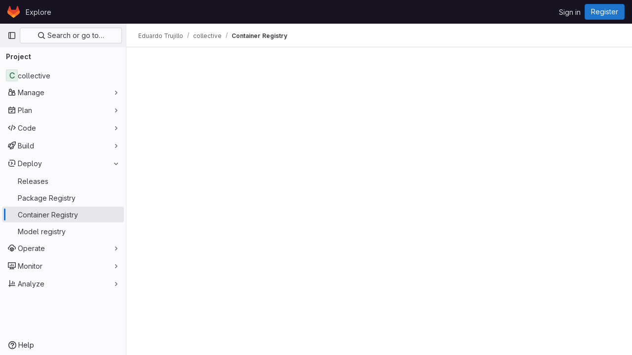

--- FILE ---
content_type: text/javascript; charset=utf-8
request_url: https://gitlab.chromabits.com/assets/webpack/commons-pages.groups.registry.repositories-pages.projects.registry.repositories.5867eb00.chunk.js
body_size: 22997
content:
(this.webpackJsonp=this.webpackJsonp||[]).push([[189],{"2V+l":function(e,n,t){"use strict";t("B++/"),t("z6RN"),t("47t/"),t("v2fZ");var i={components:{GlBreadcrumb:t("lbc5").a},computed:{rootRoute(){return this.$router.options.routes.find((function(e){return e.meta.root}))},detailsRoute(){return this.$router.options.routes.find((function(e){return"details"===e.name}))},isRootRoute(){return this.$route.name===this.rootRoute.name},detailsRouteName(){return this.detailsRoute.meta.nameGenerator()},isLoaded(){return this.isRootRoute||this.detailsRouteName},allCrumbs(){const e=[{text:this.rootRoute.meta.nameGenerator(),to:this.rootRoute.path}];return this.isRootRoute||e.push({text:this.detailsRouteName,href:this.detailsRoute.meta.path}),e}}},a=t("tBpV"),r=Object(a.a)(i,(function(){return(0,this._self._c)("gl-breadcrumb",{key:this.isLoaded,attrs:{items:this.allCrumbs,"auto-resize":!1}})}),[],!1,null,null,null);n.a=r.exports},"5wtN":function(e,n){var t={kind:"Document",definitions:[{kind:"FragmentDefinition",name:{kind:"Name",value:"PageInfo"},typeCondition:{kind:"NamedType",name:{kind:"Name",value:"PageInfo"}},directives:[],selectionSet:{kind:"SelectionSet",selections:[{kind:"Field",name:{kind:"Name",value:"hasNextPage"},arguments:[],directives:[]},{kind:"Field",name:{kind:"Name",value:"hasPreviousPage"},arguments:[],directives:[]},{kind:"Field",name:{kind:"Name",value:"startCursor"},arguments:[],directives:[]},{kind:"Field",name:{kind:"Name",value:"endCursor"},arguments:[],directives:[]}]}}],loc:{start:0,end:92}};t.loc.source={body:"fragment PageInfo on PageInfo {\n  hasNextPage\n  hasPreviousPage\n  startCursor\n  endCursor\n}\n",name:"GraphQL request",locationOffset:{line:1,column:1}};var i={};function a(e,n){for(var t=0;t<e.definitions.length;t++){var i=e.definitions[t];if(i.name&&i.name.value==n)return i}}t.definitions.forEach((function(e){if(e.name){var n=new Set;!function e(n,t){if("FragmentSpread"===n.kind)t.add(n.name.value);else if("VariableDefinition"===n.kind){var i=n.type;"NamedType"===i.kind&&t.add(i.name.value)}n.selectionSet&&n.selectionSet.selections.forEach((function(n){e(n,t)})),n.variableDefinitions&&n.variableDefinitions.forEach((function(n){e(n,t)})),n.definitions&&n.definitions.forEach((function(n){e(n,t)}))}(e,n),i[e.name.value]=n}})),e.exports=t,e.exports.PageInfo=function(e,n){var t={kind:e.kind,definitions:[a(e,n)]};e.hasOwnProperty("loc")&&(t.loc=e.loc);var r=i[n]||new Set,o=new Set,l=new Set;for(r.forEach((function(e){l.add(e)}));l.size>0;){var s=l;l=new Set,s.forEach((function(e){o.has(e)||(o.add(e),(i[e]||new Set).forEach((function(e){l.add(e)})))}))}return o.forEach((function(n){var i=a(e,n);i&&t.definitions.push(i)})),t}(t,"PageInfo")},"7wUi":function(e,n,t){"use strict";t("byxs");var i=t("ewH8"),a=t("NmEs"),r=t("Knu6"),o=t("0KyK"),l=t("2V+l"),s=t("lBdL"),d=t("GiFX"),u=t("5v28");i.default.use(d.b);const c={cacheConfig:{typePolicies:{ContainerRepositoryDetails:{fields:{tags:{keyArgs:["id","name","sort"],merge:function(e,n){return n||e}}}}}}},m=new d.b({defaultClient:Object(u.b)({},c)});var g=t("tBpV"),f=Object(g.a)({},(function(){var e=this._self._c;return e("div",[e("router-view",{ref:"router-view"})],1)}),[],!1,null,null,null).exports,p=t("lRsd"),v=t("twNY"),h=t("dsLq"),b=t("4+8U"),k=t("waGw"),y=t("eVUo"),N=t("jlnU"),S=t("2ibD"),_=t("3twG"),T=t("ygVz"),C=t("qLpH"),E=t("b9Gi"),D=t("bb8N"),R=t.n(D),P=t("qXQb"),x=t.n(P),O={props:{id:{type:String,required:!1,default:null},useUpdateFn:{type:Boolean,required:!1,default:!1}},methods:{updateImageStatus(e,{data:{destroyContainerRepository:n}}){const t={id:this.id,first:v.R},i=e.readQuery({query:x.a,variables:t}),a=Object(E.b)(i,(function(e){e.containerRepository.status=n.containerRepository.status}));e.writeQuery({query:x.a,variables:t,data:a})},doDelete(){var e=this;return this.$emit("start"),this.$apollo.mutate({mutation:R.a,variables:{id:this.id},update:this.useUpdateFn?this.updateImageStatus:void 0}).then((function({data:n}){var t,i;null!=n&&null!==(t=n.destroyContainerRepository)&&void 0!==t&&t.errors[0]?e.$emit("error",null==n||null===(i=n.destroyContainerRepository)||void 0===i?void 0:i.errors):e.$emit("success")})).catch((function(n){e.$emit("error",[n])})).finally((function(){e.$emit("end")}))}},render(){var e;return null!==(e=this.$scopedSlots)&&void 0!==e&&e.default?this.$scopedSlots.default({doDelete:this.doDelete}):null}},A=Object(g.a)(O,void 0,void 0,!1,null,null,null).exports,I=t("30su"),j=t("dsWN"),w=t("MV2A"),L={components:{GlSprintf:I.a,GlAlert:j.a,GlLink:w.a},model:{prop:"deleteAlertType",event:"change"},props:{deleteAlertType:{type:String,default:null,required:!1,validator:e=>!e||void 0!==v.e[e]},garbageCollectionHelpPagePath:{type:String,required:!1,default:""},isAdmin:{type:Boolean,default:!1,required:!1}},computed:{deleteAlertConfig(){const e={title:"",message:"",type:"success"};return this.deleteAlertType&&([e.type]=this.deleteAlertType.split("_"),e.message=v.e[this.deleteAlertType],this.isAdmin&&"success"===e.type&&(e.title=e.message,e.message=v.a)),e}}},F=Object(g.a)(L,(function(){var e=this,n=e._self._c;return e.deleteAlertType?n("gl-alert",{attrs:{variant:e.deleteAlertConfig.type,title:e.deleteAlertConfig.title},on:{dismiss:function(n){return e.$emit("change",null)}}},[n("gl-sprintf",{attrs:{message:e.deleteAlertConfig.message},scopedSlots:e._u([{key:"docLink",fn:function({content:t}){return[n("gl-link",{attrs:{href:e.garbageCollectionHelpPagePath,target:"_blank"}},[e._v("\n        "+e._s(t)+"\n      ")])]}}],null,!1,3646960712)})],1):e._e()}),[],!1,null,null,null).exports,$=t("1cpz"),G=t("PrLL"),V=t("/lV4"),M=t("yUjh"),B={components:{GlModal:$.a,GlSprintf:I.a,GlFormInput:G.a},props:{itemsToBeDeleted:{type:Array,required:!1,default:function(){return[]}},deleteImage:{type:Boolean,default:!1,required:!1}},data:()=>({inputImageName:""}),computed:{imageName(){const[e]=this.itemsToBeDeleted;return Object(M.a)(e)},modalTitle(){return this.deleteImage?v.G:Object(V.f)("ContainerRegistry|Remove tag","ContainerRegistry|Remove tags",this.itemsToBeDeleted.length)},modalDescription(){if(this.deleteImage)return{message:v.F,item:this.imageName};if(this.itemsToBeDeleted.length>1)return{message:v.zb,item:this.itemsToBeDeleted.length};const[e]=this.itemsToBeDeleted;return{message:v.Bb,item:null==e?void 0:e.path}},disablePrimaryButton(){return this.deleteImage&&this.inputImageName!==this.imageName},primaryActionProps(){return{text:Object(V.a)("Delete"),attributes:{variant:"danger",disabled:this.disablePrimaryButton}}}},methods:{show(){this.$refs.deleteModal.show()}},modal:{cancelAction:{text:Object(V.a)("Cancel")}}},q=Object(g.a)(B,(function(){var e=this,n=e._self._c;return n("gl-modal",{ref:"deleteModal",attrs:{"modal-id":"delete-modal","ok-variant":"danger",size:"sm","action-primary":e.primaryActionProps,"action-cancel":e.$options.modal.cancelAction},on:{primary:function(n){return e.$emit("confirmDelete")},cancel:function(n){return e.$emit("cancelDelete")},change:function(n){e.inputImageName=""}},scopedSlots:e._u([{key:"modal-title",fn:function(){return[e._v(e._s(e.modalTitle))]},proxy:!0}])},[e._v(" "),e.modalDescription?n("p",{attrs:{"data-testid":"description"}},[n("gl-sprintf",{attrs:{message:e.modalDescription.message},scopedSlots:e._u([{key:"item",fn:function(){return[n("b",[e._v(e._s(e.modalDescription.item))])]},proxy:!0},{key:"code",fn:function(){return[n("code",[e._v(e._s(e.modalDescription.item))])]},proxy:!0}],null,!1,3425336062)})],1):e._e(),e._v(" "),e.deleteImage?n("div",[n("gl-form-input",{model:{value:e.inputImageName,callback:function(n){e.inputImageName=n},expression:"inputImageName"}})],1):e._e()])}),[],!1,null,null,null).exports,z=t("Bo17"),H=t("XiQx"),U=t("s1D3"),X=t("z1xw"),W=t("yPtd"),Q=t("fAAU"),Y=t("vN1d"),J=t("5QKO"),K=t("bOix"),Z=t("SNRI"),ee=t("JoPM"),ne=t.n(ee),te={name:"DetailsHeader",components:{GlDisclosureDropdown:z.a,GlDisclosureDropdownItem:H.b,GlIcon:U.a,TitleArea:Y.a,MetadataItem:Q.a,ProtectedBadge:W.a},directives:{GlTooltip:X.a},mixins:[J.a],inject:["config"],props:{image:{type:Object,required:!0},disabled:{type:Boolean,default:!1,required:!1}},data:()=>({containerRepository:{}}),apollo:{containerRepository:{query:ne.a,variables(){return{id:this.image.id,metadataDatabaseEnabled:this.config.isMetadataDatabaseEnabled}}}},computed:{imageDetails(){return{...this.image,...this.containerRepository}},visibilityIcon(){var e;return"public"===(null===(e=this.imageDetails)||void 0===e||null===(e=e.project)||void 0===e?void 0:e.visibility)?"eye":"eye-slash"},formattedCreatedAtDate(){return this.formatDate(this.imageDetails.createdAt)},containsLastPublishedAtDate(){return Boolean(this.imageDetails.lastPublishedAt)},formattedLastPublishedAtDate(){return this.containsLastPublishedAtDate?this.formatDate(this.imageDetails.lastPublishedAt):""},createdText(){return Object(V.h)(v.B,{time:this.formattedCreatedAtDate})},lastPublishedAtText(){return Object(V.h)(v.Z,{time:this.formattedLastPublishedAtDate})},tagCountText(){return this.$apollo.queries.containerRepository.loading?Object(V.g)("ContainerRegistry|-- tags"):Object(V.f)("%d tag","%d tags",this.imageDetails.tagsCount)},cleanupTextAndTooltip(){var e,n;return null!==(e=this.imageDetails.project.containerTagsExpirationPolicy)&&void 0!==e&&e.enabled?{[v.Nb]:{text:Object(V.h)(v.s,{time:this.timeFormatted(this.imageDetails.project.containerTagsExpirationPolicy.nextRunAt)})},[v.Eb]:{text:v.l,tooltip:v.m},[v.rb]:{text:v.j,tooltip:v.k},[v.Mb]:{text:v.q,tooltip:v.r}}[null===(n=this.imageDetails)||void 0===n?void 0:n.expirationPolicyCleanupStatus]:{text:v.h,tooltip:v.i}},deleteButtonDisabled(){return this.disabled||!this.imageDetails.userPermissions.destroyContainerRepository},rootImageTooltip(){return this.imageDetails.name?"":v.Cb},imageName(){return Object(M.a)(this.imageDetails)},formattedSize(){const{size:e}=this.imageDetails;return e?Object(Z.f)(Number(e)):null},showBadgeProtected(){var e;return Boolean(null===(e=this.image)||void 0===e?void 0:e.protectionRuleExists)}},methods:{formatDate:e=>Object(K.l)(e,"mmm d, yyyy HH:MM",!0)},i18n:{DELETE_IMAGE_TEXT:v.J,MORE_ACTIONS_TEXT:v.ib,BADGE_PROTECTED_TOOLTIP_TEXT:Object(V.g)("ContainerRegistry|A protection rule exists for this container repository.")}},ie=Object(g.a)(te,(function(){var e=this,n=e._self._c;return n("title-area",{scopedSlots:e._u([{key:"title",fn:function(){return[n("span",{attrs:{"data-testid":"title"}},[e._v("\n      "+e._s(e.imageName)+"\n    ")]),e._v(" "),e.rootImageTooltip?n("gl-icon",{directives:[{name:"gl-tooltip",rawName:"v-gl-tooltip",value:e.rootImageTooltip,expression:"rootImageTooltip"}],staticClass:"gl-text-blue-600",attrs:{name:"information-o","aria-label":e.rootImageTooltip}}):e._e()]},proxy:!0},{key:"metadata-tags-count",fn:function(){return[n("metadata-item",{attrs:{icon:"tag",text:e.tagCountText,"data-testid":"tags-count"}})]},proxy:!0},e.formattedSize?{key:"metadata-size",fn:function(){return[n("metadata-item",{attrs:{icon:"disk",text:e.formattedSize,"text-tooltip":e.s__("ContainerRegistry|Includes both tagged and untagged images"),"data-testid":"image-size"}})]},proxy:!0}:null,{key:"metadata-cleanup",fn:function(){return[n("metadata-item",{attrs:{icon:"expire",text:e.cleanupTextAndTooltip.text,"text-tooltip":e.cleanupTextAndTooltip.tooltip,size:"xl","data-testid":"cleanup"}})]},proxy:!0},{key:"metadata-updated",fn:function(){return[n("metadata-item",{attrs:{icon:e.visibilityIcon,text:e.createdText,size:"xl","data-testid":"created-and-visibility"}})]},proxy:!0},e.containsLastPublishedAtDate?{key:"metadata-last-published-at",fn:function(){return[n("metadata-item",{attrs:{icon:"calendar",text:e.lastPublishedAtText,size:"xl","data-testid":"last-published-at"}})]},proxy:!0}:null,{key:"metadata-protection-rule-exists",fn:function(){return[e.showBadgeProtected?n("protected-badge",{attrs:{"tooltip-text":e.$options.i18n.BADGE_PROTECTED_TOOLTIP_TEXT}}):e._e()]},proxy:!0},e.deleteButtonDisabled?null:{key:"right-actions",fn:function(){return[n("gl-disclosure-dropdown",{attrs:{category:"tertiary",icon:"ellipsis_v",placement:"bottom-end","toggle-text":e.$options.i18n.MORE_ACTIONS_TEXT,"text-sr-only":"","no-caret":""}},[n("gl-disclosure-dropdown-item",{on:{action:function(n){return e.$emit("delete")}},scopedSlots:e._u([{key:"list-item",fn:function(){return[n("span",{staticClass:"gl-text-red-500"},[e._v("\n            "+e._s(e.$options.i18n.DELETE_IMAGE_TEXT)+"\n          ")])]},proxy:!0}],null,!1,1800777811)})],1)]},proxy:!0}],null,!0)})}),[],!1,null,null,null).exports,ae={components:{GlSprintf:I.a,GlAlert:j.a,GlLink:w.a},props:{runCleanupPoliciesHelpPagePath:{type:String,required:!1,default:""},cleanupPoliciesHelpPagePath:{type:String,required:!1,default:""}},i18n:{DELETE_ALERT_TITLE:v.E,DELETE_ALERT_LINK_TEXT:v.D}},re=Object(g.a)(ae,(function(){var e=this,n=e._self._c;return n("gl-alert",{attrs:{variant:"warning",title:e.$options.i18n.DELETE_ALERT_TITLE},on:{dismiss:function(n){return e.$emit("dismiss")}}},[n("gl-sprintf",{attrs:{message:e.$options.i18n.DELETE_ALERT_LINK_TEXT},scopedSlots:e._u([{key:"adminLink",fn:function({content:t}){return[n("gl-link",{attrs:{"data-testid":"run-link",href:e.runCleanupPoliciesHelpPagePath,target:"_blank"}},[e._v(e._s(t))])]}},{key:"docLink",fn:function({content:t}){return[n("gl-link",{attrs:{"data-testid":"help-link",href:e.cleanupPoliciesHelpPagePath,target:"_blank"}},[e._v(e._s(t))])]}}])})],1)}),[],!1,null,null,null).exports,oe={components:{GlAlert:j.a,GlSprintf:I.a,GlLink:w.a},props:{status:{type:String,required:!0}},computed:{message(){return v.X[this.status]},title(){return v.Y[this.status]},variant(){return v.W[this.status]}},links:{PACKAGE_DELETE_HELP_PAGE_PATH:v.sb}},le=Object(g.a)(oe,(function(){var e=this,n=e._self._c;return n("gl-alert",{attrs:{title:e.title,variant:e.variant}},[n("span",{attrs:{"data-testid":"message"}},[n("gl-sprintf",{attrs:{message:e.message},scopedSlots:e._u([{key:"link",fn:function({content:t}){return[n("gl-link",{attrs:{href:e.$options.links.PACKAGE_DELETE_HELP_PAGE_PATH,target:"_blank"}},[e._v(e._s(t))])]}}])})],1)])}),[],!1,null,null,null).exports,se=(t("3UXl"),t("iyoE"),t("RFHG"),t("z6RN"),t("xuo1"),t("UezY"),t("hG7+"),t("abAF")),de=t("hnpn"),ue=t("M678"),ce=t("zAOb"),me=t("W4cT"),ge=t("sHIo"),fe=t("SGuc"),pe=t.n(fe),ve=t("Xot+"),he=t.n(ve),be=t("SeSR"),ke=t("Lzak"),ye=t("A7K0"),Ne=t("rK/1"),Se=t("o9pg"),_e=t("Igzg"),Te=t("Fsq/"),Ce=t("FkSe"),Ee=t("mQrz"),De=t("FxFN"),Re=t("4wgn"),Pe=t("HyaD"),xe=t.n(Pe),Oe={components:{GlLoadingIcon:Ce.a,GlAlert:j.a,GlModal:$.a,CodeBlockHighlighted:Ee.a},props:{visible:{type:Boolean,required:!0},digest:{type:String,required:!1,default:null}},data:()=>({manifestDetails:null}),computed:{prettyFormattedDetails(){try{const e=this.manifestDetails.replaceAll("=>",":"),n=JSON.parse(e);return JSON.stringify(n,null,2)}catch{return this.manifestDetails}}},apollo:{manifestDetails:{query:xe.a,variables(){return{id:Object(De.c)(Re.l,this.$route.params.id),reference:this.digest}},update:({containerRepository:e})=>e.manifest,skip(){return!this.digest},error(){this.manifestDetails=null}}},cancel:{text:Object(V.a)("Close")}},Ae=Object(g.a)(Oe,(function(){var e=this,n=e._self._c;return n("gl-modal",{attrs:{"modal-id":"signature-details-modal",visible:e.visible,title:e.s__("ContainerRegistry|Signature details"),"action-cancel":e.$options.cancel,scrollable:""},on:{hidden:function(n){return e.$emit("close")}}},[e.$apollo.queries.manifestDetails.loading?n("gl-loading-icon",{attrs:{size:"lg"}}):e.manifestDetails?n("code-block-highlighted",{attrs:{language:"json",code:e.prettyFormattedDetails}}):n("gl-alert",{attrs:{dismissible:!1,variant:"danger"}},[e._v("\n    "+e._s(e.s__("ContainerRegistry|Could not load signature details."))+"\n  ")])],1)}),[],!1,null,null,null).exports,Ie={components:{GlSprintf:I.a,GlFormCheckbox:be.a,GlIcon:U.a,GlDisclosureDropdown:z.a,GlBadge:ke.a,GlLink:w.a,ListItem:_e.a,ClipboardButton:Ne.a,TimeAgoTooltip:Te.a,DetailsRow:Se.a,SignatureDetailsModal:Ae,GlPopover:ye.a},directives:{GlTooltip:X.a},mixins:[Object(ge.a)()],props:{tag:{type:Object,required:!0},isMobile:{type:Boolean,default:!0,required:!1},selected:{type:Boolean,default:!1,required:!1},disabled:{type:Boolean,default:!1,required:!1}},i18n:{REMOVE_TAG_BUTTON_TITLE:v.Ab,DIGEST_LABEL:v.K,CREATED_AT_LABEL:v.C,PUBLISHED_DETAILS_ROW_TEXT:v.ub,MANIFEST_DETAILS_ROW_TEST:v.cb,MANIFEST_MEDIA_TYPE_ROW_TEXT:v.db,CONFIGURATION_DETAILS_ROW_TEST:v.t,MISSING_MANIFEST_WARNING_TOOLTIP:v.eb,MORE_ACTIONS_TEXT:v.ib,COPY_IMAGE_PATH_TITLE:v.y,SIGNATURE_BADGE_TOOLTIP:v.Hb},data:()=>({selectedDigest:null}),computed:{items(){var e=this;return[{text:this.$options.i18n.REMOVE_TAG_BUTTON_TITLE,extraAttrs:{class:"!gl-text-red-500","data-testid":"single-delete-button"},action:function(){e.$emit("delete")}}]},formattedSize(){return this.tag.totalSize?Object(Z.f)(Number(this.tag.totalSize)):v.kb},layers(){return this.tag.layers?Object(V.f)("%d layer","%d layers",this.tag.layers):""},mobileClasses(){return this.isMobile?"gl-max-w-20":""},shortDigest(){var e,n;return null!==(e=null===(n=this.tag.digest)||void 0===n?void 0:n.substring(7,14))&&void 0!==e?e:v.lb},publishDateTime(){return this.tag.publishedAt||this.tag.createdAt},publishedDateTime(){return K.I.asDateTimeFull.format(Object(K.O)(this.publishDateTime))},formattedRevision(){return"sha256:"+this.tag.revision},tagLocation(){var e;return null===(e=this.tag.path)||void 0===e?void 0:e.replace(":"+this.tag.name,"")},isEmptyRevision(){return""===this.tag.revision},isInvalidTag(){return!this.tag.digest},showConfigDigest(){return!this.isInvalidTag&&!this.isEmptyRevision},showManifestMediaType(){return!this.isInvalidTag&&this.tag.mediaType},signatures(){return(this.tag.referrers||[]).filter((function({artifactType:e}){return"application/vnd.dev.cosign.artifact.sig.v1+json"===e}))},isDockerOrOciMediaType(){return this.tag.mediaType===v.L||this.tag.mediaType===v.qb},isProtected(){var e,n;return(null!=(null===(e=this.tag.protection)||void 0===e?void 0:e.minimumAccessLevelForDelete)||null!=(null===(n=this.tag.protection)||void 0===n?void 0:n.minimumAccessLevelForPush))&&this.glFeatures.containerRegistryProtectedTags},tagRowId(){return this.tag.name+"_badge"},accessLevelForDelete(){var e;return null===(e=this.tag.protection)||void 0===e?void 0:e.minimumAccessLevelForDelete},accessLevelForPush(){var e;return null===(e=this.tag.protection)||void 0===e?void 0:e.minimumAccessLevelForPush}}},je=Object(g.a)(Ie,(function(){var e=this,n=e._self._c;return n("list-item",e._b({attrs:{selected:e.selected,disabled:e.disabled},scopedSlots:e._u([{key:"left-action",fn:function(){return[e.tag.userPermissions.destroyContainerRepositoryTag?n("gl-form-checkbox",{staticClass:"gl-m-0",attrs:{disabled:e.disabled,checked:e.selected},on:{change:function(n){return e.$emit("select")}}}):e._e()]},proxy:!0},{key:"left-primary",fn:function(){return[n("div",{staticClass:"gl-flex gl-items-center"},[n("div",{directives:[{name:"gl-tooltip",rawName:"v-gl-tooltip",value:e.tag.name,expression:"tag.name"}],staticClass:"gl-overflow-hidden gl-text-ellipsis gl-whitespace-nowrap",class:e.mobileClasses,attrs:{"data-testid":"name"}},[e._v("\n        "+e._s(e.tag.name)+"\n      ")]),e._v(" "),e.isProtected?[n("gl-badge",{staticClass:"gl-ml-4",attrs:{id:e.tagRowId,boundary:"viewport","data-testid":"protected-badge"}},[e._v("\n          "+e._s(e.__("protected"))+"\n        ")]),e._v(" "),n("gl-popover",{attrs:{target:e.tagRowId,"data-testid":"protected-popover"}},[n("strong",[e._v(e._s(e.s__("ContainerRegistry|This tag is protected")))]),e._v(" "),n("br"),e._v(" "),n("br"),e._v(" "),n("strong",[e._v(e._s(e.s__("ContainerRegistry|Minimum role to push: ")))]),e._v("\n          "+e._s(e.accessLevelForPush)+"\n          "),n("strong",[e._v(e._s(e.s__("ContainerRegistry|Minimum role to delete: ")))]),e._v("\n          "+e._s(e.accessLevelForDelete)+"\n        ")])]:e._e(),e._v(" "),e.tag.location?n("clipboard-button",{staticClass:"gl-ml-2",attrs:{title:e.$options.i18n.COPY_IMAGE_PATH_TITLE,text:e.tag.location,category:"tertiary",disabled:e.disabled,size:"small"}}):e._e(),e._v(" "),e.isInvalidTag?n("gl-icon",{directives:[{name:"gl-tooltip",rawName:"v-gl-tooltip.d0",value:e.$options.i18n.MISSING_MANIFEST_WARNING_TOOLTIP,expression:"$options.i18n.MISSING_MANIFEST_WARNING_TOOLTIP",modifiers:{d0:!0}}],staticClass:"gl-mr-2",attrs:{name:"warning",variant:"warning"}}):e._e()],2)]},proxy:!0},e.signatures.length?{key:"left-after-toggle",fn:function(){return[n("gl-badge",{directives:[{name:"gl-tooltip",rawName:"v-gl-tooltip.d0",value:e.$options.i18n.SIGNATURE_BADGE_TOOLTIP,expression:"$options.i18n.SIGNATURE_BADGE_TOOLTIP",modifiers:{d0:!0}}],staticClass:"gl-ml-4",attrs:{"data-testid":"signed-badge"}},[e._v("\n      "+e._s(e.s__("ContainerRegistry|Signed"))+"\n    ")])]},proxy:!0}:null,{key:"left-secondary",fn:function(){return[e.isDockerOrOciMediaType?n("gl-badge",{attrs:{"data-testid":"index-badge"}},[e._v("\n      "+e._s(e.s__("ContainerRegistry|index"))+"\n    ")]):n("span",{attrs:{"data-testid":"size"}},[e._v("\n      "+e._s(e.formattedSize)+"\n      "),e.formattedSize&&e.layers?[e._v("·")]:e._e(),e._v("\n      "+e._s(e.layers)+"\n    ")],2)]},proxy:!0},{key:"right-primary",fn:function(){return[n("span",{attrs:{"data-testid":"time"}},[n("gl-sprintf",{attrs:{message:e.$options.i18n.CREATED_AT_LABEL},scopedSlots:e._u([{key:"timeInfo",fn:function(){return[n("time-ago-tooltip",{attrs:{time:e.publishDateTime}})]},proxy:!0}])})],1)]},proxy:!0},{key:"right-secondary",fn:function(){return[n("span",{attrs:{"data-testid":"digest"}},[n("gl-sprintf",{attrs:{message:e.$options.i18n.DIGEST_LABEL},scopedSlots:e._u([{key:"imageId",fn:function(){return[e._v(e._s(e.shortDigest))]},proxy:!0}])})],1)]},proxy:!0},e.tag.userPermissions.destroyContainerRepositoryTag?{key:"right-action",fn:function(){return[n("gl-disclosure-dropdown",{class:{"gl-pointer-events-none gl-opacity-0":e.disabled},attrs:{disabled:e.disabled,icon:"ellipsis_v","toggle-text":e.$options.i18n.MORE_ACTIONS_TEXT,"text-sr-only":!0,category:"tertiary","no-caret":"",placement:"bottom-end","data-testid":"additional-actions",items:e.items}})]},proxy:!0}:null,e.isInvalidTag?null:{key:"details-published",fn:function(){return[n("details-row",{attrs:{icon:"clock",padding:"gl-py-3","data-testid":"published-date-detail"}},[n("gl-sprintf",{attrs:{message:e.$options.i18n.PUBLISHED_DETAILS_ROW_TEXT},scopedSlots:e._u([{key:"repositoryPath",fn:function(){return[n("i",[e._v(e._s(e.tagLocation))])]},proxy:!0},{key:"dateTime",fn:function(){return[e._v("\n          "+e._s(e.publishedDateTime)+"\n        ")]},proxy:!0}],null,!1,1412041551)})],1)]},proxy:!0},e.isInvalidTag?null:{key:"details-manifest-digest",fn:function(){return[n("details-row",{attrs:{icon:"log","data-testid":"manifest-detail"}},[n("gl-sprintf",{attrs:{message:e.$options.i18n.MANIFEST_DETAILS_ROW_TEST},scopedSlots:e._u([{key:"digest",fn:function(){return[e._v("\n          "+e._s(e.tag.digest)+"\n        ")]},proxy:!0}],null,!1,765767404)}),e._v(" "),e.tag.digest?n("clipboard-button",{attrs:{title:e.tag.digest,text:e.tag.digest,category:"tertiary",size:"small",disabled:e.disabled}}):e._e()],1)]},proxy:!0},e.showManifestMediaType?{key:"details-manifest-media-type",fn:function(){return[n("details-row",{attrs:{icon:"media","data-testid":"manifest-media-type"}},[n("gl-sprintf",{attrs:{message:e.$options.i18n.MANIFEST_MEDIA_TYPE_ROW_TEXT},scopedSlots:e._u([{key:"mediaType",fn:function(){return[e._v("\n          "+e._s(e.tag.mediaType)+"\n        ")]},proxy:!0}],null,!1,1039520396)})],1)]},proxy:!0}:null,e.showConfigDigest?{key:"details-configuration-digest",fn:function(){return[n("details-row",{attrs:{icon:"cloud-gear","data-testid":"configuration-detail"}},[n("gl-sprintf",{attrs:{message:e.$options.i18n.CONFIGURATION_DETAILS_ROW_TEST},scopedSlots:e._u([{key:"digest",fn:function(){return[e._v("\n          "+e._s(e.formattedRevision)+"\n        ")]},proxy:!0}],null,!1,2143122301)}),e._v(" "),e.formattedRevision?n("clipboard-button",{attrs:{title:e.formattedRevision,text:e.formattedRevision,category:"tertiary",size:"small",disabled:e.disabled}}):e._e()],1)]},proxy:!0}:null,e.signatures.length?{key:"details-signatures",fn:function(){return[e._l(e.signatures,(function({digest:t},i){return n("details-row",{key:i,attrs:{icon:"pencil","data-testid":"signatures-detail"}},[n("div",{staticClass:"gl-flex"},[n("span",{staticClass:"gl-mr-3 gl-grow gl-basis-0 gl-truncate"},[n("gl-sprintf",{attrs:{message:e.s__("ContainerRegistry|Signature digest: %{digest}")},scopedSlots:e._u([{key:"digest",fn:function(){return[e._v(e._s(t))]},proxy:!0}],null,!0)})],1),e._v(" "),n("gl-link",{on:{click:function(n){e.selectedDigest=t}}},[e._v("\n          "+e._s(e.__("View details"))+"\n        ")])],1)])})),e._v(" "),n("signature-details-modal",{attrs:{visible:Boolean(e.selectedDigest),digest:e.selectedDigest},on:{close:function(n){e.selectedDigest=null}}})]},proxy:!0}:null],null,!0)},"list-item",e.$attrs,!1))}),[],!1,null,null,null).exports,we={name:"TagsList",components:{DeleteModal:q,GlEmptyState:h.a,TagsListRow:je,TagsLoader:ce.a,RegistryList:se.a,PersistedPagination:de.a,PersistedSearch:ue.a},mixins:[T.b.mixin(),Object(ge.a)()],inject:["config"],props:{id:{type:[Number,String],required:!0},isMobile:{type:Boolean,default:!0,required:!1},disabled:{type:Boolean,default:!1,required:!1},isImageLoading:{type:Boolean,default:!1,required:!1}},i18n:{REMOVE_TAGS_BUTTON_TITLE:v.yb,TAGS_LIST_TITLE:v.Jb},apollo:{containerRepository:{query:pe.a,fetchPolicy:u.c.CACHE_AND_NETWORK,skip(){return!this.sort},variables(){return this.queryVariables},error(){Object(N.createAlert)({message:v.Q})}}},data:()=>({containerRepository:{},filters:{},itemsToBeDeleted:[],isDeleteInProgress:!1,sort:null,pageParams:{}}),computed:{defaultSort(){return this.config.isMetadataDatabaseEnabled?"desc":"asc"},sortableFields(){return(this.config.isMetadataDatabaseEnabled?[v.vb]:[]).concat(v.jb)},listTitle(){return Object(V.f)("%d tag","%d tags",this.tags.length)},tags(){var e;return(null===(e=this.containerRepository)||void 0===e||null===(e=e.tags)||void 0===e?void 0:e.nodes)||[]},hideBulkDelete(){var e;return!(null!==(e=this.containerRepository)&&void 0!==e&&e.userPermissions.destroyContainerRepository)},tagsPageInfo(){var e;return null===(e=this.containerRepository)||void 0===e||null===(e=e.tags)||void 0===e?void 0:e.pageInfo},pageSize(){return this.config.isMetadataDatabaseEnabled?v.S:v.R},queryVariables(){var e;return{id:Object(_.A)(this.config.gidPrefix,""+this.id),first:this.pageSize,name:null===(e=this.filters)||void 0===e?void 0:e.name,sort:this.sort,referrers:this.glFeatures.showContainerRegistryTagSignatures,...this.pageParams}},hasNoTags(){return 0===this.tags.length},isLoading(){return this.isImageLoading||this.$apollo.queries.containerRepository.loading||this.isDeleteInProgress||!this.sort},hasFilters(){var e;return null===(e=this.filters)||void 0===e?void 0:e.name},emptyStateTitle(){return this.hasFilters?v.nb:v.pb},emptyStateDescription(){return this.hasFilters?v.mb:v.ob},tracking(){var e;return{label:(null===(e=this.itemsToBeDeleted)||void 0===e?void 0:e.length)>1?"bulk_registry_tag_delete":"registry_tag_delete"}}},methods:{deleteTags(e){this.itemsToBeDeleted=e,this.track("click_button"),this.$refs.deleteModal.show()},confirmDelete(){this.handleDeleteTag()},async handleDeleteTag(){this.track("confirm_delete");const{itemsToBeDeleted:e}=this;this.isDeleteInProgress=!0;try{var n;const{data:t}=await this.$apollo.mutate({mutation:he.a,variables:{id:this.queryVariables.id,tagNames:e.map((function(e){return e.name}))},awaitRefetchQueries:!0,refetchQueries:[{query:pe.a,variables:this.queryVariables}]});if(null!=t&&null!==(n=t.destroyContainerRepositoryTags)&&void 0!==n&&n.errors[0])throw new Error;this.$emit("delete",1===e.length?v.f:v.g),this.itemsToBeDeleted=[]}catch(n){this.$emit("delete",1===e.length?v.c:v.d)}finally{this.isDeleteInProgress=!1}},fetchNextPage(){var e;this.pageParams=Object(M.b)(null===(e=this.tagsPageInfo)||void 0===e?void 0:e.endCursor,this.pageSize)},fetchPreviousPage(){var e;this.pageParams=Object(M.d)(null===(e=this.tagsPageInfo)||void 0===e?void 0:e.startCursor,this.pageSize)},handleSearchUpdate({sort:e,filters:n,pageInfo:t}){this.pageParams=Object(M.c)(t,this.pageSize),this.sort=e,this.filters=n.filter((function(e){var n;return null===(n=e.value)||void 0===n?void 0:n.data})).reduce((function(e,n){return n.type===me.d?{...e,name:n.value.data.trim()}:e}),{})}}},Le=Object(g.a)(we,(function(){var e=this,n=e._self._c;return n("div",[n("persisted-search",{attrs:{"sortable-fields":e.sortableFields,"default-order":e.sortableFields[0].orderBy,"default-sort":e.defaultSort},on:{update:e.handleSearchUpdate}}),e._v(" "),e.isLoading?n("tags-loader"):[e.hasNoTags?n("gl-empty-state",{staticClass:"gl-mx-auto gl-my-0",attrs:{title:e.emptyStateTitle,"svg-path":e.config.noContainersImage,"svg-height":null,description:e.emptyStateDescription}}):[n("registry-list",{attrs:{"hidden-delete":e.hideBulkDelete,title:e.listTitle,items:e.tags,"id-property":"name"},on:{delete:e.deleteTags},scopedSlots:e._u([{key:"default",fn:function({selectItem:t,isSelected:i,item:a,first:r}){return[n("tags-list-row",{attrs:{tag:a,first:r,selected:i(a),"is-mobile":e.isMobile,disabled:e.disabled},on:{select:function(e){return t(a)},delete:function(n){return e.deleteTags([a])}}})]}}])}),e._v(" "),n("delete-modal",{ref:"deleteModal",attrs:{"items-to-be-deleted":e.itemsToBeDeleted},on:{confirmDelete:e.confirmDelete,cancel:function(n){return e.track("cancel_delete")}}})]],e._v(" "),e.isDeleteInProgress?e._e():n("div",{staticClass:"gl-flex gl-justify-center"},[n("persisted-pagination",{staticClass:"gl-mt-3",attrs:{pagination:e.tagsPageInfo},on:{prev:e.fetchPreviousPage,next:e.fetchNextPage}})],1)],2)}),[],!1,null,null,null).exports,Fe={name:"RegistryDetailsPage",components:{GlEmptyState:h.a,GlSkeletonLoader:b.a,DeleteAlert:F,PartialCleanupAlert:re,DetailsHeader:ie,DeleteModal:q,TagsList:Le,StatusAlert:le,DeleteImage:A},directives:{GlResizeObserver:k.a},mixins:[T.b.mixin()],inject:["breadCrumbState","config"],i18n:{MISSING_OR_DELETED_IMAGE_TITLE:v.hb,MISSING_OR_DELETED_IMAGE_MESSAGE:v.gb},cleanupPoliciesHelpUrl:Object(C.a)("user/packages/container_registry/reduce_container_registry_storage",{anchor:"cleanup-policy"}),garbageCollectionHelpUrl:Object(C.a)("administration/packages/container_registry",{anchor:"container-registry-garbage-collection"}),runCleanupPoliciesHelpUrl:Object(C.a)("administration/packages/container_registry",{anchor:"run-the-cleanup-policy"}),apollo:{containerRepository:{query:x.a,variables(){return this.queryVariables},result(){this.updateBreadcrumb()},error(){Object(N.createAlert)({message:v.Q})}}},data:()=>({containerRepository:{},itemsToBeDeleted:[],isMobile:!1,mutationLoading:!1,deleteAlertType:null,hidePartialCleanupWarning:!1}),computed:{queryVariables(){return{id:Object(_.A)(this.config.gidPrefix,""+this.$route.params.id)}},isLoading(){return this.$apollo.queries.containerRepository.loading||this.mutationLoading},showPartialCleanupWarning(){var e;return this.config.showUnfinishedTagCleanupCallout&&(null===(e=this.containerRepository)||void 0===e?void 0:e.expirationPolicyCleanupStatus)===v.Mb&&!this.hidePartialCleanupWarning},tracking:()=>({label:"registry_image_delete"}),pageActionsAreDisabled(){var e;return Boolean(null===(e=this.containerRepository)||void 0===e?void 0:e.status)}},methods:{updateBreadcrumb(){var e,n,t;const i=null!==(e=this.containerRepository)&&void 0!==e&&e.id?(null===(n=this.containerRepository)||void 0===n?void 0:n.name)||(null===(t=this.containerRepository)||void 0===t||null===(t=t.project)||void 0===t?void 0:t.path):v.fb;this.breadCrumbState.updateName(i)},confirmDelete(){this.$refs.deleteImage.doDelete()},handleResize(){this.isMobile="xs"===y.a.getBreakpointSize()},dismissPartialCleanupWarning(){this.hidePartialCleanupWarning=!0,S.a.post(this.config.userCalloutsPath,{feature_name:this.config.userCalloutId})},deleteImage(){this.itemsToBeDeleted=[{...this.containerRepository}],this.$refs.deleteModal.show()},deleteImageError(){this.deleteAlertType=v.b},deleteImageIniit(){this.itemsToBeDeleted=[],this.mutationLoading=!0},showAlert(e){this.deleteAlertType=e}}},$e=Object(g.a)(Fe,(function(){var e=this,n=e._self._c;return n("div",{directives:[{name:"gl-resize-observer",rawName:"v-gl-resize-observer",value:e.handleResize,expression:"handleResize"}],staticClass:"gl-my-3"},[e.containerRepository?[n("delete-alert",{staticClass:"gl-my-2",attrs:{"garbage-collection-help-page-path":e.$options.garbageCollectionHelpUrl,"is-admin":e.config.isAdmin},model:{value:e.deleteAlertType,callback:function(n){e.deleteAlertType=n},expression:"deleteAlertType"}}),e._v(" "),e.showPartialCleanupWarning?n("partial-cleanup-alert",{attrs:{"run-cleanup-policies-help-page-path":e.$options.runCleanupPoliciesHelpUrl,"cleanup-policies-help-page-path":e.$options.cleanupPoliciesHelpUrl},on:{dismiss:e.dismissPartialCleanupWarning}}):e._e(),e._v(" "),e.containerRepository.status?n("status-alert",{attrs:{status:e.containerRepository.status}}):e._e(),e._v(" "),e.isLoading?n("div",{staticClass:"gl-my-6"},[n("gl-skeleton-loader")],1):n("details-header",{attrs:{image:e.containerRepository,disabled:e.pageActionsAreDisabled},on:{delete:e.deleteImage}}),e._v(" "),n("tags-list",{attrs:{id:e.$route.params.id,"is-image-loading":e.isLoading,"is-mobile":e.isMobile,disabled:e.pageActionsAreDisabled},on:{delete:e.showAlert}}),e._v(" "),n("delete-image",{ref:"deleteImage",attrs:{id:e.containerRepository.id,"use-update-fn":""},on:{start:e.deleteImageIniit,error:e.deleteImageError,end:function(n){e.mutationLoading=!1}}}),e._v(" "),n("delete-modal",{ref:"deleteModal",attrs:{"items-to-be-deleted":e.itemsToBeDeleted,"delete-image":""},on:{confirmDelete:e.confirmDelete,cancel:function(n){return e.track("cancel_delete")}}})]:n("gl-empty-state",{staticClass:"gl-mx-auto gl-my-0",attrs:{title:e.$options.i18n.MISSING_OR_DELETED_IMAGE_TITLE,description:e.$options.i18n.MISSING_OR_DELETED_IMAGE_MESSAGE,"svg-path":e.config.noContainersImage,"svg-height":null}})],2)}),[],!1,null,null,null).exports,Ge=t("B42D"),Ve=t.n(Ge),Me=(t("B++/"),t("47t/"),t("4lAS")),Be=t("MUAP"),qe=t.n(Be),ze=t("AxUD"),He=t("FF2E"),Ue={name:"ListHeader",components:{TitleArea:Y.a,MetadataItem:Q.a,GlLink:w.a,MetadataContainerScanning:function(){return t.e(3).then(t.bind(null,"4b03"))},ContainerScanningCounts:function(){return t.e(3).then(t.bind(null,"4b03"))}},inject:["config"],props:{expirationPolicy:{type:Object,default:function(){return{}},required:!1},imagesCount:{type:Number,default:0,required:!1},helpPagePath:{type:String,default:"",required:!1},hideExpirationPolicyData:{type:Boolean,required:!1,default:!1},metadataLoading:{type:Boolean,required:!1,default:!1},cleanupPoliciesSettingsPath:{type:String,default:"",required:!1},showCleanupPolicyLink:{type:Boolean,required:!1,default:!1}},loader:{repeat:10,width:1e3,height:40},i18n:{CONTAINER_REGISTRY_TITLE:v.w,SET_UP_CLEANUP:v.Gb},computed:{imagesCountText(){const e=Object(V.f)("ContainerRegistry|%{count} Image repository","ContainerRegistry|%{count} Image repositories",this.imagesCount);return Object(V.h)(e,{count:this.imagesCount})},timeTillRun(){var e;const n=Object(K.e)(null===(e=this.expirationPolicy)||void 0===e?void 0:e.next_run_at);return Object(K.d)(n/1e3)},expirationPolicyEnabled(){var e;return null===(e=this.expirationPolicy)||void 0===e?void 0:e.enabled},expirationPolicyText(){return this.expirationPolicyEnabled?Object(V.h)(v.P,{time:this.timeTillRun}):v.O}}},Xe=Object(g.a)(Ue,(function(){var e=this,n=e._self._c;return n("title-area",{attrs:{title:e.$options.i18n.CONTAINER_REGISTRY_TITLE,"metadata-loading":e.metadataLoading},scopedSlots:e._u([{key:"right-actions",fn:function(){return[e._t("commands")]},proxy:!0},e.imagesCount?{key:"metadata-count",fn:function(){return[n("metadata-item",{attrs:{"data-testid":"images-count",icon:"container-image",text:e.imagesCountText,size:"xl"}})]},proxy:!0}:null,{key:"metadata-exp-policies",fn:function(){return[e.hideExpirationPolicyData?e._e():n("metadata-item",{attrs:{"data-testid":"expiration-policy",icon:"clock",text:e.expirationPolicyText,size:"xl"}}),e._v(" "),e.showCleanupPolicyLink?n("gl-link",{staticClass:"gl-ml-2",attrs:{href:e.cleanupPoliciesSettingsPath}},[e._v(e._s(e.$options.i18n.SET_UP_CLEANUP))]):e._e()]},proxy:!0},e.config.isGroupPage?null:{key:"metadata-container-scanning",fn:function(){return[n("metadata-container-scanning")]},proxy:!0}],null,!0)},[e._v(" "),e._v(" "),e._v(" "),e._v(" "),e.config.isGroupPage?e._e():[n("container-scanning-counts")]],2)}),[],!1,null,null,null).exports,We=t("mDT2"),Qe=t.n(We),Ye={name:"RegistryListPage",components:{GlButton:Me.a,GlEmptyState:h.a,ProjectEmptyState:function(){return t.e(255).then(t.bind(null,"GRzq"))},GroupEmptyState:function(){return t.e(255).then(t.bind(null,"Bcyd"))},ImageList:function(){return t.e(255).then(t.bind(null,"q0AU"))},CliCommands:function(){return t.e(255).then(t.bind(null,"ABXa"))},DeleteModal:q,GlSprintf:I.a,GlLink:w.a,GlAlert:j.a,GlSkeletonLoader:b.a,RegistryHeader:Xe,DeleteImage:A,MetadataDatabaseAlert:He.a,PersistedPagination:de.a,PersistedSearch:ue.a},directives:{GlTooltip:X.a},mixins:[T.b.mixin()],inject:["config","dockerBuildCommand","dockerPushCommand","dockerLoginCommand"],loader:{repeat:10,width:1e3,height:40},i18n:{CONNECTION_ERROR_TITLE:v.v,CONNECTION_ERROR_MESSAGE:v.u,EMPTY_RESULT_TITLE:v.N,EMPTY_RESULT_MESSAGE:v.M,SETTINGS_TEXT:v.Fb},searchConfig:v.Ib,apollo:{baseImages:{skip(){return!this.fetchBaseQuery},query:qe.a,fetchPolicy:u.c.CACHE_AND_NETWORK,variables(){return this.queryVariables},update(e){var n,t;return null!==(n=null===(t=e[this.graphqlResource])||void 0===t||null===(t=t.containerRepositories)||void 0===t?void 0:t.nodes)&&void 0!==n?n:[]},result({data:e}){var n,t;e&&(this.pageInfo=null===(n=e[this.graphqlResource])||void 0===n||null===(n=n.containerRepositories)||void 0===n?void 0:n.pageInfo,this.containerRepositoriesCount=null===(t=e[this.graphqlResource])||void 0===t?void 0:t.containerRepositoriesCount)},error(){Object(N.createAlert)({message:v.Q})}},additionalDetails:{skip(){return!this.fetchAdditionalDetails},query:Qe.a,fetchPolicy:u.c.CACHE_AND_NETWORK,variables(){return this.queryVariables},update(e){var n,t;return null!==(n=null===(t=e[this.graphqlResource])||void 0===t||null===(t=t.containerRepositories)||void 0===t?void 0:t.nodes)&&void 0!==n?n:[]},error(){Object(N.createAlert)({message:v.Q})}}},data:()=>({baseImages:[],additionalDetails:[],pageInfo:{},containerRepositoriesCount:0,itemToDelete:{},deleteAlertType:null,sorting:null,name:null,mutationLoading:!1,fetchBaseQuery:!1,fetchAdditionalDetails:!1,pageParams:{}}),computed:{images(){var e=this;return this.baseImages?this.baseImages.map((function(n,t){return{...n,...Ve()(e.additionalDetails,t,{})}})):[]},itemsToBeDeleted(){var e;return null!==(e=this.itemToDelete)&&void 0!==e&&e.id?[this.itemToDelete]:[]},graphqlResource(){return this.config.isGroupPage?ze.t:ze.u},pageSize(){return this.config.isMetadataDatabaseEnabled?v.S:v.R},queryVariables(){return{name:this.name,sort:this.sorting,fullPath:this.config.isGroupPage?this.config.groupPath:this.config.projectPath,isGroupPage:this.config.isGroupPage,first:this.pageSize,...this.pageParams}},tracking:()=>({label:"registry_repository_delete"}),isLoading(){return this.$apollo.queries.baseImages.loading||this.mutationLoading},showCommands(){var e,n;return Boolean(!this.isLoading&&!(null!==(e=this.config)&&void 0!==e&&e.isGroupPage)&&(null===(n=this.images)||void 0===n?void 0:n.length))},showDeleteAlert(){var e;return this.deleteAlertType&&(null===(e=this.itemToDelete)||void 0===e?void 0:e.path)},showConnectionError(){return this.config.connectionError||this.config.invalidPathError},deleteImageAlertMessage(){return"success"===this.deleteAlertType?v.I:v.H}},methods:{deleteImage(e){this.track("click_button"),this.itemToDelete=e,this.$refs.deleteModal.show()},dismissDeleteAlert(){this.deleteAlertType=null,this.itemToDelete={}},fetchNextPage(){var e;this.pageParams=Object(M.b)(null===(e=this.pageInfo)||void 0===e?void 0:e.endCursor,this.pageSize)},fetchPreviousPage(){var e;this.pageParams=Object(M.d)(null===(e=this.pageInfo)||void 0===e?void 0:e.startCursor,this.pageSize)},startDelete(){this.track("confirm_delete"),this.mutationLoading=!0},handleSearchUpdate({sort:e,filters:n,pageInfo:t}){var i,a=this;this.pageParams=Object(M.c)(t,this.pageSize),this.sorting=e;const r=n.find((function(e){return e.type===me.d}));this.name=null==r||null===(i=r.value)||void 0===i?void 0:i.data,this.fetchBaseQuery||this.fetchAdditionalDetails||(this.fetchBaseQuery=!0,setTimeout((function(){a.fetchAdditionalDetails=!0}),200))}},containerRegistryHelpUrl:Object(C.a)("user/packages/container_registry/_index"),dockerConnectionErrorHelpUrl:Object(C.a)("user/packages/container_registry/troubleshoot_container_registry",{anchor:"docker-connection-error"})},Je=Object(g.a)(Ye,(function(){var e=this,n=e._self._c;return n("div",[e.config.isMetadataDatabaseEnabled?e._e():n("metadata-database-alert"),e._v(" "),e.showDeleteAlert?n("gl-alert",{staticClass:"gl-mt-5",attrs:{variant:e.deleteAlertType,dismissible:""},on:{dismiss:e.dismissDeleteAlert}},[n("gl-sprintf",{attrs:{message:e.deleteImageAlertMessage},scopedSlots:e._u([{key:"title",fn:function(){return[e._v("\n        "+e._s(e.itemToDelete.path)+"\n      ")]},proxy:!0}],null,!1,2365357668)})],1):e._e(),e._v(" "),e.showConnectionError?n("gl-empty-state",{attrs:{title:e.$options.i18n.CONNECTION_ERROR_TITLE,"svg-path":e.config.containersErrorImage,"svg-height":null},scopedSlots:e._u([{key:"description",fn:function(){return[n("p",[n("gl-sprintf",{attrs:{message:e.$options.i18n.CONNECTION_ERROR_MESSAGE},scopedSlots:e._u([{key:"docLink",fn:function({content:t}){return[n("gl-link",{attrs:{href:e.$options.dockerContainerErrorHelpUrl,target:"_blank"}},[e._v("\n              "+e._s(t)+"\n            ")])]}}],null,!1,3002378543)})],1)]},proxy:!0}],null,!1,1801862115)}):[n("registry-header",{attrs:{"metadata-loading":e.isLoading,"images-count":e.containerRepositoriesCount,"expiration-policy":e.config.expirationPolicy,"help-page-path":e.$options.containerRegistryHelpUrl,"hide-expiration-policy-data":e.config.isGroupPage,"cleanup-policies-settings-path":e.config.cleanupPoliciesSettingsPath,"show-cleanup-policy-link":e.config.showCleanupPolicyLink},scopedSlots:e._u([{key:"commands",fn:function(){return[e.showCommands?n("cli-commands",{attrs:{"docker-build-command":e.dockerBuildCommand,"docker-push-command":e.dockerPushCommand,"docker-login-command":e.dockerLoginCommand}}):e._e(),e._v(" "),e.config.showContainerRegistrySettings?n("gl-button",{directives:[{name:"gl-tooltip",rawName:"v-gl-tooltip",value:e.$options.i18n.SETTINGS_TEXT,expression:"$options.i18n.SETTINGS_TEXT"}],attrs:{icon:"settings",href:e.config.settingsPath,"aria-label":e.$options.i18n.SETTINGS_TEXT}}):e._e()]},proxy:!0}])}),e._v(" "),n("persisted-search",{attrs:{"sortable-fields":e.$options.searchConfig,"default-order":e.$options.searchConfig[0].orderBy,"default-sort":"desc"},on:{update:e.handleSearchUpdate}}),e._v(" "),e.isLoading?n("div",{staticClass:"gl-mt-5"},e._l(e.$options.loader.repeat,(function(t){return n("gl-skeleton-loader",{key:t,attrs:{width:e.$options.loader.width,height:e.$options.loader.height,"preserve-aspect-ratio":"xMinYMax meet"}},[n("rect",{attrs:{width:"500",x:"10",y:"10",height:"20",rx:"4"}}),e._v(" "),n("circle",{attrs:{cx:"525",cy:"20",r:"10"}}),e._v(" "),n("rect",{attrs:{x:"960",y:"0",width:"40",height:"40",rx:"4"}})])})),1):[e.images.length>0||e.name?[e.images.length?n("image-list",{attrs:{images:e.images,"metadata-loading":e.$apollo.queries.additionalDetails.loading,"expiration-policy":e.config.expirationPolicy},on:{delete:e.deleteImage}}):n("gl-empty-state",{attrs:{"svg-path":e.config.noContainersImage,"svg-height":null,"data-testid":"emptySearch",title:e.$options.i18n.EMPTY_RESULT_TITLE},scopedSlots:e._u([{key:"description",fn:function(){return[e._v("\n            "+e._s(e.$options.i18n.EMPTY_RESULT_MESSAGE)+"\n          ")]},proxy:!0}],null,!1,1708416955)})]:[e.config.isGroupPage?n("group-empty-state"):n("project-empty-state")]],e._v(" "),e.mutationLoading?e._e():n("div",{staticClass:"gl-flex gl-justify-center"},[n("persisted-pagination",{staticClass:"gl-mt-3",attrs:{pagination:e.pageInfo},on:{prev:e.fetchPreviousPage,next:e.fetchNextPage}})],1),e._v(" "),n("delete-image",{attrs:{id:e.itemToDelete.id},on:{start:e.startDelete,error:function(n){e.deleteAlertType="danger"},success:function(n){e.deleteAlertType="success"},end:function(n){e.mutationLoading=!1}},scopedSlots:e._u([{key:"default",fn:function({doDelete:t}){return[n("delete-modal",{ref:"deleteModal",attrs:{"items-to-be-deleted":e.itemsToBeDeleted,"delete-image":""},on:{confirmDelete:t,cancel:function(n){return e.track("cancel_delete")}}})]}}])})]],2)}),[],!1,null,null,null).exports;i.default.use(p.a),i.default.use(o.a),i.default.use(r.a,{components:["RegistryListPage","ListHeader","ImageListRow","RegistryDetailsPage","DetailsHeader","TagsList"]});n.a=function(){const e=document.getElementById("js-container-registry");if(!e)return null;const{endpoint:n,expirationPolicy:t,isGroupPage:r,isAdmin:o,isMetadataDatabaseEnabled:d,showCleanupPolicyLink:u,showContainerRegistrySettings:c,showUnfinishedTagCleanupCallout:g,connectionError:h,invalidPathError:b,securityConfigurationPath:k,vulnerabilityReportPath:y,...N}=e.dataset,S=i.default.observable({name:"",updateName(e){this.name=e}}),_=function(e,n){return new p.a({base:e,mode:"history",routes:[{name:"list",path:"/",component:Je,meta:{nameGenerator:function(){return v.w},root:!0}},{name:"details",path:"/:id",component:$e,meta:{nameGenerator:function(){return n.name}}}]})}(n,S);return{attachBreadcrumb:function(){return Object(s.a)(_,l.a,m)},attachMainComponent:function(){return new i.default({el:e,router:_,apolloProvider:m,components:{RegistryExplorer:f},provide:()=>({breadCrumbState:S,config:{...N,expirationPolicy:t?JSON.parse(t):void 0,isGroupPage:Object(a.I)(r),isAdmin:Object(a.I)(o),showCleanupPolicyLink:Object(a.I)(u),showContainerRegistrySettings:Object(a.I)(c),showUnfinishedTagCleanupCallout:Object(a.I)(g),connectionError:Object(a.I)(h),invalidPathError:Object(a.I)(b),isMetadataDatabaseEnabled:Object(a.I)(d),securityConfigurationPath:k,vulnerabilityReportPath:y},dockerBuildCommand:`docker build -t ${N.repositoryUrl} .`,dockerPushCommand:"docker push "+N.repositoryUrl,dockerLoginCommand:"docker login "+N.registryHostUrlWithPort}),render:e=>e("registry-explorer")})}}}},FF2E:function(e,n,t){"use strict";var i=t("dsWN"),a=t("MV2A"),r=t("30su"),o=t("NmEs"),l=t("qLpH");var s={name:"ContainerRegistryMetadataDatabaseAlert",components:{GlAlert:i.a,GlLink:a.a,GlSprintf:r.a},data:()=>({showAlert:!Object(o.I)(Object(o.j)("hide_metadata_database_alert"))}),metadataDatabaseHelpPagePath:Object(l.a)("administration/packages/container_registry_metadata_database.md"),methods:{hideAlert(){this.showAlert=!1,Object(o.O)("hide_metadata_database_alert","true"),this.$emit("dismiss")}}},d=t("tBpV"),u=Object(d.a)(s,(function(){var e=this,n=e._self._c;return e.showAlert?n("gl-alert",{staticClass:"gl-mt-5",on:{dismiss:e.hideAlert}},[n("gl-sprintf",{attrs:{message:e.s__("ContainerRegistry|The %{linkStart}next-generation container registry%{linkEnd} is now available for upgrade on self-managed instances. This upgraded registry supports online garbage collection, and has significant performance and reliability improvements.")},scopedSlots:e._u([{key:"link",fn:function({content:t}){return[n("gl-link",{attrs:{href:e.$options.metadataDatabaseHelpPagePath}},[e._v(" "+e._s(t))])]}}],null,!1,3322803528)})],1):e._e()}),[],!1,null,null,null);n.a=u.exports},HyaD:function(e,n){var t={kind:"Document",definitions:[{kind:"OperationDefinition",operation:"query",name:{kind:"Name",value:"getManifestDetails"},variableDefinitions:[{kind:"VariableDefinition",variable:{kind:"Variable",name:{kind:"Name",value:"id"}},type:{kind:"NonNullType",type:{kind:"NamedType",name:{kind:"Name",value:"ContainerRepositoryID"}}},directives:[]},{kind:"VariableDefinition",variable:{kind:"Variable",name:{kind:"Name",value:"reference"}},type:{kind:"NonNullType",type:{kind:"NamedType",name:{kind:"Name",value:"String"}}},directives:[]}],directives:[],selectionSet:{kind:"SelectionSet",selections:[{kind:"Field",name:{kind:"Name",value:"containerRepository"},arguments:[{kind:"Argument",name:{kind:"Name",value:"id"},value:{kind:"Variable",name:{kind:"Name",value:"id"}}}],directives:[],selectionSet:{kind:"SelectionSet",selections:[{kind:"Field",name:{kind:"Name",value:"id"},arguments:[],directives:[]},{kind:"Field",name:{kind:"Name",value:"manifest"},arguments:[{kind:"Argument",name:{kind:"Name",value:"reference"},value:{kind:"Variable",name:{kind:"Name",value:"reference"}}}],directives:[]}]}}]}}],loc:{start:0,end:159}};t.loc.source={body:"query getManifestDetails($id: ContainerRepositoryID!, $reference: String!) {\n  containerRepository(id: $id) {\n    id\n    manifest(reference: $reference)\n  }\n}\n",name:"GraphQL request",locationOffset:{line:1,column:1}};var i={};function a(e,n){for(var t=0;t<e.definitions.length;t++){var i=e.definitions[t];if(i.name&&i.name.value==n)return i}}t.definitions.forEach((function(e){if(e.name){var n=new Set;!function e(n,t){if("FragmentSpread"===n.kind)t.add(n.name.value);else if("VariableDefinition"===n.kind){var i=n.type;"NamedType"===i.kind&&t.add(i.name.value)}n.selectionSet&&n.selectionSet.selections.forEach((function(n){e(n,t)})),n.variableDefinitions&&n.variableDefinitions.forEach((function(n){e(n,t)})),n.definitions&&n.definitions.forEach((function(n){e(n,t)}))}(e,n),i[e.name.value]=n}})),e.exports=t,e.exports.getManifestDetails=function(e,n){var t={kind:e.kind,definitions:[a(e,n)]};e.hasOwnProperty("loc")&&(t.loc=e.loc);var r=i[n]||new Set,o=new Set,l=new Set;for(r.forEach((function(e){l.add(e)}));l.size>0;){var s=l;l=new Set,s.forEach((function(e){o.has(e)||(o.add(e),(i[e]||new Set).forEach((function(e){l.add(e)})))}))}return o.forEach((function(n){var i=a(e,n);i&&t.definitions.push(i)})),t}(t,"getManifestDetails")},JoPM:function(e,n){var t={kind:"Document",definitions:[{kind:"OperationDefinition",operation:"query",name:{kind:"Name",value:"getContainerRepositoryMetadata"},variableDefinitions:[{kind:"VariableDefinition",variable:{kind:"Variable",name:{kind:"Name",value:"id"}},type:{kind:"NonNullType",type:{kind:"NamedType",name:{kind:"Name",value:"ContainerRepositoryID"}}},directives:[]},{kind:"VariableDefinition",variable:{kind:"Variable",name:{kind:"Name",value:"metadataDatabaseEnabled"}},type:{kind:"NonNullType",type:{kind:"NamedType",name:{kind:"Name",value:"Boolean"}}},directives:[]}],directives:[],selectionSet:{kind:"SelectionSet",selections:[{kind:"Field",name:{kind:"Name",value:"containerRepository"},arguments:[{kind:"Argument",name:{kind:"Name",value:"id"},value:{kind:"Variable",name:{kind:"Name",value:"id"}}}],directives:[],selectionSet:{kind:"SelectionSet",selections:[{kind:"Field",name:{kind:"Name",value:"id"},arguments:[],directives:[]},{kind:"Field",name:{kind:"Name",value:"tagsCount"},arguments:[],directives:[]},{kind:"Field",name:{kind:"Name",value:"size"},arguments:[],directives:[{kind:"Directive",name:{kind:"Name",value:"include"},arguments:[{kind:"Argument",name:{kind:"Name",value:"if"},value:{kind:"Variable",name:{kind:"Name",value:"metadataDatabaseEnabled"}}}]}]},{kind:"Field",name:{kind:"Name",value:"lastPublishedAt"},arguments:[],directives:[{kind:"Directive",name:{kind:"Name",value:"include"},arguments:[{kind:"Argument",name:{kind:"Name",value:"if"},value:{kind:"Variable",name:{kind:"Name",value:"metadataDatabaseEnabled"}}}]}]},{kind:"Field",name:{kind:"Name",value:"protectionRuleExists"},arguments:[],directives:[]}]}}]}}],loc:{start:0,end:301}};t.loc.source={body:"query getContainerRepositoryMetadata(\n  $id: ContainerRepositoryID!\n  $metadataDatabaseEnabled: Boolean!\n) {\n  containerRepository(id: $id) {\n    id\n    tagsCount\n    size @include(if: $metadataDatabaseEnabled)\n    lastPublishedAt @include(if: $metadataDatabaseEnabled)\n    protectionRuleExists\n  }\n}\n",name:"GraphQL request",locationOffset:{line:1,column:1}};var i={};function a(e,n){for(var t=0;t<e.definitions.length;t++){var i=e.definitions[t];if(i.name&&i.name.value==n)return i}}t.definitions.forEach((function(e){if(e.name){var n=new Set;!function e(n,t){if("FragmentSpread"===n.kind)t.add(n.name.value);else if("VariableDefinition"===n.kind){var i=n.type;"NamedType"===i.kind&&t.add(i.name.value)}n.selectionSet&&n.selectionSet.selections.forEach((function(n){e(n,t)})),n.variableDefinitions&&n.variableDefinitions.forEach((function(n){e(n,t)})),n.definitions&&n.definitions.forEach((function(n){e(n,t)}))}(e,n),i[e.name.value]=n}})),e.exports=t,e.exports.getContainerRepositoryMetadata=function(e,n){var t={kind:e.kind,definitions:[a(e,n)]};e.hasOwnProperty("loc")&&(t.loc=e.loc);var r=i[n]||new Set,o=new Set,l=new Set;for(r.forEach((function(e){l.add(e)}));l.size>0;){var s=l;l=new Set,s.forEach((function(e){o.has(e)||(o.add(e),(i[e]||new Set).forEach((function(e){l.add(e)})))}))}return o.forEach((function(n){var i=a(e,n);i&&t.definitions.push(i)})),t}(t,"getContainerRepositoryMetadata")},Knu6:function(e,n,t){"use strict";const i={install(e,n){e.mixin({beforeCreate(){var e;const t=this.$options.name;if(-1!==(null==n||null===(e=n.components)||void 0===e?void 0:e.indexOf(t))){const e=`<${t}>`;performance.getEntriesByName(e+"-start").length||performance.mark(e+"-start")}},mounted(){var e;const t=this.$options.name;-1!==(null==n||null===(e=n.components)||void 0===e?void 0:e.indexOf(t))&&this.$nextTick((function(){window.requestAnimationFrame((function(){const e=`<${t}>`;performance.getEntriesByName(e+"-end").length||(performance.mark(e+"-end"),performance.measure(""+e,e+"-start"))}))}))}})}};n.a=i},MUAP:function(e,n){var t={kind:"Document",definitions:[{kind:"OperationDefinition",operation:"query",name:{kind:"Name",value:"getProjectContainerRepositories"},variableDefinitions:[{kind:"VariableDefinition",variable:{kind:"Variable",name:{kind:"Name",value:"fullPath"}},type:{kind:"NonNullType",type:{kind:"NamedType",name:{kind:"Name",value:"ID"}}},directives:[]},{kind:"VariableDefinition",variable:{kind:"Variable",name:{kind:"Name",value:"name"}},type:{kind:"NamedType",name:{kind:"Name",value:"String"}},directives:[]},{kind:"VariableDefinition",variable:{kind:"Variable",name:{kind:"Name",value:"first"}},type:{kind:"NamedType",name:{kind:"Name",value:"Int"}},directives:[]},{kind:"VariableDefinition",variable:{kind:"Variable",name:{kind:"Name",value:"last"}},type:{kind:"NamedType",name:{kind:"Name",value:"Int"}},directives:[]},{kind:"VariableDefinition",variable:{kind:"Variable",name:{kind:"Name",value:"after"}},type:{kind:"NamedType",name:{kind:"Name",value:"String"}},directives:[]},{kind:"VariableDefinition",variable:{kind:"Variable",name:{kind:"Name",value:"before"}},type:{kind:"NamedType",name:{kind:"Name",value:"String"}},directives:[]},{kind:"VariableDefinition",variable:{kind:"Variable",name:{kind:"Name",value:"isGroupPage"}},type:{kind:"NonNullType",type:{kind:"NamedType",name:{kind:"Name",value:"Boolean"}}},directives:[]},{kind:"VariableDefinition",variable:{kind:"Variable",name:{kind:"Name",value:"sort"}},type:{kind:"NamedType",name:{kind:"Name",value:"ContainerRepositorySort"}},directives:[]}],directives:[],selectionSet:{kind:"SelectionSet",selections:[{kind:"Field",name:{kind:"Name",value:"project"},arguments:[{kind:"Argument",name:{kind:"Name",value:"fullPath"},value:{kind:"Variable",name:{kind:"Name",value:"fullPath"}}}],directives:[{kind:"Directive",name:{kind:"Name",value:"skip"},arguments:[{kind:"Argument",name:{kind:"Name",value:"if"},value:{kind:"Variable",name:{kind:"Name",value:"isGroupPage"}}}]}],selectionSet:{kind:"SelectionSet",selections:[{kind:"Field",name:{kind:"Name",value:"__typename"},arguments:[],directives:[]},{kind:"Field",name:{kind:"Name",value:"id"},arguments:[],directives:[]},{kind:"Field",name:{kind:"Name",value:"containerRepositoriesCount"},arguments:[],directives:[]},{kind:"Field",name:{kind:"Name",value:"containerRepositories"},arguments:[{kind:"Argument",name:{kind:"Name",value:"name"},value:{kind:"Variable",name:{kind:"Name",value:"name"}}},{kind:"Argument",name:{kind:"Name",value:"after"},value:{kind:"Variable",name:{kind:"Name",value:"after"}}},{kind:"Argument",name:{kind:"Name",value:"before"},value:{kind:"Variable",name:{kind:"Name",value:"before"}}},{kind:"Argument",name:{kind:"Name",value:"first"},value:{kind:"Variable",name:{kind:"Name",value:"first"}}},{kind:"Argument",name:{kind:"Name",value:"last"},value:{kind:"Variable",name:{kind:"Name",value:"last"}}},{kind:"Argument",name:{kind:"Name",value:"sort"},value:{kind:"Variable",name:{kind:"Name",value:"sort"}}}],directives:[],selectionSet:{kind:"SelectionSet",selections:[{kind:"Field",name:{kind:"Name",value:"__typename"},arguments:[],directives:[]},{kind:"Field",name:{kind:"Name",value:"nodes"},arguments:[],directives:[],selectionSet:{kind:"SelectionSet",selections:[{kind:"Field",name:{kind:"Name",value:"id"},arguments:[],directives:[]},{kind:"Field",name:{kind:"Name",value:"migrationState"},arguments:[],directives:[]},{kind:"Field",name:{kind:"Name",value:"name"},arguments:[],directives:[]},{kind:"Field",name:{kind:"Name",value:"path"},arguments:[],directives:[]},{kind:"Field",name:{kind:"Name",value:"status"},arguments:[],directives:[]},{kind:"Field",name:{kind:"Name",value:"location"},arguments:[],directives:[]},{kind:"Field",name:{kind:"Name",value:"createdAt"},arguments:[],directives:[]},{kind:"Field",name:{kind:"Name",value:"expirationPolicyStartedAt"},arguments:[],directives:[]},{kind:"Field",name:{kind:"Name",value:"expirationPolicyCleanupStatus"},arguments:[],directives:[]},{kind:"Field",name:{kind:"Name",value:"project"},arguments:[],directives:[],selectionSet:{kind:"SelectionSet",selections:[{kind:"Field",name:{kind:"Name",value:"id"},arguments:[],directives:[]},{kind:"Field",name:{kind:"Name",value:"path"},arguments:[],directives:[]}]}},{kind:"Field",name:{kind:"Name",value:"protectionRuleExists"},arguments:[],directives:[]},{kind:"Field",name:{kind:"Name",value:"userPermissions"},arguments:[],directives:[],selectionSet:{kind:"SelectionSet",selections:[{kind:"Field",name:{kind:"Name",value:"destroyContainerRepository"},arguments:[],directives:[]}]}},{kind:"Field",name:{kind:"Name",value:"__typename"},arguments:[],directives:[]}]}},{kind:"Field",name:{kind:"Name",value:"pageInfo"},arguments:[],directives:[],selectionSet:{kind:"SelectionSet",selections:[{kind:"Field",name:{kind:"Name",value:"__typename"},arguments:[],directives:[]},{kind:"Field",name:{kind:"Name",value:"hasNextPage"},arguments:[],directives:[]},{kind:"Field",name:{kind:"Name",value:"hasPreviousPage"},arguments:[],directives:[]},{kind:"Field",name:{kind:"Name",value:"startCursor"},arguments:[],directives:[]},{kind:"Field",name:{kind:"Name",value:"endCursor"},arguments:[],directives:[]}]}}]}}]}},{kind:"Field",name:{kind:"Name",value:"group"},arguments:[{kind:"Argument",name:{kind:"Name",value:"fullPath"},value:{kind:"Variable",name:{kind:"Name",value:"fullPath"}}}],directives:[{kind:"Directive",name:{kind:"Name",value:"include"},arguments:[{kind:"Argument",name:{kind:"Name",value:"if"},value:{kind:"Variable",name:{kind:"Name",value:"isGroupPage"}}}]}],selectionSet:{kind:"SelectionSet",selections:[{kind:"Field",name:{kind:"Name",value:"__typename"},arguments:[],directives:[]},{kind:"Field",name:{kind:"Name",value:"id"},arguments:[],directives:[]},{kind:"Field",name:{kind:"Name",value:"containerRepositoriesCount"},arguments:[],directives:[]},{kind:"Field",name:{kind:"Name",value:"containerRepositories"},arguments:[{kind:"Argument",name:{kind:"Name",value:"name"},value:{kind:"Variable",name:{kind:"Name",value:"name"}}},{kind:"Argument",name:{kind:"Name",value:"after"},value:{kind:"Variable",name:{kind:"Name",value:"after"}}},{kind:"Argument",name:{kind:"Name",value:"before"},value:{kind:"Variable",name:{kind:"Name",value:"before"}}},{kind:"Argument",name:{kind:"Name",value:"first"},value:{kind:"Variable",name:{kind:"Name",value:"first"}}},{kind:"Argument",name:{kind:"Name",value:"last"},value:{kind:"Variable",name:{kind:"Name",value:"last"}}},{kind:"Argument",name:{kind:"Name",value:"sort"},value:{kind:"Variable",name:{kind:"Name",value:"sort"}}}],directives:[],selectionSet:{kind:"SelectionSet",selections:[{kind:"Field",name:{kind:"Name",value:"__typename"},arguments:[],directives:[]},{kind:"Field",name:{kind:"Name",value:"nodes"},arguments:[],directives:[],selectionSet:{kind:"SelectionSet",selections:[{kind:"Field",name:{kind:"Name",value:"id"},arguments:[],directives:[]},{kind:"Field",name:{kind:"Name",value:"migrationState"},arguments:[],directives:[]},{kind:"Field",name:{kind:"Name",value:"name"},arguments:[],directives:[]},{kind:"Field",name:{kind:"Name",value:"path"},arguments:[],directives:[]},{kind:"Field",name:{kind:"Name",value:"status"},arguments:[],directives:[]},{kind:"Field",name:{kind:"Name",value:"location"},arguments:[],directives:[]},{kind:"Field",name:{kind:"Name",value:"createdAt"},arguments:[],directives:[]},{kind:"Field",name:{kind:"Name",value:"expirationPolicyStartedAt"},arguments:[],directives:[]},{kind:"Field",name:{kind:"Name",value:"expirationPolicyCleanupStatus"},arguments:[],directives:[]},{kind:"Field",name:{kind:"Name",value:"project"},arguments:[],directives:[],selectionSet:{kind:"SelectionSet",selections:[{kind:"Field",name:{kind:"Name",value:"id"},arguments:[],directives:[]},{kind:"Field",name:{kind:"Name",value:"name"},arguments:[],directives:[]},{kind:"Field",name:{kind:"Name",value:"path"},arguments:[],directives:[]},{kind:"Field",name:{kind:"Name",value:"webUrl"},arguments:[],directives:[]}]}},{kind:"Field",name:{kind:"Name",value:"protectionRuleExists"},arguments:[],directives:[]},{kind:"Field",name:{kind:"Name",value:"userPermissions"},arguments:[],directives:[],selectionSet:{kind:"SelectionSet",selections:[{kind:"Field",name:{kind:"Name",value:"destroyContainerRepository"},arguments:[],directives:[]}]}},{kind:"Field",name:{kind:"Name",value:"__typename"},arguments:[],directives:[]}]}},{kind:"Field",name:{kind:"Name",value:"pageInfo"},arguments:[],directives:[],selectionSet:{kind:"SelectionSet",selections:[{kind:"Field",name:{kind:"Name",value:"__typename"},arguments:[],directives:[]},{kind:"Field",name:{kind:"Name",value:"hasNextPage"},arguments:[],directives:[]},{kind:"Field",name:{kind:"Name",value:"hasPreviousPage"},arguments:[],directives:[]},{kind:"Field",name:{kind:"Name",value:"startCursor"},arguments:[],directives:[]},{kind:"Field",name:{kind:"Name",value:"endCursor"},arguments:[],directives:[]}]}}]}}]}}]}}],loc:{start:0,end:1821}};t.loc.source={body:"query getProjectContainerRepositories(\n  $fullPath: ID!\n  $name: String\n  $first: Int\n  $last: Int\n  $after: String\n  $before: String\n  $isGroupPage: Boolean!\n  $sort: ContainerRepositorySort\n) {\n  project(fullPath: $fullPath) @skip(if: $isGroupPage) {\n    __typename\n    id\n    containerRepositoriesCount\n    containerRepositories(\n      name: $name\n      after: $after\n      before: $before\n      first: $first\n      last: $last\n      sort: $sort\n    ) {\n      __typename\n      nodes {\n        id\n        migrationState\n        name\n        path\n        status\n        location\n        createdAt\n        expirationPolicyStartedAt\n        expirationPolicyCleanupStatus\n        project {\n          id\n          path\n        }\n        protectionRuleExists\n        userPermissions {\n          destroyContainerRepository\n        }\n        __typename\n      }\n      pageInfo {\n        __typename\n        hasNextPage\n        hasPreviousPage\n        startCursor\n        endCursor\n      }\n    }\n  }\n  group(fullPath: $fullPath) @include(if: $isGroupPage) {\n    __typename\n    id\n    containerRepositoriesCount\n    containerRepositories(\n      name: $name\n      after: $after\n      before: $before\n      first: $first\n      last: $last\n      sort: $sort\n    ) {\n      __typename\n      nodes {\n        id\n        migrationState\n        name\n        path\n        status\n        location\n        createdAt\n        expirationPolicyStartedAt\n        expirationPolicyCleanupStatus\n        project {\n          id\n          name\n          path\n          webUrl\n        }\n        protectionRuleExists\n        userPermissions {\n          destroyContainerRepository\n        }\n        __typename\n      }\n      pageInfo {\n        __typename\n        hasNextPage\n        hasPreviousPage\n        startCursor\n        endCursor\n      }\n    }\n  }\n}\n",name:"GraphQL request",locationOffset:{line:1,column:1}};var i={};function a(e,n){for(var t=0;t<e.definitions.length;t++){var i=e.definitions[t];if(i.name&&i.name.value==n)return i}}t.definitions.forEach((function(e){if(e.name){var n=new Set;!function e(n,t){if("FragmentSpread"===n.kind)t.add(n.name.value);else if("VariableDefinition"===n.kind){var i=n.type;"NamedType"===i.kind&&t.add(i.name.value)}n.selectionSet&&n.selectionSet.selections.forEach((function(n){e(n,t)})),n.variableDefinitions&&n.variableDefinitions.forEach((function(n){e(n,t)})),n.definitions&&n.definitions.forEach((function(n){e(n,t)}))}(e,n),i[e.name.value]=n}})),e.exports=t,e.exports.getProjectContainerRepositories=function(e,n){var t={kind:e.kind,definitions:[a(e,n)]};e.hasOwnProperty("loc")&&(t.loc=e.loc);var r=i[n]||new Set,o=new Set,l=new Set;for(r.forEach((function(e){l.add(e)}));l.size>0;){var s=l;l=new Set,s.forEach((function(e){o.has(e)||(o.add(e),(i[e]||new Set).forEach((function(e){l.add(e)})))}))}return o.forEach((function(n){var i=a(e,n);i&&t.definitions.push(i)})),t}(t,"getProjectContainerRepositories")},OgoU:function(e,n,t){"use strict";var i={name:"CodeBlock",props:{code:{type:String,required:!1,default:""},maxHeight:{type:String,required:!1,default:"initial"}},computed:{styleObject(){const{maxHeight:e}=this;return"initial"!==e?{maxHeight:e,overflowY:"auto"}:null}},userColorScheme:window.gon.user_color_scheme},a=t("tBpV"),r=Object(a.a)(i,(function(){var e=this,n=e._self._c;return n("pre",{staticClass:"code-block rounded code",class:e.$options.userColorScheme,style:e.styleObject},[e._t("default",(function(){return[n("code",{staticClass:"gl-block"},[e._v(e._s(e.code))])]}))],2)}),[],!1,null,null,null);n.a=r.exports},SGuc:function(e,n,t){var i={kind:"Document",definitions:[{kind:"OperationDefinition",operation:"query",name:{kind:"Name",value:"getContainerRepositoryTags"},variableDefinitions:[{kind:"VariableDefinition",variable:{kind:"Variable",name:{kind:"Name",value:"id"}},type:{kind:"NonNullType",type:{kind:"NamedType",name:{kind:"Name",value:"ContainerRepositoryID"}}},directives:[]},{kind:"VariableDefinition",variable:{kind:"Variable",name:{kind:"Name",value:"first"}},type:{kind:"NamedType",name:{kind:"Name",value:"Int"}},directives:[]},{kind:"VariableDefinition",variable:{kind:"Variable",name:{kind:"Name",value:"last"}},type:{kind:"NamedType",name:{kind:"Name",value:"Int"}},directives:[]},{kind:"VariableDefinition",variable:{kind:"Variable",name:{kind:"Name",value:"after"}},type:{kind:"NamedType",name:{kind:"Name",value:"String"}},directives:[]},{kind:"VariableDefinition",variable:{kind:"Variable",name:{kind:"Name",value:"before"}},type:{kind:"NamedType",name:{kind:"Name",value:"String"}},directives:[]},{kind:"VariableDefinition",variable:{kind:"Variable",name:{kind:"Name",value:"name"}},type:{kind:"NamedType",name:{kind:"Name",value:"String"}},directives:[]},{kind:"VariableDefinition",variable:{kind:"Variable",name:{kind:"Name",value:"sort"}},type:{kind:"NamedType",name:{kind:"Name",value:"ContainerRepositoryTagSort"}},directives:[]},{kind:"VariableDefinition",variable:{kind:"Variable",name:{kind:"Name",value:"referrers"}},type:{kind:"NamedType",name:{kind:"Name",value:"Boolean"}},defaultValue:{kind:"BooleanValue",value:!1},directives:[]}],directives:[],selectionSet:{kind:"SelectionSet",selections:[{kind:"Field",name:{kind:"Name",value:"containerRepository"},arguments:[{kind:"Argument",name:{kind:"Name",value:"id"},value:{kind:"Variable",name:{kind:"Name",value:"id"}}}],directives:[],selectionSet:{kind:"SelectionSet",selections:[{kind:"Field",name:{kind:"Name",value:"id"},arguments:[],directives:[]},{kind:"Field",name:{kind:"Name",value:"tagsCount"},arguments:[],directives:[]},{kind:"Field",name:{kind:"Name",value:"userPermissions"},arguments:[],directives:[],selectionSet:{kind:"SelectionSet",selections:[{kind:"Field",name:{kind:"Name",value:"destroyContainerRepository"},arguments:[],directives:[]}]}},{kind:"Field",name:{kind:"Name",value:"tags"},arguments:[{kind:"Argument",name:{kind:"Name",value:"after"},value:{kind:"Variable",name:{kind:"Name",value:"after"}}},{kind:"Argument",name:{kind:"Name",value:"before"},value:{kind:"Variable",name:{kind:"Name",value:"before"}}},{kind:"Argument",name:{kind:"Name",value:"first"},value:{kind:"Variable",name:{kind:"Name",value:"first"}}},{kind:"Argument",name:{kind:"Name",value:"last"},value:{kind:"Variable",name:{kind:"Name",value:"last"}}},{kind:"Argument",name:{kind:"Name",value:"name"},value:{kind:"Variable",name:{kind:"Name",value:"name"}}},{kind:"Argument",name:{kind:"Name",value:"sort"},value:{kind:"Variable",name:{kind:"Name",value:"sort"}}},{kind:"Argument",name:{kind:"Name",value:"referrers"},value:{kind:"Variable",name:{kind:"Name",value:"referrers"}}}],directives:[],selectionSet:{kind:"SelectionSet",selections:[{kind:"Field",name:{kind:"Name",value:"nodes"},arguments:[],directives:[],selectionSet:{kind:"SelectionSet",selections:[{kind:"Field",name:{kind:"Name",value:"digest"},arguments:[],directives:[]},{kind:"Field",name:{kind:"Name",value:"location"},arguments:[],directives:[]},{kind:"Field",name:{kind:"Name",value:"path"},arguments:[],directives:[]},{kind:"Field",name:{kind:"Name",value:"name"},arguments:[],directives:[]},{kind:"Field",name:{kind:"Name",value:"revision"},arguments:[],directives:[]},{kind:"Field",name:{kind:"Name",value:"shortRevision"},arguments:[],directives:[]},{kind:"Field",name:{kind:"Name",value:"createdAt"},arguments:[],directives:[]},{kind:"Field",name:{kind:"Name",value:"publishedAt"},arguments:[],directives:[]},{kind:"Field",name:{kind:"Name",value:"totalSize"},arguments:[],directives:[]},{kind:"Field",name:{kind:"Name",value:"mediaType"},arguments:[],directives:[]},{kind:"Field",name:{kind:"Name",value:"userPermissions"},arguments:[],directives:[],selectionSet:{kind:"SelectionSet",selections:[{kind:"Field",name:{kind:"Name",value:"destroyContainerRepositoryTag"},arguments:[],directives:[]}]}},{kind:"Field",name:{kind:"Name",value:"protection"},arguments:[],directives:[],selectionSet:{kind:"SelectionSet",selections:[{kind:"Field",name:{kind:"Name",value:"minimumAccessLevelForPush"},arguments:[],directives:[]},{kind:"Field",name:{kind:"Name",value:"minimumAccessLevelForDelete"},arguments:[],directives:[]}]}},{kind:"Field",name:{kind:"Name",value:"referrers"},arguments:[],directives:[],selectionSet:{kind:"SelectionSet",selections:[{kind:"Field",name:{kind:"Name",value:"artifactType"},arguments:[],directives:[]},{kind:"Field",name:{kind:"Name",value:"digest"},arguments:[],directives:[]}]}}]}},{kind:"Field",name:{kind:"Name",value:"pageInfo"},arguments:[],directives:[],selectionSet:{kind:"SelectionSet",selections:[{kind:"FragmentSpread",name:{kind:"Name",value:"PageInfo"},directives:[]}]}}]}}]}}]}}],loc:{start:0,end:1055}};i.loc.source={body:'#import "~/graphql_shared/fragments/page_info.fragment.graphql"\n\nquery getContainerRepositoryTags(\n  $id: ContainerRepositoryID!\n  $first: Int\n  $last: Int\n  $after: String\n  $before: String\n  $name: String\n  $sort: ContainerRepositoryTagSort\n  $referrers: Boolean = false\n) {\n  containerRepository(id: $id) {\n    id\n    tagsCount\n    userPermissions {\n      destroyContainerRepository\n    }\n    tags(\n      after: $after\n      before: $before\n      first: $first\n      last: $last\n      name: $name\n      sort: $sort\n      referrers: $referrers\n    ) {\n      nodes {\n        digest\n        location\n        path\n        name\n        revision\n        shortRevision\n        createdAt\n        publishedAt\n        totalSize\n        mediaType\n        userPermissions {\n          destroyContainerRepositoryTag\n        }\n        protection {\n          minimumAccessLevelForPush\n          minimumAccessLevelForDelete\n        }\n        referrers {\n          artifactType\n          digest\n        }\n      }\n      pageInfo {\n        ...PageInfo\n      }\n    }\n  }\n}\n',name:"GraphQL request",locationOffset:{line:1,column:1}};var a={};i.definitions=i.definitions.concat(t("5wtN").definitions.filter((function(e){if("FragmentDefinition"!==e.kind)return!0;var n=e.name.value;return!a[n]&&(a[n]=!0,!0)})));var r={};function o(e,n){for(var t=0;t<e.definitions.length;t++){var i=e.definitions[t];if(i.name&&i.name.value==n)return i}}i.definitions.forEach((function(e){if(e.name){var n=new Set;!function e(n,t){if("FragmentSpread"===n.kind)t.add(n.name.value);else if("VariableDefinition"===n.kind){var i=n.type;"NamedType"===i.kind&&t.add(i.name.value)}n.selectionSet&&n.selectionSet.selections.forEach((function(n){e(n,t)})),n.variableDefinitions&&n.variableDefinitions.forEach((function(n){e(n,t)})),n.definitions&&n.definitions.forEach((function(n){e(n,t)}))}(e,n),r[e.name.value]=n}})),e.exports=i,e.exports.getContainerRepositoryTags=function(e,n){var t={kind:e.kind,definitions:[o(e,n)]};e.hasOwnProperty("loc")&&(t.loc=e.loc);var i=r[n]||new Set,a=new Set,l=new Set;for(i.forEach((function(e){l.add(e)}));l.size>0;){var s=l;l=new Set,s.forEach((function(e){a.has(e)||(a.add(e),(r[e]||new Set).forEach((function(e){l.add(e)})))}))}return a.forEach((function(n){var i=o(e,n);i&&t.definitions.push(i)})),t}(i,"getContainerRepositoryTags")},"Xot+":function(e,n){var t={kind:"Document",definitions:[{kind:"OperationDefinition",operation:"mutation",name:{kind:"Name",value:"destroyContainerRepositoryTags"},variableDefinitions:[{kind:"VariableDefinition",variable:{kind:"Variable",name:{kind:"Name",value:"id"}},type:{kind:"NonNullType",type:{kind:"NamedType",name:{kind:"Name",value:"ContainerRepositoryID"}}},directives:[]},{kind:"VariableDefinition",variable:{kind:"Variable",name:{kind:"Name",value:"tagNames"}},type:{kind:"NonNullType",type:{kind:"ListType",type:{kind:"NonNullType",type:{kind:"NamedType",name:{kind:"Name",value:"String"}}}}},directives:[]}],directives:[],selectionSet:{kind:"SelectionSet",selections:[{kind:"Field",name:{kind:"Name",value:"destroyContainerRepositoryTags"},arguments:[{kind:"Argument",name:{kind:"Name",value:"input"},value:{kind:"ObjectValue",fields:[{kind:"ObjectField",name:{kind:"Name",value:"id"},value:{kind:"Variable",name:{kind:"Name",value:"id"}}},{kind:"ObjectField",name:{kind:"Name",value:"tagNames"},value:{kind:"Variable",name:{kind:"Name",value:"tagNames"}}}]}}],directives:[],selectionSet:{kind:"SelectionSet",selections:[{kind:"Field",name:{kind:"Name",value:"errors"},arguments:[],directives:[]}]}}]}}],loc:{start:0,end:187}};t.loc.source={body:"mutation destroyContainerRepositoryTags($id: ContainerRepositoryID!, $tagNames: [String!]!) {\n  destroyContainerRepositoryTags(input: { id: $id, tagNames: $tagNames }) {\n    errors\n  }\n}\n",name:"GraphQL request",locationOffset:{line:1,column:1}};var i={};function a(e,n){for(var t=0;t<e.definitions.length;t++){var i=e.definitions[t];if(i.name&&i.name.value==n)return i}}t.definitions.forEach((function(e){if(e.name){var n=new Set;!function e(n,t){if("FragmentSpread"===n.kind)t.add(n.name.value);else if("VariableDefinition"===n.kind){var i=n.type;"NamedType"===i.kind&&t.add(i.name.value)}n.selectionSet&&n.selectionSet.selections.forEach((function(n){e(n,t)})),n.variableDefinitions&&n.variableDefinitions.forEach((function(n){e(n,t)})),n.definitions&&n.definitions.forEach((function(n){e(n,t)}))}(e,n),i[e.name.value]=n}})),e.exports=t,e.exports.destroyContainerRepositoryTags=function(e,n){var t={kind:e.kind,definitions:[a(e,n)]};e.hasOwnProperty("loc")&&(t.loc=e.loc);var r=i[n]||new Set,o=new Set,l=new Set;for(r.forEach((function(e){l.add(e)}));l.size>0;){var s=l;l=new Set,s.forEach((function(e){o.has(e)||(o.add(e),(i[e]||new Set).forEach((function(e){l.add(e)})))}))}return o.forEach((function(n){var i=a(e,n);i&&t.definitions.push(i)})),t}(t,"destroyContainerRepositoryTags")},bb8N:function(e,n){var t={kind:"Document",definitions:[{kind:"OperationDefinition",operation:"mutation",name:{kind:"Name",value:"destroyContainerRepository"},variableDefinitions:[{kind:"VariableDefinition",variable:{kind:"Variable",name:{kind:"Name",value:"id"}},type:{kind:"NonNullType",type:{kind:"NamedType",name:{kind:"Name",value:"ContainerRepositoryID"}}},directives:[]}],directives:[],selectionSet:{kind:"SelectionSet",selections:[{kind:"Field",name:{kind:"Name",value:"destroyContainerRepository"},arguments:[{kind:"Argument",name:{kind:"Name",value:"input"},value:{kind:"ObjectValue",fields:[{kind:"ObjectField",name:{kind:"Name",value:"id"},value:{kind:"Variable",name:{kind:"Name",value:"id"}}}]}}],directives:[],selectionSet:{kind:"SelectionSet",selections:[{kind:"Field",name:{kind:"Name",value:"containerRepository"},arguments:[],directives:[],selectionSet:{kind:"SelectionSet",selections:[{kind:"Field",name:{kind:"Name",value:"id"},arguments:[],directives:[]},{kind:"Field",name:{kind:"Name",value:"status"},arguments:[],directives:[]}]}},{kind:"Field",name:{kind:"Name",value:"errors"},arguments:[],directives:[]}]}}]}}],loc:{start:0,end:189}};t.loc.source={body:"mutation destroyContainerRepository($id: ContainerRepositoryID!) {\n  destroyContainerRepository(input: { id: $id }) {\n    containerRepository {\n      id\n      status\n    }\n    errors\n  }\n}\n",name:"GraphQL request",locationOffset:{line:1,column:1}};var i={};function a(e,n){for(var t=0;t<e.definitions.length;t++){var i=e.definitions[t];if(i.name&&i.name.value==n)return i}}t.definitions.forEach((function(e){if(e.name){var n=new Set;!function e(n,t){if("FragmentSpread"===n.kind)t.add(n.name.value);else if("VariableDefinition"===n.kind){var i=n.type;"NamedType"===i.kind&&t.add(i.name.value)}n.selectionSet&&n.selectionSet.selections.forEach((function(n){e(n,t)})),n.variableDefinitions&&n.variableDefinitions.forEach((function(n){e(n,t)})),n.definitions&&n.definitions.forEach((function(n){e(n,t)}))}(e,n),i[e.name.value]=n}})),e.exports=t,e.exports.destroyContainerRepository=function(e,n){var t={kind:e.kind,definitions:[a(e,n)]};e.hasOwnProperty("loc")&&(t.loc=e.loc);var r=i[n]||new Set,o=new Set,l=new Set;for(r.forEach((function(e){l.add(e)}));l.size>0;){var s=l;l=new Set,s.forEach((function(e){o.has(e)||(o.add(e),(i[e]||new Set).forEach((function(e){l.add(e)})))}))}return o.forEach((function(n){var i=a(e,n);i&&t.definitions.push(i)})),t}(t,"destroyContainerRepository")},hnpn:function(e,n,t){"use strict";var i=t("lI2g"),a=t("kfZU"),r={name:"PersistedPagination",components:{GlKeysetPagination:i.a,UrlSync:a.a},inheritAttrs:!1,props:{pagination:{type:Object,default:function(){return{}},required:!1}},computed:{attrs(){return{...this.pagination,...this.$attrs}}},methods:{onPrev(e){var n;e({before:null===(n=this.pagination)||void 0===n?void 0:n.startCursor,after:null}),this.$emit("prev")},onNext(e){var n;e({after:null===(n=this.pagination)||void 0===n?void 0:n.endCursor,before:null}),this.$emit("next")}}},o=t("tBpV"),l=Object(o.a)(r,(function(){var e=this,n=e._self._c;return n("url-sync",{scopedSlots:e._u([{key:"default",fn:function({updateQuery:t}){return[n("gl-keyset-pagination",e._b({on:{prev:function(n){return e.onPrev(t)},next:function(n){return e.onNext(t)}}},"gl-keyset-pagination",e.attrs,!1))]}}])})}),[],!1,null,null,null);n.a=l.exports},ktwE:function(e,n,t){"use strict";n.a={"1c":function(){return t.e(834).then(t.t.bind(null,"MmBX",7))},abnf:function(){return t.e(266).then(t.t.bind(null,"yWt6",7))},accesslog:function(){return t.e(267).then(t.t.bind(null,"shZ0",7))},actionscript:function(){return t.e(268).then(t.t.bind(null,"o5dF",7))},ada:function(){return t.e(269).then(t.t.bind(null,"9acH",7))},angelscript:function(){return t.e(270).then(t.t.bind(null,"mkUC",7))},apache:function(){return t.e(271).then(t.t.bind(null,"Z2Zu",7))},applescript:function(){return t.e(272).then(t.t.bind(null,"yEBX",7))},arcade:function(){return t.e(273).then(t.t.bind(null,"ezTr",7))},arduino:function(){return t.e(274).then(t.t.bind(null,"zMrg",7))},armasm:function(){return t.e(275).then(t.t.bind(null,"PrTP",7))},asciidoc:function(){return t.e(276).then(t.t.bind(null,"y3Pc",7))},aspectj:function(){return t.e(277).then(t.t.bind(null,"guwy",7))},autohotkey:function(){return t.e(278).then(t.t.bind(null,"36rc",7))},autoit:function(){return t.e(279).then(t.t.bind(null,"Av41",7))},avrasm:function(){return t.e(280).then(t.t.bind(null,"Niv/",7))},awk:function(){return t.e(281).then(t.t.bind(null,"NBSA",7))},axapta:function(){return t.e(282).then(t.t.bind(null,"gYc/",7))},bash:function(){return t.e(283).then(t.t.bind(null,"6cY6",7))},basic:function(){return t.e(284).then(t.t.bind(null,"wkWn",7))},bnf:function(){return t.e(285).then(t.t.bind(null,"G3JX",7))},brainfuck:function(){return t.e(286).then(t.t.bind(null,"HdK6",7))},c:function(){return t.e(287).then(t.t.bind(null,"bz9W",7))},cal:function(){return t.e(288).then(t.t.bind(null,"2jqT",7))},capnproto:function(){return t.e(289).then(t.t.bind(null,"zGIz",7))},ceylon:function(){return t.e(290).then(t.t.bind(null,"rs8t",7))},clean:function(){return t.e(291).then(t.t.bind(null,"l8aS",7))},"clojure-repl":function(){return t.e(293).then(t.t.bind(null,"+962",7))},clojure:function(){return t.e(292).then(t.t.bind(null,"II1M",7))},codeowners:function(){return t.e(295).then(t.bind(null,"1ngV"))},cmake:function(){return t.e(294).then(t.t.bind(null,"1Xer",7))},coffeescript:function(){return t.e(296).then(t.t.bind(null,"cGj1",7))},coq:function(){return t.e(297).then(t.t.bind(null,"Yl/3",7))},cos:function(){return t.e(298).then(t.t.bind(null,"lbX0",7))},cpp:function(){return t.e(299).then(t.t.bind(null,"QLTJ",7))},crmsh:function(){return t.e(300).then(t.t.bind(null,"nHod",7))},crystal:function(){return t.e(301).then(t.t.bind(null,"8Ars",7))},csharp:function(){return t.e(302).then(t.t.bind(null,"gLkf",7))},csp:function(){return t.e(303).then(t.t.bind(null,"RFd8",7))},css:function(){return t.e(304).then(t.t.bind(null,"BHqM",7))},d:function(){return t.e(305).then(t.t.bind(null,"ts6h",7))},dart:function(){return t.e(306).then(t.t.bind(null,"uas8",7))},delphi:function(){return t.e(307).then(t.t.bind(null,"nu8+",7))},diff:function(){return t.e(308).then(t.t.bind(null,"GyP9",7))},django:function(){return t.e(309).then(t.t.bind(null,"eW1T",7))},dns:function(){return t.e(310).then(t.t.bind(null,"UCWZ",7))},dockerfile:function(){return t.e(311).then(t.t.bind(null,"6Rb8",7))},dos:function(){return t.e(312).then(t.t.bind(null,"QICm",7))},dsconfig:function(){return t.e(313).then(t.t.bind(null,"ZZSa",7))},dts:function(){return t.e(314).then(t.t.bind(null,"Fbit",7))},dust:function(){return t.e(315).then(t.t.bind(null,"uHUw",7))},ebnf:function(){return t.e(316).then(t.t.bind(null,"mdrG",7))},elixir:function(){return t.e(317).then(t.t.bind(null,"bVMz",7))},elm:function(){return t.e(318).then(t.t.bind(null,"JNoN",7))},erb:function(){return t.e(319).then(t.t.bind(null,"daiH",7))},"erlang-repl":function(){return t.e(321).then(t.t.bind(null,"Vr74",7))},erlang:function(){return t.e(320).then(t.t.bind(null,"bc9x",7))},excel:function(){return t.e(322).then(t.t.bind(null,"WzCO",7))},fix:function(){return t.e(323).then(t.t.bind(null,"TZKE",7))},flix:function(){return t.e(324).then(t.t.bind(null,"fPTV",7))},fortran:function(){return t.e(325).then(t.t.bind(null,"tX8d",7))},fsharp:function(){return t.e(326).then(t.t.bind(null,"uOpX",7))},gams:function(){return t.e(327).then(t.t.bind(null,"2cMb",7))},gauss:function(){return t.e(328).then(t.t.bind(null,"/wch",7))},gcode:function(){return t.e(329).then(t.t.bind(null,"MSjK",7))},gherkin:function(){return t.e(330).then(t.t.bind(null,"FvSV",7))},gleam:function(){return t.e(331).then(t.t.bind(null,"pY7a",7))},glsl:function(){return t.e(332).then(t.t.bind(null,"x8v4",7))},gml:function(){return t.e(835).then(t.t.bind(null,"W6Ys",7))},go:function(){return t.e(333).then(t.t.bind(null,"XJ0J",7))},golo:function(){return t.e(334).then(t.t.bind(null,"EmjN",7))},gradle:function(){return t.e(335).then(t.t.bind(null,"2StA",7))},groovy:function(){return t.e(336).then(t.t.bind(null,"JOIh",7))},haml:function(){return t.e(337).then(t.t.bind(null,"0CcL",7))},handlebars:function(){return t.e(338).then(t.t.bind(null,"Q4R4",7))},haskell:function(){return t.e(339).then(t.t.bind(null,"LU4y",7))},haxe:function(){return t.e(340).then(t.t.bind(null,"8IZl",7))},hsp:function(){return t.e(342).then(t.t.bind(null,"u1ik",7))},http:function(){return t.e(343).then(t.t.bind(null,"NdsT",7))},hy:function(){return t.e(344).then(t.t.bind(null,"tIAU",7))},inform7:function(){return t.e(345).then(t.t.bind(null,"tPli",7))},ini:function(){return t.e(346).then(t.t.bind(null,"POYt",7))},irpf90:function(){return t.e(347).then(t.t.bind(null,"B64P",7))},isbl:function(){return t.e(836).then(t.t.bind(null,"+WT4",7))},java:function(){return t.e(348).then(t.t.bind(null,"9Kyr",7))},javascript:function(){return t.e(349).then(t.t.bind(null,"Hkez",7))},"jboss-cli":function(){return t.e(350).then(t.t.bind(null,"v/tQ",7))},json:function(){return t.e(351).then(t.t.bind(null,"q0X/",7))},"julia-repl":function(){return t.e(353).then(t.t.bind(null,"mRhj",7))},julia:function(){return t.e(352).then(t.t.bind(null,"PdsQ",7))},kotlin:function(){return t.e(354).then(t.t.bind(null,"5QDj",7))},lasso:function(){return t.e(355).then(t.t.bind(null,"kk9f",7))},latex:function(){return t.e(356).then(t.t.bind(null,"5WMh",7))},ldif:function(){return t.e(357).then(t.t.bind(null,"9Qiz",7))},leaf:function(){return t.e(358).then(t.t.bind(null,"XNSq",7))},less:function(){return t.e(359).then(t.t.bind(null,"3MMF",7))},lisp:function(){return t.e(360).then(t.t.bind(null,"uKdo",7))},livecodeserver:function(){return t.e(361).then(t.t.bind(null,"+Y5W",7))},livescript:function(){return t.e(362).then(t.t.bind(null,"Jc0c",7))},llvm:function(){return t.e(363).then(t.t.bind(null,"sIcB",7))},lsl:function(){return t.e(364).then(t.t.bind(null,"nhLO",7))},lua:function(){return t.e(365).then(t.t.bind(null,"lyoP",7))},makefile:function(){return t.e(366).then(t.t.bind(null,"GGp4",7))},markdown:function(){return t.e(367).then(t.t.bind(null,"XEuI",7))},mathematica:function(){return t.e(837).then(t.t.bind(null,"/L8B",7))},matlab:function(){return t.e(368).then(t.t.bind(null,"myHi",7))},maxima:function(){return t.e(838).then(t.t.bind(null,"9KoM",7))},mel:function(){return t.e(369).then(t.t.bind(null,"PXNX",7))},mercury:function(){return t.e(370).then(t.t.bind(null,"TM9d",7))},mipsasm:function(){return t.e(371).then(t.t.bind(null,"xMSY",7))},mizar:function(){return t.e(372).then(t.t.bind(null,"kvtH",7))},mojolicious:function(){return t.e(373).then(t.t.bind(null,"uM99",7))},monkey:function(){return t.e(374).then(t.t.bind(null,"fD22",7))},moonscript:function(){return t.e(375).then(t.t.bind(null,"MJ3G",7))},n1ql:function(){return t.e(376).then(t.t.bind(null,"r8lK",7))},nestedtext:function(){return t.e(377).then(t.t.bind(null,"oV42",7))},nginx:function(){return t.e(378).then(t.t.bind(null,"w9Ei",7))},nim:function(){return t.e(379).then(t.t.bind(null,"J715",7))},nix:function(){return t.e(380).then(t.t.bind(null,"hVA1",7))},"node-repl":function(){return t.e(381).then(t.t.bind(null,"2FHN",7))},nsis:function(){return t.e(382).then(t.t.bind(null,"LhiG",7))},objectivec:function(){return t.e(383).then(t.t.bind(null,"Jy3u",7))},ocaml:function(){return t.e(384).then(t.t.bind(null,"uXLI",7))},openscad:function(){return t.e(385).then(t.t.bind(null,"C8jN",7))},oxygene:function(){return t.e(386).then(t.t.bind(null,"bbYp",7))},parser3:function(){return t.e(387).then(t.t.bind(null,"Pf0G",7))},perl:function(){return t.e(388).then(t.t.bind(null,"CQgn",7))},pf:function(){return t.e(389).then(t.t.bind(null,"lZ04",7))},pgsql:function(){return t.e(390).then(t.t.bind(null,"Bb5g",7))},"php-template":function(){return t.e(392).then(t.t.bind(null,"jKSZ",7))},php:function(){return t.e(391).then(t.t.bind(null,"lDyf",7))},plaintext:function(){return t.e(393).then(t.t.bind(null,"INpA",7))},pony:function(){return t.e(394).then(t.t.bind(null,"dZcz",7))},powershell:function(){return t.e(395).then(t.t.bind(null,"02uL",7))},processing:function(){return t.e(396).then(t.t.bind(null,"OJET",7))},profile:function(){return t.e(397).then(t.t.bind(null,"LEop",7))},prolog:function(){return t.e(398).then(t.t.bind(null,"z43u",7))},properties:function(){return t.e(399).then(t.t.bind(null,"RobX",7))},protobuf:function(){return t.e(400).then(t.t.bind(null,"FAGp",7))},puppet:function(){return t.e(401).then(t.t.bind(null,"sfBZ",7))},purebasic:function(){return t.e(402).then(t.t.bind(null,"6jWn",7))},"python-repl":function(){return t.e(404).then(t.t.bind(null,"NUM8",7))},python:function(){return t.e(403).then(t.t.bind(null,"kQSX",7))},q:function(){return t.e(405).then(t.t.bind(null,"PK1M",7))},qml:function(){return t.e(406).then(t.t.bind(null,"zMqd",7))},r:function(){return t.e(407).then(t.t.bind(null,"AGBs",7))},reasonml:function(){return t.e(408).then(t.t.bind(null,"uzur",7))},rib:function(){return t.e(409).then(t.t.bind(null,"A/Pp",7))},roboconf:function(){return t.e(410).then(t.t.bind(null,"ScP6",7))},routeros:function(){return t.e(411).then(t.t.bind(null,"qqk0",7))},rsl:function(){return t.e(412).then(t.t.bind(null,"Pem9",7))},ruby:function(){return t.e(413).then(t.t.bind(null,"rk4h",7))},ruleslanguage:function(){return t.e(414).then(t.t.bind(null,"16Os",7))},rust:function(){return t.e(415).then(t.t.bind(null,"aDvT",7))},sas:function(){return t.e(416).then(t.t.bind(null,"x3Zy",7))},scala:function(){return t.e(417).then(t.t.bind(null,"Ra+D",7))},scheme:function(){return t.e(418).then(t.t.bind(null,"8fyg",7))},scilab:function(){return t.e(419).then(t.t.bind(null,"8RyS",7))},scss:function(){return t.e(420).then(t.t.bind(null,"JQqV",7))},shell:function(){return t.e(421).then(t.t.bind(null,"yYls",7))},smali:function(){return t.e(422).then(t.t.bind(null,"5hNC",7))},smalltalk:function(){return t.e(423).then(t.t.bind(null,"/X/t",7))},sml:function(){return t.e(424).then(t.t.bind(null,"nW+x",7))},sqf:function(){return t.e(839).then(t.t.bind(null,"NOvZ",7))},sql:function(){return t.e(425).then(t.t.bind(null,"ECDl",7))},stan:function(){return t.e(426).then(t.t.bind(null,"Seg1",7))},stata:function(){return t.e(427).then(t.t.bind(null,"J6WT",7))},step21:function(){return t.e(428).then(t.t.bind(null,"xidB",7))},stylus:function(){return t.e(429).then(t.t.bind(null,"aVxN",7))},subunit:function(){return t.e(430).then(t.t.bind(null,"1C97",7))},svelte:function(){return t.e(431).then(t.bind(null,"8W0N"))},hcl:function(){return t.e(341).then(t.bind(null,"+gAZ"))},swift:function(){return t.e(432).then(t.t.bind(null,"ocrO",7))},taggerscript:function(){return t.e(433).then(t.t.bind(null,"AHhr",7))},tap:function(){return t.e(434).then(t.t.bind(null,"OePh",7))},tcl:function(){return t.e(435).then(t.t.bind(null,"LqEr",7))},thrift:function(){return t.e(436).then(t.t.bind(null,"A/1f",7))},tp:function(){return t.e(437).then(t.t.bind(null,"s9EU",7))},twig:function(){return t.e(438).then(t.t.bind(null,"/T3c",7))},typescript:function(){return t.e(439).then(t.t.bind(null,"xrXR",7))},ts:function(){return t.e(439).then(t.t.bind(null,"xrXR",7))},vala:function(){return t.e(440).then(t.t.bind(null,"PjJi",7))},vbnet:function(){return t.e(441).then(t.t.bind(null,"7RCx",7))},"vbscript-html":function(){return t.e(443).then(t.t.bind(null,"IYGk",7))},vbscript:function(){return t.e(442).then(t.t.bind(null,"EFJ1",7))},verilog:function(){return t.e(444).then(t.t.bind(null,"Cn1c",7))},vhdl:function(){return t.e(445).then(t.t.bind(null,"sBiI",7))},vim:function(){return t.e(446).then(t.t.bind(null,"9Wji",7))},wasm:function(){return t.e(447).then(t.t.bind(null,"ypum",7))},wren:function(){return t.e(448).then(t.t.bind(null,"GjLa",7))},x86asm:function(){return t.e(449).then(t.t.bind(null,"/hG9",7))},xl:function(){return t.e(450).then(t.t.bind(null,"aN0O",7))},xml:function(){return t.e(451).then(t.t.bind(null,"B16M",7))},xquery:function(){return t.e(452).then(t.t.bind(null,"qMEI",7))},yaml:function(){return t.e(453).then(t.t.bind(null,"Fin6",7))},zephir:function(){return t.e(454).then(t.t.bind(null,"MTL1",7))}}},mDT2:function(e,n){var t={kind:"Document",definitions:[{kind:"OperationDefinition",operation:"query",name:{kind:"Name",value:"getContainerRepositoriesDetails"},variableDefinitions:[{kind:"VariableDefinition",variable:{kind:"Variable",name:{kind:"Name",value:"fullPath"}},type:{kind:"NonNullType",type:{kind:"NamedType",name:{kind:"Name",value:"ID"}}},directives:[]},{kind:"VariableDefinition",variable:{kind:"Variable",name:{kind:"Name",value:"name"}},type:{kind:"NamedType",name:{kind:"Name",value:"String"}},directives:[]},{kind:"VariableDefinition",variable:{kind:"Variable",name:{kind:"Name",value:"first"}},type:{kind:"NamedType",name:{kind:"Name",value:"Int"}},directives:[]},{kind:"VariableDefinition",variable:{kind:"Variable",name:{kind:"Name",value:"last"}},type:{kind:"NamedType",name:{kind:"Name",value:"Int"}},directives:[]},{kind:"VariableDefinition",variable:{kind:"Variable",name:{kind:"Name",value:"after"}},type:{kind:"NamedType",name:{kind:"Name",value:"String"}},directives:[]},{kind:"VariableDefinition",variable:{kind:"Variable",name:{kind:"Name",value:"before"}},type:{kind:"NamedType",name:{kind:"Name",value:"String"}},directives:[]},{kind:"VariableDefinition",variable:{kind:"Variable",name:{kind:"Name",value:"isGroupPage"}},type:{kind:"NonNullType",type:{kind:"NamedType",name:{kind:"Name",value:"Boolean"}}},directives:[]},{kind:"VariableDefinition",variable:{kind:"Variable",name:{kind:"Name",value:"sort"}},type:{kind:"NamedType",name:{kind:"Name",value:"ContainerRepositorySort"}},directives:[]}],directives:[],selectionSet:{kind:"SelectionSet",selections:[{kind:"Field",name:{kind:"Name",value:"project"},arguments:[{kind:"Argument",name:{kind:"Name",value:"fullPath"},value:{kind:"Variable",name:{kind:"Name",value:"fullPath"}}}],directives:[{kind:"Directive",name:{kind:"Name",value:"skip"},arguments:[{kind:"Argument",name:{kind:"Name",value:"if"},value:{kind:"Variable",name:{kind:"Name",value:"isGroupPage"}}}]}],selectionSet:{kind:"SelectionSet",selections:[{kind:"Field",name:{kind:"Name",value:"id"},arguments:[],directives:[]},{kind:"Field",name:{kind:"Name",value:"containerRepositories"},arguments:[{kind:"Argument",name:{kind:"Name",value:"name"},value:{kind:"Variable",name:{kind:"Name",value:"name"}}},{kind:"Argument",name:{kind:"Name",value:"after"},value:{kind:"Variable",name:{kind:"Name",value:"after"}}},{kind:"Argument",name:{kind:"Name",value:"before"},value:{kind:"Variable",name:{kind:"Name",value:"before"}}},{kind:"Argument",name:{kind:"Name",value:"first"},value:{kind:"Variable",name:{kind:"Name",value:"first"}}},{kind:"Argument",name:{kind:"Name",value:"last"},value:{kind:"Variable",name:{kind:"Name",value:"last"}}},{kind:"Argument",name:{kind:"Name",value:"sort"},value:{kind:"Variable",name:{kind:"Name",value:"sort"}}}],directives:[],selectionSet:{kind:"SelectionSet",selections:[{kind:"Field",name:{kind:"Name",value:"nodes"},arguments:[],directives:[],selectionSet:{kind:"SelectionSet",selections:[{kind:"Field",name:{kind:"Name",value:"id"},arguments:[],directives:[]},{kind:"Field",name:{kind:"Name",value:"tagsCount"},arguments:[],directives:[]}]}}]}}]}},{kind:"Field",name:{kind:"Name",value:"group"},arguments:[{kind:"Argument",name:{kind:"Name",value:"fullPath"},value:{kind:"Variable",name:{kind:"Name",value:"fullPath"}}}],directives:[{kind:"Directive",name:{kind:"Name",value:"include"},arguments:[{kind:"Argument",name:{kind:"Name",value:"if"},value:{kind:"Variable",name:{kind:"Name",value:"isGroupPage"}}}]}],selectionSet:{kind:"SelectionSet",selections:[{kind:"Field",name:{kind:"Name",value:"id"},arguments:[],directives:[]},{kind:"Field",name:{kind:"Name",value:"containerRepositories"},arguments:[{kind:"Argument",name:{kind:"Name",value:"name"},value:{kind:"Variable",name:{kind:"Name",value:"name"}}},{kind:"Argument",name:{kind:"Name",value:"after"},value:{kind:"Variable",name:{kind:"Name",value:"after"}}},{kind:"Argument",name:{kind:"Name",value:"before"},value:{kind:"Variable",name:{kind:"Name",value:"before"}}},{kind:"Argument",name:{kind:"Name",value:"first"},value:{kind:"Variable",name:{kind:"Name",value:"first"}}},{kind:"Argument",name:{kind:"Name",value:"last"},value:{kind:"Variable",name:{kind:"Name",value:"last"}}},{kind:"Argument",name:{kind:"Name",value:"sort"},value:{kind:"Variable",name:{kind:"Name",value:"sort"}}}],directives:[],selectionSet:{kind:"SelectionSet",selections:[{kind:"Field",name:{kind:"Name",value:"nodes"},arguments:[],directives:[],selectionSet:{kind:"SelectionSet",selections:[{kind:"Field",name:{kind:"Name",value:"id"},arguments:[],directives:[]},{kind:"Field",name:{kind:"Name",value:"tagsCount"},arguments:[],directives:[]}]}}]}}]}}]}}],loc:{start:0,end:751}};t.loc.source={body:"query getContainerRepositoriesDetails(\n  $fullPath: ID!\n  $name: String\n  $first: Int\n  $last: Int\n  $after: String\n  $before: String\n  $isGroupPage: Boolean!\n  $sort: ContainerRepositorySort\n) {\n  project(fullPath: $fullPath) @skip(if: $isGroupPage) {\n    id\n    containerRepositories(\n      name: $name\n      after: $after\n      before: $before\n      first: $first\n      last: $last\n      sort: $sort\n    ) {\n      nodes {\n        id\n        tagsCount\n      }\n    }\n  }\n  group(fullPath: $fullPath) @include(if: $isGroupPage) {\n    id\n    containerRepositories(\n      name: $name\n      after: $after\n      before: $before\n      first: $first\n      last: $last\n      sort: $sort\n    ) {\n      nodes {\n        id\n        tagsCount\n      }\n    }\n  }\n}\n",name:"GraphQL request",locationOffset:{line:1,column:1}};var i={};function a(e,n){for(var t=0;t<e.definitions.length;t++){var i=e.definitions[t];if(i.name&&i.name.value==n)return i}}t.definitions.forEach((function(e){if(e.name){var n=new Set;!function e(n,t){if("FragmentSpread"===n.kind)t.add(n.name.value);else if("VariableDefinition"===n.kind){var i=n.type;"NamedType"===i.kind&&t.add(i.name.value)}n.selectionSet&&n.selectionSet.selections.forEach((function(n){e(n,t)})),n.variableDefinitions&&n.variableDefinitions.forEach((function(n){e(n,t)})),n.definitions&&n.definitions.forEach((function(n){e(n,t)}))}(e,n),i[e.name.value]=n}})),e.exports=t,e.exports.getContainerRepositoriesDetails=function(e,n){var t={kind:e.kind,definitions:[a(e,n)]};e.hasOwnProperty("loc")&&(t.loc=e.loc);var r=i[n]||new Set,o=new Set,l=new Set;for(r.forEach((function(e){l.add(e)}));l.size>0;){var s=l;l=new Set,s.forEach((function(e){o.has(e)||(o.add(e),(i[e]||new Set).forEach((function(e){l.add(e)})))}))}return o.forEach((function(n){var i=a(e,n);i&&t.definitions.push(i)})),t}(t,"getContainerRepositoriesDetails")},mQrz:function(e,n,t){"use strict";var i=t("G3fq"),a=t.n(i),r=t("Mp8J"),o=t("ktwE"),l=t("OgoU"),s={name:"CodeBlockHighlighted",directives:{SafeHtml:r.a},components:{CodeBlock:l.a},props:{code:{type:String,required:!0},language:{type:String,required:!0},maxHeight:{type:String,required:!1,default:"initial"}},data:()=>({hljs:null,languageLoaded:!1}),computed:{highlighted(){return this.hljs&&this.languageLoaded?this.hljs.default.highlight(this.code,{language:this.language}).value:a()(this.code)}},async mounted(){this.hljs=await this.loadHighlightJS(),this.language&&await this.loadLanguage()},methods:{async loadLanguage(){try{const{default:e}=await o.a[this.language]();this.hljs.default.registerLanguage(this.language,e),this.languageLoaded=!0}catch(e){this.$emit("error",e)}},loadHighlightJS:()=>t.e(962).then(t.t.bind(null,"7XEj",7))}},d=t("tBpV"),u=Object(d.a)(s,(function(){var e=this._self._c;return e("code-block",{staticClass:"highlight",attrs:{"max-height":this.maxHeight}},[e("span",{directives:[{name:"safe-html",rawName:"v-safe-html",value:this.highlighted,expression:"highlighted"}]})])}),[],!1,null,null,null);n.a=u.exports},o9pg:function(e,n,t){"use strict";var i={components:{GlIcon:t("s1D3").a},props:{icon:{type:String,required:!1,default:null},padding:{type:String,default:"gl-py-2",required:!1},dashed:{type:Boolean,default:!1,required:!1}},computed:{borderClass(){return this.dashed?"gl-border-b-solid gl-border-default gl-border-b-1":""}}},a=t("tBpV"),r=Object(a.a)(i,(function(){var e=this._self._c;return e("div",{staticClass:"gl-align-items-top gl-flex gl-break-all gl-text-sm gl-font-monospace",class:[this.padding,this.borderClass]},[this.icon?e("div",{staticClass:"gl-mr-4 gl-w-5"},[e("gl-icon",{attrs:{name:this.icon}})],1):this._e(),this._v(" "),e("div",[this._t("default")],2)])}),[],!1,null,null,null);n.a=r.exports},qXQb:function(e,n){var t={kind:"Document",definitions:[{kind:"OperationDefinition",operation:"query",name:{kind:"Name",value:"getContainerRepositoryDetails"},variableDefinitions:[{kind:"VariableDefinition",variable:{kind:"Variable",name:{kind:"Name",value:"id"}},type:{kind:"NonNullType",type:{kind:"NamedType",name:{kind:"Name",value:"ContainerRepositoryID"}}},directives:[]}],directives:[],selectionSet:{kind:"SelectionSet",selections:[{kind:"Field",name:{kind:"Name",value:"containerRepository"},arguments:[{kind:"Argument",name:{kind:"Name",value:"id"},value:{kind:"Variable",name:{kind:"Name",value:"id"}}}],directives:[],selectionSet:{kind:"SelectionSet",selections:[{kind:"Field",name:{kind:"Name",value:"id"},arguments:[],directives:[]},{kind:"Field",name:{kind:"Name",value:"name"},arguments:[],directives:[]},{kind:"Field",name:{kind:"Name",value:"path"},arguments:[],directives:[]},{kind:"Field",name:{kind:"Name",value:"status"},arguments:[],directives:[]},{kind:"Field",name:{kind:"Name",value:"location"},arguments:[],directives:[]},{kind:"Field",name:{kind:"Name",value:"createdAt"},arguments:[],directives:[]},{kind:"Field",name:{kind:"Name",value:"expirationPolicyStartedAt"},arguments:[],directives:[]},{kind:"Field",name:{kind:"Name",value:"expirationPolicyCleanupStatus"},arguments:[],directives:[]},{kind:"Field",name:{kind:"Name",value:"protectionRuleExists"},arguments:[],directives:[]},{kind:"Field",name:{kind:"Name",value:"project"},arguments:[],directives:[],selectionSet:{kind:"SelectionSet",selections:[{kind:"Field",name:{kind:"Name",value:"id"},arguments:[],directives:[]},{kind:"Field",name:{kind:"Name",value:"visibility"},arguments:[],directives:[]},{kind:"Field",name:{kind:"Name",value:"path"},arguments:[],directives:[]},{kind:"Field",name:{kind:"Name",value:"containerTagsExpirationPolicy"},arguments:[],directives:[],selectionSet:{kind:"SelectionSet",selections:[{kind:"Field",name:{kind:"Name",value:"enabled"},arguments:[],directives:[]},{kind:"Field",name:{kind:"Name",value:"nextRunAt"},arguments:[],directives:[]}]}}]}},{kind:"Field",name:{kind:"Name",value:"userPermissions"},arguments:[],directives:[],selectionSet:{kind:"SelectionSet",selections:[{kind:"Field",name:{kind:"Name",value:"destroyContainerRepository"},arguments:[],directives:[]}]}}]}}]}}],loc:{start:0,end:456}};t.loc.source={body:"query getContainerRepositoryDetails($id: ContainerRepositoryID!) {\n  containerRepository(id: $id) {\n    id\n    name\n    path\n    status\n    location\n    createdAt\n    expirationPolicyStartedAt\n    expirationPolicyCleanupStatus\n    protectionRuleExists\n    project {\n      id\n      visibility\n      path\n      containerTagsExpirationPolicy {\n        enabled\n        nextRunAt\n      }\n    }\n    userPermissions {\n      destroyContainerRepository\n    }\n  }\n}\n",name:"GraphQL request",locationOffset:{line:1,column:1}};var i={};function a(e,n){for(var t=0;t<e.definitions.length;t++){var i=e.definitions[t];if(i.name&&i.name.value==n)return i}}t.definitions.forEach((function(e){if(e.name){var n=new Set;!function e(n,t){if("FragmentSpread"===n.kind)t.add(n.name.value);else if("VariableDefinition"===n.kind){var i=n.type;"NamedType"===i.kind&&t.add(i.name.value)}n.selectionSet&&n.selectionSet.selections.forEach((function(n){e(n,t)})),n.variableDefinitions&&n.variableDefinitions.forEach((function(n){e(n,t)})),n.definitions&&n.definitions.forEach((function(n){e(n,t)}))}(e,n),i[e.name.value]=n}})),e.exports=t,e.exports.getContainerRepositoryDetails=function(e,n){var t={kind:e.kind,definitions:[a(e,n)]};e.hasOwnProperty("loc")&&(t.loc=e.loc);var r=i[n]||new Set,o=new Set,l=new Set;for(r.forEach((function(e){l.add(e)}));l.size>0;){var s=l;l=new Set,s.forEach((function(e){o.has(e)||(o.add(e),(i[e]||new Set).forEach((function(e){l.add(e)})))}))}return o.forEach((function(n){var i=a(e,n);i&&t.definitions.push(i)})),t}(t,"getContainerRepositoryDetails")},sHIo:function(e,n,t){"use strict";n.a=function(){return{inject:{glFeatures:{from:"glFeatures",default:function(){return{}}}}}}},twNY:function(e,n,t){"use strict";t.d(n,"ib",(function(){return a})),t.d(n,"jb",(function(){return r})),t.d(n,"vb",(function(){return o})),t.d(n,"P",(function(){return l})),t.d(n,"O",(function(){return s})),t.d(n,"E",(function(){return d})),t.d(n,"D",(function(){return u})),t.d(n,"tb",(function(){return c})),t.d(n,"Gb",(function(){return m})),t.d(n,"wb",(function(){return g})),t.d(n,"z",(function(){return f})),t.d(n,"x",(function(){return p})),t.d(n,"A",(function(){return v})),t.d(n,"w",(function(){return h})),t.d(n,"Fb",(function(){return b})),t.d(n,"v",(function(){return k})),t.d(n,"u",(function(){return y})),t.d(n,"ab",(function(){return N})),t.d(n,"bb",(function(){return S})),t.d(n,"xb",(function(){return _})),t.d(n,"Db",(function(){return T})),t.d(n,"Q",(function(){return C})),t.d(n,"H",(function(){return E})),t.d(n,"I",(function(){return D})),t.d(n,"N",(function(){return R})),t.d(n,"M",(function(){return P})),t.d(n,"Hb",(function(){return x})),t.d(n,"y",(function(){return O})),t.d(n,"U",(function(){return A})),t.d(n,"Lb",(function(){return I})),t.d(n,"Kb",(function(){return j})),t.d(n,"T",(function(){return w})),t.d(n,"V",(function(){return L})),t.d(n,"R",(function(){return F})),t.d(n,"S",(function(){return $})),t.d(n,"Ib",(function(){return G})),t.d(n,"Jb",(function(){return H})),t.d(n,"K",(function(){return U})),t.d(n,"C",(function(){return X})),t.d(n,"ub",(function(){return W})),t.d(n,"cb",(function(){return Q})),t.d(n,"t",(function(){return Y})),t.d(n,"Ab",(function(){return J})),t.d(n,"yb",(function(){return K})),t.d(n,"Bb",(function(){return Z})),t.d(n,"zb",(function(){return ee})),t.d(n,"pb",(function(){return ne})),t.d(n,"ob",(function(){return te})),t.d(n,"hb",(function(){return ie})),t.d(n,"gb",(function(){return ae})),t.d(n,"fb",(function(){return re})),t.d(n,"a",(function(){return oe})),t.d(n,"eb",(function(){return le})),t.d(n,"db",(function(){return se})),t.d(n,"B",(function(){return de})),t.d(n,"Z",(function(){return ue})),t.d(n,"lb",(function(){return ce})),t.d(n,"kb",(function(){return me})),t.d(n,"s",(function(){return ge})),t.d(n,"l",(function(){return fe})),t.d(n,"j",(function(){return pe})),t.d(n,"q",(function(){return ve})),t.d(n,"h",(function(){return he})),t.d(n,"m",(function(){return be})),t.d(n,"k",(function(){return ke})),t.d(n,"r",(function(){return ye})),t.d(n,"i",(function(){return Ne})),t.d(n,"o",(function(){return Se})),t.d(n,"n",(function(){return _e})),t.d(n,"p",(function(){return Te})),t.d(n,"J",(function(){return Ee})),t.d(n,"G",(function(){return De})),t.d(n,"F",(function(){return Re})),t.d(n,"Cb",(function(){return Ie})),t.d(n,"nb",(function(){return je})),t.d(n,"mb",(function(){return we})),t.d(n,"f",(function(){return Le})),t.d(n,"c",(function(){return Fe})),t.d(n,"g",(function(){return $e})),t.d(n,"d",(function(){return Ge})),t.d(n,"b",(function(){return Ve})),t.d(n,"e",(function(){return Me})),t.d(n,"Mb",(function(){return Be})),t.d(n,"Nb",(function(){return qe})),t.d(n,"Eb",(function(){return ze})),t.d(n,"rb",(function(){return He})),t.d(n,"Y",(function(){return Ue})),t.d(n,"X",(function(){return Xe})),t.d(n,"W",(function(){return We})),t.d(n,"sb",(function(){return Qe})),t.d(n,"L",(function(){return Ye})),t.d(n,"qb",(function(){return Je}));var i=t("/lV4");const a=Object(i.a)("More actions"),r={orderBy:"NAME",label:Object(i.a)("Name")},o={orderBy:"PUBLISHED_AT",label:Object(i.a)("Published")},l=Object(i.g)("ContainerRegistry|Cleanup will run in %{time}"),s=Object(i.g)("ContainerRegistry|Cleanup is not scheduled."),d=Object(i.g)("ContainerRegistry|Some tags were not deleted"),u=Object(i.g)("ContainerRegistry|The cleanup policy timed out before it could delete all tags. An administrator can %{adminLinkStart}run cleanup now manually%{adminLinkEnd} or you can wait for the next scheduled run of the cleanup policy. %{docLinkStart}More information%{docLinkEnd}"),c=Object(i.g)("ContainerRegistry|The cleanup will continue within %{time}. %{linkStart}Learn more%{linkEnd}"),m=Object(i.g)("ContainerRegistry|Set up cleanup"),g=Object(i.g)("ContainerRegistry|CLI Commands"),f=(Object(i.g)("ContainerRegistry|Login"),Object(i.g)("ContainerRegistry|Copy login command")),p=(Object(i.g)("ContainerRegistry|Build an image"),Object(i.g)("ContainerRegistry|Copy build command")),v=(Object(i.g)("ContainerRegistry|Push an image"),Object(i.g)("ContainerRegistry|Copy push command")),h=Object(i.g)("ContainerRegistry|Container Registry"),b=Object(i.g)("ContainerRegistry|Configure in settings"),k=Object(i.g)("ContainerRegistry|Docker connection error"),y=Object(i.g)("ContainerRegistry|We are having trouble connecting to the Container Registry. Please try refreshing the page. If this error persists, please review %{docLinkStart}the troubleshooting documentation%{docLinkEnd}."),N=Object(i.g)("ContainerRegistry|Missing or insufficient permission, delete button disabled"),S=Object(i.g)("ContainerRegistry|Image repository temporarily cannot be marked for deletion. Please try again in a few minutes. %{docLinkStart}More details%{docLinkEnd}"),_=Object(i.g)("ContainerRegistry|Remove repository"),T=Object(i.g)("ContainerRegistry|This image repository is scheduled for deletion"),C=Object(i.g)("ContainerRegistry|Something went wrong while fetching the repository list."),E=Object(i.g)("ContainerRegistry|Something went wrong while scheduling %{title} for deletion. Please try again."),D=Object(i.g)("ContainerRegistry|%{title} was successfully scheduled for deletion"),R=Object(i.g)("ContainerRegistry|Sorry, your filter produced no results."),P=Object(i.g)("ContainerRegistry|To widen your search, change or remove the filters above."),x=Object(i.g)("ContainerRegistry|GitLab is unable to validate this signature automatically. Validate the signature manually before trusting it."),O=Object(i.g)("ContainerRegistry|Copy image path"),A=Object(i.g)("ContainerRegistry|Show full path"),I="registry_image_list",j="click_show_full_path",w="DELETE_SCHEDULED",L="importing",F=10,$=20,G=[{orderBy:"UPDATED",label:Object(i.a)("Updated")},{orderBy:"CREATED",label:Object(i.a)("Created")},r];var V=t("qLpH");const M=Object(i.g)("ContainerRegistry|Something went wrong while marking the tag for deletion."),B=Object(i.g)("ContainerRegistry|Tag successfully marked for deletion."),q=Object(i.g)("ContainerRegistry|Something went wrong while marking the tags for deletion."),z=Object(i.g)("ContainerRegistry|Tags successfully marked for deletion."),H=(Object(i.g)("ContainerRegistry|Something went wrong while fetching the image details."),Object(i.g)("ContainerRegistry|Image tags")),U=Object(i.g)("ContainerRegistry|Digest: %{imageId}"),X=Object(i.g)("ContainerRegistry|Published %{timeInfo}"),W=Object(i.g)("ContainerRegistry|Published to the %{repositoryPath} image repository on %{dateTime}"),Q=Object(i.g)("ContainerRegistry|Manifest digest: %{digest}"),Y=Object(i.g)("ContainerRegistry|Configuration digest: %{digest}"),J=Object(i.g)("ContainerRegistry|Delete tag"),K=Object(i.g)("ContainerRegistry|Delete selected tags"),Z=Object(i.g)("ContainerRegistry|You are about to remove %{item}. Are you sure?"),ee=Object(i.g)("ContainerRegistry|You are about to remove %{item} tags. Are you sure?"),ne=Object(i.g)("ContainerRegistry|This image has no active tags"),te=Object(i.g)("ContainerRegistry|The last tag related to this image was recently removed.\nThis empty image and any associated data will be automatically removed as part of the regular Garbage Collection process.\nIf you have any questions, contact your administrator."),ie=Object(i.g)("ContainerRegistry|The image repository could not be found."),ae=Object(i.g)("ContainerRegistry|The requested image repository does not exist or has been deleted. If you think this is an error, try refreshing the page."),re=Object(i.g)("ContainerRegistry|Image repository not found"),oe=Object(i.g)("ContainerRegistry|Remember to run %{docLinkStart}garbage collection%{docLinkEnd} to remove the stale data from storage."),le=Object(i.g)("ContainerRegistry|Invalid tag: missing manifest digest"),se=Object(i.g)("ContainerRegistry|Manifest media type: %{mediaType}"),de=Object(i.g)("ContainerRegistry|Created %{time}"),ue=Object(i.g)("ContainerRegistry|Last published at %{time}"),ce=Object(i.a)("Not applicable."),me=Object(i.a)("0 B"),ge=Object(i.g)("ContainerRegistry|Cleanup will run %{time}"),fe=Object(i.g)("ContainerRegistry|Cleanup pending"),pe=Object(i.g)("ContainerRegistry|Cleanup in progress"),ve=Object(i.g)("ContainerRegistry|Cleanup incomplete"),he=Object(i.g)("ContainerRegistry|Cleanup disabled"),be=Object(i.g)("ContainerRegistry|Cleanup will run soon"),ke=Object(i.g)("ContainerRegistry|Cleanup is currently removing tags"),ye=Object(i.g)("ContainerRegistry|Cleanup ran but some tags were not removed"),Ne=Object(i.g)("ContainerRegistry|Cleanup is disabled for this project"),Se=Object(i.g)("ContainerRegistry|Cleanup will run soon"),_e=Object(i.g)("ContainerRegistry|Cleanup is ongoing"),Te=Object(i.g)("ContainerRegistry|Partial cleanup complete"),Ce=Object(i.g)("ContainerRegistry|Something went wrong while scheduling the image for deletion."),Ee=Object(i.g)("ContainerRegistry|Delete image repository"),De=Object(i.g)("ContainerRegistry|Delete image repository?"),Re=Object(i.g)("ContainerRegistry|Deleting the image repository will delete all images and tags inside. This action cannot be undone. Please type the following to confirm: %{code}"),Pe=Object(i.g)("ContainerRegistry|Image repository will be deleted"),xe=Object(i.g)("ContainerRegistry|This image repository will be deleted. %{linkStart}Learn more.%{linkEnd}"),Oe=Object(i.g)("ContainerRegistry|Image repository deletion failed"),Ae=Object(i.g)("ContainerRegistry|This image repository has failed to be deleted"),Ie=Object(i.g)("ContainerRegistry|Image repository with no name located at the project URL."),je=Object(i.g)("ContainerRegistry|The filter returned no results"),we=Object(i.g)("ContainerRegistry|Please try different search criteria"),Le="success_tag",Fe="danger_tag",$e="success_tags",Ge="danger_tags",Ve="danger_image",Me={[Le]:B,[Fe]:M,[$e]:z,[Ge]:q,[Ve]:Ce},Be="UNFINISHED",qe="UNSCHEDULED",ze="SCHEDULED",He="ONGOING",Ue={DELETE_SCHEDULED:Pe,DELETE_FAILED:Oe},Xe={DELETE_SCHEDULED:xe,DELETE_FAILED:Ae},We={DELETE_SCHEDULED:"info",DELETE_FAILED:"warning"},Qe=Object(V.a)("user/packages/container_registry/delete_container_registry_images"),Ye="application/vnd.docker.distribution.manifest.list.v2+json",Je="application/vnd.oci.image.index.v1+json"},yPtd:function(e,n,t){"use strict";var i=t("Lzak"),a=t("z1xw"),r={name:"ProtectedBadge",components:{GlBadge:i.a},directives:{GlTooltip:a.a},props:{tooltipText:{type:String,required:!1,default:""}}},o=t("tBpV"),l=Object(o.a)(r,(function(){return(0,this._self._c)("gl-badge",{directives:[{name:"gl-tooltip",rawName:"v-gl-tooltip"}],attrs:{title:this.tooltipText,size:"sm",variant:"neutral"}},[this._v("\n  "+this._s(this.__("protected"))+"\n")])}),[],!1,null,null,null);n.a=l.exports},yUjh:function(e,n,t){"use strict";t.d(n,"a",(function(){return r})),t.d(n,"e",(function(){return o})),t.d(n,"b",(function(){return l})),t.d(n,"d",(function(){return s})),t.d(n,"c",(function(){return d}));var i=t("bOix"),a=t("twNY");const r=function(e={}){var n;return e.name||(null===(n=e.project)||void 0===n?void 0:n.path)},o=function(e){if(!e)return"";const n=Object(i.e)(e);return Object(i.d)(n/1e3)},l=function(e,n=a.R){return{after:e,first:n}},s=function(e,n=a.R){return{first:null,before:e,last:n}},d=function(e={},n=a.R){return e.before?s(e.before,n):e.after?l(e.after,n):{}}},zAOb:function(e,n,t){"use strict";var i={components:{GlSkeletonLoader:t("4+8U").a},loader:{repeat:10,width:1e3,height:40}},a=t("tBpV"),r=Object(a.a)(i,(function(){var e=this,n=e._self._c;return n("div",e._l(e.$options.loader.repeat,(function(t){return n("gl-skeleton-loader",{key:t,attrs:{width:e.$options.loader.width,height:e.$options.loader.height,"preserve-aspect-ratio":"xMinYMax meet"}},[n("rect",{attrs:{width:"15",x:"0",y:"12.5",height:"15",rx:"4"}}),e._v(" "),n("rect",{attrs:{width:"250",x:"25",y:"10",height:"20",rx:"4"}}),e._v(" "),n("circle",{attrs:{cx:"290",cy:"20",r:"10"}}),e._v(" "),n("rect",{attrs:{width:"100",x:"315",y:"10",height:"20",rx:"4"}}),e._v(" "),n("rect",{attrs:{width:"100",x:"500",y:"10",height:"20",rx:"4"}}),e._v(" "),n("rect",{attrs:{width:"100",x:"630",y:"10",height:"20",rx:"4"}}),e._v(" "),n("rect",{attrs:{x:"960",y:"0",width:"40",height:"40",rx:"4"}})])})),1)}),[],!1,null,null,null);n.a=r.exports}}]);
//# sourceMappingURL=commons-pages.groups.registry.repositories-pages.projects.registry.repositories.5867eb00.chunk.js.map

--- FILE ---
content_type: text/javascript; charset=utf-8
request_url: https://gitlab.chromabits.com/assets/webpack/commons-pages.groups.harbor.repositories-pages.groups.infrastructure_registry.index-pages.groups.pac-c6a27c85.c690a353.chunk.js
body_size: 28440
content:
(this.webpackJsonp=this.webpackJsonp||[]).push([[27,166,224],{"+p8b":function(t,e){t.exports=function(t){return t&&t.length?t[0]:void 0}},"/eF7":function(t,e,i){var s=i("omPs"),r=i("LlRA"),n=i("1/+g"),o=i("LK1c"),l=i("qifX"),a=i("iNcF"),u=i("qmgT"),c=i("gO+Z"),d=i("mqi7"),h=i("1sa0"),p=i("5TiC"),g=i("ZB1U"),f=i("aYTY"),b=i("90A/"),m=i("z9/d"),v=i("P/Kr"),y=i("FBB6"),O=i("dOWE"),x=i("XCkn"),k=i("2rze"),S=i("/NDV"),w=i("UwPs"),j={};j["[object Arguments]"]=j["[object Array]"]=j["[object ArrayBuffer]"]=j["[object DataView]"]=j["[object Boolean]"]=j["[object Date]"]=j["[object Float32Array]"]=j["[object Float64Array]"]=j["[object Int8Array]"]=j["[object Int16Array]"]=j["[object Int32Array]"]=j["[object Map]"]=j["[object Number]"]=j["[object Object]"]=j["[object RegExp]"]=j["[object Set]"]=j["[object String]"]=j["[object Symbol]"]=j["[object Uint8Array]"]=j["[object Uint8ClampedArray]"]=j["[object Uint16Array]"]=j["[object Uint32Array]"]=!0,j["[object Error]"]=j["[object Function]"]=j["[object WeakMap]"]=!1,t.exports=function t(e,i,I,C,T,_){var $,B=1&i,A=2&i,V=4&i;if(I&&($=T?I(e,C,T,_):I(e)),void 0!==$)return $;if(!x(e))return e;var q=v(e);if(q){if($=f(e),!B)return u(e,$)}else{var F=g(e),D="[object Function]"==F||"[object GeneratorFunction]"==F;if(y(e))return a(e,B);if("[object Object]"==F||"[object Arguments]"==F||D&&!T){if($=A||D?{}:m(e),!B)return A?d(e,l($,e)):c(e,o($,e))}else{if(!j[F])return T?e:{};$=b(e,F,B)}}_||(_=new s);var L=_.get(e);if(L)return L;_.set(e,$),k(e)?e.forEach((function(s){$.add(t(s,i,I,s,e,_))})):O(e)&&e.forEach((function(s,r){$.set(r,t(s,i,I,r,e,_))}));var P=q?void 0:(V?A?p:h:A?w:S)(e);return r(P||e,(function(s,r){P&&(s=e[r=s]),n($,r,t(s,i,I,r,e,_))})),$}},"1fc5":function(t,e,i){"use strict";var s=i("Pyw5");const r={name:"GlButtonGroup",props:{vertical:{type:Boolean,required:!1,default:!1}}};const n=i.n(s)()({render:function(){var t=this.$createElement;return(this._self._c||t)("div",this._g({class:this.vertical?"gl-button-group-vertical btn-group-vertical":"gl-button-group btn-group",attrs:{role:"group"}},this.$listeners),[this._t("default")],2)},staticRenderFns:[]},void 0,r,void 0,!1,void 0,!1,void 0,void 0,void 0);e.a=n},"2FGo":function(t,e,i){var s=i("MYHX"),r=i("eiA/")((function(t,e,i){s(t,e,i)}));t.exports=r},"2Z5c":function(t,e,i){"use strict";var s=i("VNnR"),r=i.n(s),n=i("l9Jy"),o=i.n(n),l=i("onSc"),a=i("z1xw"),u=i("s1D3"),c=i("t1Vs"),d=i("e67P"),h=i("Qog8"),p=i("5Hgz"),g=i("FzbX"),f=i("Pyw5"),b=i.n(f);const m={name:"GlFilteredSearchTerm",components:{GlFilteredSearchTokenSegment:p.a,GlToken:d.a},inject:["termsAsTokens"],inheritAttrs:!1,props:{availableTokens:{type:Array,required:!0},active:{type:Boolean,required:!1,default:!1},value:{type:Object,required:!1,default:()=>({data:""})},placeholder:{type:String,required:!1,default:""},searchInputAttributes:{type:Object,required:!1,default:()=>({})},isLastToken:{type:Boolean,required:!1,default:!1},currentValue:{type:Array,required:!1,default:()=>[]},cursorPosition:{type:String,required:!1,default:"end",validator:t=>["start","end"].includes(t)},searchTextOptionLabel:{type:String,required:!1,default:g.m.title},viewOnly:{type:Boolean,required:!1,default:!1}},computed:{showInput(){return this.termsAsTokens()||Boolean(this.placeholder)},showToken(){return this.termsAsTokens()&&Boolean(this.value.data)},suggestedTokens(){const t=this.availableTokens.filter(t=>Object(g.h)(t.title,this.value.data));return this.termsAsTokens()&&this.value.data&&t.push({...g.m,title:this.searchTextOptionLabel}),t.map(g.n)},internalValue:{get(){return this.value.data},set(t){this.$emit("input",{data:t})}},eventListeners(){return this.viewOnly?{}:{mousedown:this.stopMousedownOnCloseButton,close:this.destroyByClose}}},methods:{onBackspace(){this.$emit("destroy",{intent:g.a})},stopMousedownOnCloseButton(t){t.target.closest(g.c)&&Object(h.k)(t)},destroyByClose(){this.$emit("destroy")},onComplete(t){t===g.b?this.$emit("complete"):this.$emit("replace",{type:t})}}};var v=b()({render:function(){var t=this,e=t.$createElement,i=t._self._c||e;return i("div",{staticClass:"gl-filtered-search-term gl-h-auto",attrs:{"data-testid":"filtered-search-term"}},[i("gl-filtered-search-token-segment",{ref:"segment",staticClass:"gl-filtered-search-term-token",attrs:{"is-term":"",active:t.active,"cursor-position":t.cursorPosition,"search-input-attributes":t.searchInputAttributes,"is-last-token":t.isLastToken,"current-value":t.currentValue,"view-only":t.viewOnly,options:t.suggestedTokens},on:{activate:function(e){return t.$emit("activate")},deactivate:function(e){return t.$emit("deactivate")},complete:t.onComplete,backspace:t.onBackspace,submit:function(e){return t.$emit("submit")},split:function(e){return t.$emit("split",e)},previous:function(e){return t.$emit("previous")},next:function(e){return t.$emit("next")}},scopedSlots:t._u([{key:"view",fn:function(e){var s=e.label;return[t.showToken?i("gl-token",t._g({class:{"gl-cursor-pointer":!t.viewOnly},attrs:{"view-only":t.viewOnly}},t.eventListeners),[t._v(t._s(t.value.data))]):t.showInput?i("input",t._b({staticClass:"gl-filtered-search-term-input",class:{"gl-bg-gray-10":t.viewOnly},attrs:{placeholder:t.placeholder,"aria-label":s,readonly:t.viewOnly,"data-testid":"filtered-search-term-input"},on:{focusin:function(e){return t.$emit("activate")},focusout:function(e){return t.$emit("deactivate")}}},"input",t.searchInputAttributes,!1)):[t._v(t._s(t.value.data))]]}}]),model:{value:t.internalValue,callback:function(e){t.internalValue=e},expression:"internalValue"}})],1)},staticRenderFns:[]},void 0,m,void 0,!1,void 0,!1,void 0,void 0,void 0);let y=0;function O(){return[Object(g.d)()]}const x={name:"GlFilteredSearch",components:{GlSearchBoxByClick:c.a,GlIcon:u.a,PortalTarget:l.PortalTarget},directives:{GlTooltip:a.a},provide(){return y+=1,this.portalName="filters_portal_"+y,{portalName:this.portalName,alignSuggestions:t=>this.alignSuggestions(t),suggestionsListClass:()=>this.suggestionsListClass,termsAsTokens:()=>this.termsAsTokens}},inheritAttrs:!1,props:{value:{required:!1,type:Array,default:()=>[]},availableTokens:{type:Array,required:!1,default:()=>[],validator(t){if(!t.__v_raw)return!0;const e=Array.isArray(t)&&t.every(t=>{let{token:e}=t;return e.__v_skip});return e||console.warn("You are using Vue3. In Vue3 each token component passed to filtered search must be wrapped into markRaw"),e}},placeholder:{type:String,required:!1,default:"Search"},clearButtonTitle:{type:String,required:!1,default:"Clear"},historyItems:{type:Array,required:!1,default:null},suggestionsListClass:{type:[String,Array,Object],required:!1,default:null},showFriendlyText:{type:Boolean,required:!1,default:!1},searchButtonAttributes:{type:Object,required:!1,default:()=>({})},searchInputAttributes:{type:Object,required:!1,default:()=>({})},viewOnly:{type:Boolean,required:!1,default:!1},termsAsTokens:{type:Boolean,required:!1,default:!1},searchTextOptionLabel:{type:String,required:!1,default:g.m.title},showSearchButton:{type:Boolean,required:!1,default:!0}},data:()=>({tokens:O(),activeTokenIdx:null,suggestionsStyle:{},intendedCursorPosition:"end"}),computed:{activeToken(){return this.tokens[this.activeTokenIdx]},appliedTokens(){return this.tokens.filter(t=>!Object(g.g)(t))},lastTokenIdx(){return this.tokens.length-1},isLastTokenActive(){return this.activeTokenIdx===this.lastTokenIdx},hasValue(){return this.tokens.length>1||""!==this.tokens[0].value.data},termPlaceholder(){return this.hasValue?null:this.placeholder},currentAvailableTokens(){return this.availableTokens.filter(t=>!t.disabled&&(!t.unique||!this.tokens.find(e=>e.type===t.type)))}},watch:{tokens:{handler(){0!==this.tokens.length&&this.isLastTokenEmpty()||this.viewOnly||this.tokens.push(Object(g.d)()),this.$emit("input",this.tokens)},deep:!0,immediate:!0},value:{handler(t,e){if(!r()(t,e)){const e=t.length?t:O();this.applyNewValue(o()(e))}},deep:!0,immediate:!0}},methods:{applyNewValue(t){this.tokens=Object(g.i)(t)?Object(g.e)(t,this.termsAsTokens):t},isActiveToken(t){return this.activeTokenIdx===t},isLastToken(t){return null===this.activeTokenIdx&&t===this.lastTokenIdx},isLastTokenEmpty(){return Object(g.g)(this.tokens[this.lastTokenIdx])},getTokenEntry(t){return this.availableTokens.find(e=>e.type===t)},getTokenComponent(t){var e;return(null===(e=this.getTokenEntry(t))||void 0===e?void 0:e.token)||v},getTokenClassList(t){return{"gl-filtered-search-item":!0,"gl-filtered-search-last-item":this.isLastToken(t)&&!this.viewOnly}},activate(t){this.viewOnly||(this.activeTokenIdx=t)},activatePreviousToken(){this.activeTokenIdx>0&&(this.activeTokenIdx-=1,this.intendedCursorPosition="end")},activateNextToken(){this.activeTokenIdx<this.value.length&&(this.activeTokenIdx+=1,this.intendedCursorPosition="start")},alignSuggestions(t){const e=t.getBoundingClientRect().left,i=this.$el.getBoundingClientRect().left,s=`translateX(${Math.floor(e-i)}px)`;this.suggestionsStyle={transform:s}},deactivate(t){this.intendedCursorPosition="end";const e=this.tokens.indexOf(t);-1!==e&&this.activeTokenIdx===e&&(this.isLastTokenEmpty()||this.tokens.push(Object(g.d)()),!this.isLastTokenActive&&Object(g.g)(this.activeToken)&&this.tokens.splice(e,1),this.activeTokenIdx=null)},destroyToken(t){let{intent:e}=arguments.length>1&&void 0!==arguments[1]?arguments[1]:{};1!==this.tokens.length&&(this.tokens.splice(t,1),e===g.a?this.activeTokenIdx=Math.max(t-1,0):t<this.activeTokenIdx?this.activeTokenIdx-=1:t===this.activeTokenIdx&&(this.activeTokenIdx=null))},replaceToken(t,e){this.$set(this.tokens,t,Object(g.f)({...e,value:{data:"",...e.value}})),this.activeTokenIdx=t},createTokens(t){let e=arguments.length>1&&void 0!==arguments[1]?arguments[1]:[""];if(!this.isLastTokenActive&&1===e.length&&""===e[0])return void(this.activeTokenIdx=this.lastTokenIdx);const i=e.map(t=>Object(g.d)(t));this.tokens.splice(t+1,0,...i),this.activeTokenIdx=t+e.length},completeToken(){this.activeTokenIdx===this.lastTokenIdx-1?this.activeTokenIdx=this.lastTokenIdx:this.activeTokenIdx=null},submit(){this.$emit("submit",Object(g.j)(o()(this.tokens)))}}};const k=b()({render:function(){var t=this,e=t.$createElement,i=t._self._c||e;return i("gl-search-box-by-click",t._b({attrs:{value:t.tokens,"history-items":t.historyItems,clearable:t.hasValue,"search-button-attributes":t.searchButtonAttributes,"show-search-button":t.showSearchButton,disabled:t.viewOnly,"data-testid":"filtered-search-input"},on:{submit:t.submit,input:t.applyNewValue,"history-item-selected":function(e){return t.$emit("history-item-selected",e)},clear:function(e){return t.$emit("clear")},"clear-history":function(e){return t.$emit("clear-history")}},scopedSlots:t._u([{key:"history-item",fn:function(e){return[t._t("history-item",null,null,e)]}},{key:"input",fn:function(){return[i("div",{staticClass:"gl-filtered-search-scrollable-container",class:{"gl-filtered-search-scrollable-container-with-search-button":t.showSearchButton,"!gl-bg-gray-10 !gl-shadow-inner-1-gray-100":t.viewOnly}},[i("div",{staticClass:"gl-filtered-search-scrollable"},t._l(t.tokens,(function(e,s){return i(t.getTokenComponent(e.type),{key:e.id,ref:"tokens",refInFor:!0,tag:"component",class:t.getTokenClassList(s),attrs:{config:t.getTokenEntry(e.type),active:t.activeTokenIdx===s,"cursor-position":t.intendedCursorPosition,"available-tokens":t.currentAvailableTokens,"current-value":t.tokens,index:s,placeholder:t.termPlaceholder,"show-friendly-text":t.showFriendlyText,"search-input-attributes":t.searchInputAttributes,"view-only":t.viewOnly,"is-last-token":t.isLastToken(s),"search-text-option-label":t.searchTextOptionLabel,"applied-tokens":t.appliedTokens},on:{activate:function(e){return t.activate(s)},deactivate:function(i){return t.deactivate(e)},destroy:function(e){return t.destroyToken(s,e)},replace:function(e){return t.replaceToken(s,e)},complete:t.completeToken,submit:t.submit,split:function(e){return t.createTokens(s,e)},previous:t.activatePreviousToken,next:t.activateNextToken},model:{value:e.value,callback:function(i){t.$set(e,"value",i)},expression:"token.value"}})})),1)]),t._v(" "),i("portal-target",{key:t.activeTokenIdx,ref:"menu",style:t.suggestionsStyle,attrs:{name:t.portalName,slim:""}})]},proxy:!0}],null,!0)},"gl-search-box-by-click",t.$attrs,!1))},staticRenderFns:[]},void 0,x,void 0,!1,void 0,!1,void 0,void 0,void 0);e.a=k},"2rze":function(t,e,i){var s=i("9s1C"),r=i("wJPF"),n=i("Uc6l"),o=n&&n.isSet,l=o?r(o):s;t.exports=l},"3A1J":function(t,e,i){"use strict";var s=i("z1xw"),r=i("4lAS"),n=i("EldY"),o=i("Pyw5"),l=i.n(o);const a={name:"ClearIconButton",components:{GlButton:r.a},directives:{GlTooltip:s.a},props:{title:{type:String,required:!1,default:()=>Object(n.b)("ClearIconButton.title","Clear")},tooltipContainer:{required:!1,default:!1,validator:t=>!1===t||"string"==typeof t||t instanceof HTMLElement}}};const u=l()({render:function(){var t=this.$createElement;return(this._self._c||t)("gl-button",this._g({directives:[{name:"gl-tooltip",rawName:"v-gl-tooltip.hover",value:{container:this.tooltipContainer},expression:"{ container: tooltipContainer }",modifiers:{hover:!0}}],staticClass:"gl-clear-icon-button",attrs:{variant:"default",category:"tertiary",size:"small",name:"clear",icon:"clear",title:this.title,"aria-label":this.title}},this.$listeners))},staticRenderFns:[]},void 0,a,void 0,!1,void 0,!1,void 0,void 0,void 0);e.a=u},"3fen":function(t,e,i){"use strict";i.d(e,"a",(function(){return c})),i.d(e,"b",(function(){return l})),i.d(e,"c",(function(){return d}));var s=i("6npM"),r=i.n(s),n=i("lx39"),o=i.n(n);const l=t=>Boolean(t)&&(o()(t.value)||r()(t.value)),a=function(){let{options:t}=arguments.length>0&&void 0!==arguments[0]?arguments[0]:{};return Array.isArray(t)&&t.every(l)},u=t=>t.length===new Set(t).size,c=t=>t.flatMap(t=>l(t)?t:t.options),d=t=>(t=>t.every(l)||t.every(a))(t)&&(t=>u(c(t).map(t=>{let{value:e}=t;return e})))(t)&&(t=>u(t.filter(a).map(t=>{let{text:e}=t;return e})))(t)},"59DU":function(t,e){t.exports=function(t){return null==t}},"5Hgz":function(t,e,i){"use strict";var s=i("gAdM"),r=i.n(s),n=i("onSc"),o=i("XBTk"),l=i("Mi8i"),a=i("FzbX"),u=i("Pyw5"),c=i.n(u);const d={name:"GlFilteredSearchSuggestionList",inject:["suggestionsListClass","termsAsTokens"],provide(){return{filteredSearchSuggestionListInstance:this}},props:{initialValue:{required:!1,validator:()=>!0,default:null}},data:()=>({activeIdx:-1,registeredItems:[]}),computed:{initialActiveIdx(){return this.registeredItems.findIndex(t=>this.valuesMatch(t.value,this.initialValue))},initialActiveItem(){return this.registeredItems[this.initialActiveIdx]},activeItem(){return this.termsAsTokens()||-2!==this.activeIdx?-1===this.activeIdx?this.initialActiveItem:this.registeredItems[this.activeIdx]:null},listClasses(){return[this.suggestionsListClass(),"dropdown-menu gl-filtered-search-suggestion-list"]}},watch:{initialValue(){this.activeIdx=-1}},methods:{valuesMatch:(t,e)=>null!=t&&null!=e&&("string"==typeof t&&"string"==typeof e?t.toLowerCase()===e.toLowerCase():t===e),register(t){this.registeredItems.push(t)},unregister(t){const e=this.registeredItems.indexOf(t);-1!==e&&(this.registeredItems.splice(e,1),e===this.activeIdx&&(this.activeIdx=-1))},nextItem(){this.termsAsTokens()?this.stepItem(1):this.stepItem(1,this.registeredItems.length-1)},prevItem(){this.termsAsTokens()?this.stepItem(-1):this.stepItem(-1,0)},stepItem(t,e){if(this.termsAsTokens()||this.activeIdx!==e&&(-1!==this.activeIdx||this.initialActiveIdx!==e)){const e=-1===this.activeIdx?this.initialActiveIdx:this.activeIdx;this.activeIdx=Object(a.l)(e,t,this.registeredItems.length)}else this.activeIdx=-2},getValue(){return this.activeItem?this.activeItem.value:null}}};var h=c()({render:function(){var t=this.$createElement;return(this._self._c||t)("ul",{class:this.listClasses},[this._t("default")],2)},staticRenderFns:[]},void 0,d,void 0,!1,void 0,!1,void 0,void 0,void 0);const p=t=>(t=>{var e,i;return"Symbol(Fragment)"===(null==t||null===(e=t.type)||void 0===e||null===(i=e.toString)||void 0===i?void 0:i.call(e))})(t)?Array.isArray(t.children)?t.children.every(p):p(t.children):!!(t=>{var e,i;return"Symbol(Comment)"===(null==t||null===(e=t.type)||void 0===e||null===(i=e.toString)||void 0===i?void 0:i.call(e))})(t);const g={name:"GlFilteredSearchTokenSegment",components:{Portal:n.Portal,GlFilteredSearchSuggestionList:h,GlFilteredSearchSuggestion:l.a},inject:["portalName","alignSuggestions","termsAsTokens"],inheritAttrs:!1,props:{active:{type:Boolean,required:!1,default:!1},isTerm:{type:Boolean,required:!1,default:!1},label:{type:String,required:!1,default:"Search"},multiSelect:{type:Boolean,required:!1,default:!1},options:{type:Array,required:!1,default:()=>null},optionTextField:{type:String,required:!1,default:"title"},customInputKeydownHandler:{type:Function,required:!1,default:()=>()=>!1},value:{required:!0,validator:()=>!0},searchInputAttributes:{type:Object,required:!1,default:()=>({})},isLastToken:{type:Boolean,required:!1,default:!1},currentValue:{type:Array,required:!1,default:()=>[]},cursorPosition:{type:String,required:!1,default:"end",validator:t=>["start","end"].includes(t)},viewOnly:{type:Boolean,required:!1,default:!1}},data(){return{fallbackValue:this.value}},computed:{hasTermSuggestion(){return!!this.termsAsTokens()&&(!!this.options&&this.options.some(t=>{let{value:e}=t;return e===a.b}))},matchingOption(){var t;return null===(t=this.options)||void 0===t?void 0:t.find(t=>t.value===this.value)},nonMultipleValue(){return Array.isArray(this.value)?r()(this.value):this.value},inputValue:{get(){return this.isTerm?this.nonMultipleValue:this.matchingOption?this.matchingOption[this.optionTextField]:this.nonMultipleValue},set(t){this.$emit("input",t)}},hasOptionsOrSuggestions(){var t;return(null===(t=this.options)||void 0===t?void 0:t.length)||(t=>{if(!t)return!1;const e="function"==typeof t?t():t;return!(Array.isArray(e)?e.every(p):p(e))})(this.$slots.suggestions)},defaultSuggestedValue(){var t;if(!this.options)return this.nonMultipleValue;if(this.value){const t=this.getMatchingOptionForInputValue(this.inputValue)||this.getMatchingOptionForInputValue(this.inputValue,{loose:!0});return t?t.value:this.hasTermSuggestion?a.b:null}const e=this.options.find(t=>t.default);return e?e.value:this.isTerm||null===(t=this.options[0])||void 0===t?void 0:t.value},containerAttributes(){return this.isLastToken&&!this.active&&this.currentValue.length>1&&this.searchInputAttributes}},watch:{active:{immediate:!0,handler(t){t?this.activate():this.deactivate()}},inputValue(t){if(this.termsAsTokens())return;if(this.multiSelect)return;if("string"!=typeof t)return;const e=t.split('"').length%2==0;if(-1===t.indexOf(" ")||e)return;const[i,...s]=Object(a.k)(t).filter((t,e,i)=>Boolean(t)||e===i.length-1);this.$emit("input",i),s.length&&this.$emit("split",s)}},methods:{emitIfInactive(t){t.button!==o.c||this.active||(this.$emit("activate"),t.preventDefault())},getMatchingOptionForInputValue(t){var e;let{loose:i}=arguments.length>1&&void 0!==arguments[1]?arguments[1]:{loose:!1};return null===(e=this.options)||void 0===e?void 0:e.find(e=>i?Object(a.h)(e[this.optionTextField],t):e[this.optionTextField]===t)},activate(){this.fallbackValue=this.value,this.$nextTick(()=>{const{input:t}=this.$refs;t&&(t.focus(),t.scrollIntoView({block:"nearest",inline:"end"}),this.alignSuggestions(t),"start"===this.cursorPosition&&(null==t||t.setSelectionRange(0,0)))})},deactivate(){var t;this.options&&!this.isTerm&&(null===(t=this.matchingOption)||void 0===t?void 0:t.value)!==this.value&&this.$emit("input",this.fallbackValue)},applySuggestion(t){const e=this.termsAsTokens()?t:Object(a.o)(t);this.$emit("select",e),this.multiSelect||(this.$emit("input",e===a.b?this.inputValue:e),this.$emit("complete",e))},handleInputKeydown(t){const{key:e}=t,{suggestions:i,input:s}=this.$refs,r=null==i?void 0:i.getValue(),n={ArrowLeft:()=>{0===s.selectionStart&&(t.preventDefault(),this.$emit("previous"))},ArrowRight:()=>{s.selectionEnd===this.inputValue.length&&(t.preventDefault(),this.$emit("next"))},Backspace:()=>{""===this.inputValue&&(t.preventDefault(),this.$emit("backspace"))},Enter:()=>{t.preventDefault(),null!=r?this.applySuggestion(r):this.$emit("submit")},":":()=>{null!=r&&(t.preventDefault(),this.applySuggestion(r))},Escape:()=>{t.preventDefault(),this.$emit("complete")}},o={ArrowDown:()=>i.nextItem(),Down:()=>i.nextItem(),ArrowUp:()=>i.prevItem(),Up:()=>i.prevItem()};this.hasOptionsOrSuggestions&&Object.assign(n,o),Object.keys(n).includes(e)?n[e]():this.customInputKeydownHandler(t,{suggestedValue:r,inputValue:this.inputValue,applySuggestion:t=>this.applySuggestion(t)})},handleBlur(){this.multiSelect?this.$emit("complete"):this.active&&this.$emit("deactivate")}}};const f=c()({render:function(){var t=this,e=t.$createElement,i=t._self._c||e;return i("div",t._g(t._b({staticClass:"gl-filtered-search-token-segment",class:{"gl-filtered-search-token-segment-active":t.active,"!gl-cursor-text":t.viewOnly},attrs:{"data-testid":"filtered-search-token-segment"}},"div",t.containerAttributes,!1),t.viewOnly?{}:{mousedown:t.emitIfInactive}),[t.active?[t._t("before-input",null,null,{submitValue:t.applySuggestion}),t._v(" "),"checkbox"===t.searchInputAttributes.type?i("input",t._b({directives:[{name:"model",rawName:"v-model",value:t.inputValue,expression:"inputValue"}],ref:"input",staticClass:"gl-filtered-search-token-segment-input",attrs:{"data-testid":"filtered-search-token-segment-input","aria-label":t.label,readonly:t.viewOnly,type:"checkbox"},domProps:{checked:Array.isArray(t.inputValue)?t._i(t.inputValue,null)>-1:t.inputValue},on:{keydown:t.handleInputKeydown,blur:t.handleBlur,change:function(e){var i=t.inputValue,s=e.target,r=!!s.checked;if(Array.isArray(i)){var n=t._i(i,null);s.checked?n<0&&(t.inputValue=i.concat([null])):n>-1&&(t.inputValue=i.slice(0,n).concat(i.slice(n+1)))}else t.inputValue=r}}},"input",t.searchInputAttributes,!1)):"radio"===t.searchInputAttributes.type?i("input",t._b({directives:[{name:"model",rawName:"v-model",value:t.inputValue,expression:"inputValue"}],ref:"input",staticClass:"gl-filtered-search-token-segment-input",attrs:{"data-testid":"filtered-search-token-segment-input","aria-label":t.label,readonly:t.viewOnly,type:"radio"},domProps:{checked:t._q(t.inputValue,null)},on:{keydown:t.handleInputKeydown,blur:t.handleBlur,change:function(e){t.inputValue=null}}},"input",t.searchInputAttributes,!1)):i("input",t._b({directives:[{name:"model",rawName:"v-model",value:t.inputValue,expression:"inputValue"}],ref:"input",staticClass:"gl-filtered-search-token-segment-input",attrs:{"data-testid":"filtered-search-token-segment-input","aria-label":t.label,readonly:t.viewOnly,type:t.searchInputAttributes.type},domProps:{value:t.inputValue},on:{keydown:t.handleInputKeydown,blur:t.handleBlur,input:function(e){e.target.composing||(t.inputValue=e.target.value)}}},"input",t.searchInputAttributes,!1)),t._v(" "),i("portal",{key:"operator-"+t._uid,attrs:{to:t.portalName}},[t.hasOptionsOrSuggestions?i("gl-filtered-search-suggestion-list",{key:"operator-"+t._uid,ref:"suggestions",attrs:{"initial-value":t.defaultSuggestedValue},on:{suggestion:t.applySuggestion}},[t.options?t._l(t.options,(function(e,s){return i("gl-filtered-search-suggestion",{key:e.value+"-"+s,attrs:{value:e.value,"icon-name":e.icon}},[t._t("option",(function(){return[e.component?[i(e.component,{tag:"component",attrs:{option:e}})]:[t._v("\n                "+t._s(e[t.optionTextField])+"\n              ")]]}),null,{option:e})],2)})):t._t("suggestions")],2):t._e()],1)]:t._t("view",(function(){return[t._v(t._s(t.inputValue))]}),null,{label:t.label,inputValue:t.inputValue})],2)},staticRenderFns:[]},void 0,g,void 0,!1,void 0,!1,void 0,void 0,void 0);e.a=f},"6hmS":function(t,e,i){var s=i("XpzN"),r=i("QA6A");t.exports=function(t){return!0===t||!1===t||r(t)&&"[object Boolean]"==s(t)}},"90A/":function(t,e,i){var s=i("TXW/"),r=i("p1dg"),n=i("zPTW"),o=i("VYh0"),l=i("b/GH");t.exports=function(t,e,i){var a=t.constructor;switch(e){case"[object ArrayBuffer]":return s(t);case"[object Boolean]":case"[object Date]":return new a(+t);case"[object DataView]":return r(t,i);case"[object Float32Array]":case"[object Float64Array]":case"[object Int8Array]":case"[object Int16Array]":case"[object Int32Array]":case"[object Uint8Array]":case"[object Uint8ClampedArray]":case"[object Uint16Array]":case"[object Uint32Array]":return l(t,i);case"[object Map]":return new a;case"[object Number]":case"[object String]":return new a(t);case"[object RegExp]":return n(t);case"[object Set]":return new a;case"[object Symbol]":return o(t)}}},"9s1C":function(t,e,i){var s=i("ZB1U"),r=i("QA6A");t.exports=function(t){return r(t)&&"[object Set]"==s(t)}},FzbX:function(t,e,i){"use strict";i.d(e,"a",(function(){return d})),i.d(e,"b",(function(){return c})),i.d(e,"c",(function(){return h})),i.d(e,"d",(function(){return k})),i.d(e,"e",(function(){return S})),i.d(e,"f",(function(){return x})),i.d(e,"g",(function(){return p})),i.d(e,"h",(function(){return w})),i.d(e,"i",(function(){return b})),i.d(e,"j",(function(){return g})),i.d(e,"k",(function(){return I})),i.d(e,"l",(function(){return m})),i.d(e,"m",(function(){return j})),i.d(e,"n",(function(){return v})),i.d(e,"o",(function(){return C}));var s=i("bta6"),r=i.n(s),n=i("gAdM"),o=i.n(n),l=i("lx39"),a=i.n(l),u=i("/CIc");const c="filtered-search-term",d="intent-activate-previous",h=".gl-token-close";function p(t){return t.type===c&&""===t.value.data.trim()}function g(t){const e=[];return t.forEach(t=>{p(t)||(t.type!==c?e.push({...t}):e.length>0&&"string"==typeof e[e.length-1]?e[e.length-1]+=" "+t.value.data:e.push(t.value.data))}),e}function f(t){Array.isArray(t),0}function b(t){return"string"==typeof t||(f(t),t.some(t=>"string"==typeof t||!t.id))}function m(t,e,i){if(0===e)return t;let s;return s=t>=0&&t<i?t:e>0?-1:i,Object(u.d)(s+e,i)}function v(t){let{icon:e,title:i,type:s,optionComponent:r}=t;return{icon:e,title:i,value:s,component:r}}let y=0;const O=()=>{const t="token-"+y;return y+=1,t};function x(t){return t.id?t:{...t,id:O()}}function k(){let t=arguments.length>0&&void 0!==arguments[0]?arguments[0]:"";return{id:O(),type:c,value:{data:t}}}function S(t){let e=arguments.length>1&&void 0!==arguments[1]&&arguments[1];f(t);const i=Array.isArray(t)?t:[t];return i.reduce((t,i)=>{if("string"==typeof i)if(e){const e=i.trim();e&&t.push(k(e))}else{i.split(" ").filter(Boolean).forEach(e=>t.push(k(e)))}else t.push(x(i));return t},[])}function w(t,e){return t.toLowerCase().includes(e.toLowerCase())}const j={type:c,icon:"title",title:"Search for this text"};function I(t){if("'"===r()(t)&&"'"===o()(t))return[t];if('"'===r()(t)&&'"'===o()(t))return[t];const e=t.split(" "),i=[];let s=!1,n="";for(;e.length;){const t=e.shift();if(-1===t.indexOf('"'))s?n+=" "+t:i.push(t);else{const[r,o]=t.split('"',2);s?(s=!1,n+=` ${r}"`,i.push(n),n="",o.length&&e.unshift(o)):(s=!0,r.length&&i.push(r),n='"'+o)}}return i}function C(t){if(!a()(t))return t;if(!t.includes(" "))return t;return["'",'"'].some(e=>r()(t)===e&&o()(t)===e)?t:`"${t}"`}},HO44:function(t,e,i){"use strict";i.d(e,"a",(function(){return u})),i.d(e,"b",(function(){return a}));var s=i("9k56"),r=i("jIK5"),n=i("gZSI"),o=i("hII5"),l=i("idLb");const a=Object(o.c)({state:Object(o.b)(r.g,null)},"formState"),u=Object(s.c)({props:a,computed:{computedState(){return Object(n.b)(this.state)?this.state:null},stateClass(){const t=this.computedState;return!0===t?"is-valid":!1===t?"is-invalid":null},computedAriaInvalid(){const t=Object(l.a)(this).ariaInvalid;return!0===t||"true"===t||""===t||!1===this.computedState?"true":t}}})},LHEj:function(t,e,i){"use strict";i.d(e,"a",(function(){return y})),i.d(e,"b",(function(){return v}));var s=i("9k56"),r=i("CU79"),n=i("jIK5"),o=i("oTzT"),l=i("ZdEn"),a=i("9Dxz"),u=i("i8zK"),c=i("KZ4l"),d=i("VuSA"),h=i("hII5"),p=i("TnX6");const{mixin:g,props:f,prop:b,event:m}=Object(u.a)("value",{type:n.m,defaultValue:"",event:r.P}),v=Object(h.c)(Object(d.m)({...f,ariaInvalid:Object(h.b)(n.i,!1),autocomplete:Object(h.b)(n.r),debounce:Object(h.b)(n.m,0),formatter:Object(h.b)(n.j),lazy:Object(h.b)(n.g,!1),lazyFormatter:Object(h.b)(n.g,!1),number:Object(h.b)(n.g,!1),placeholder:Object(h.b)(n.r),plaintext:Object(h.b)(n.g,!1),readonly:Object(h.b)(n.g,!1),trim:Object(h.b)(n.g,!1)}),"formTextControls"),y=Object(s.c)({mixins:[g],props:v,data(){const t=this[b];return{localValue:Object(p.e)(t),vModelValue:this.modifyValue(t)}},computed:{computedClass(){const{plaintext:t,type:e}=this,i="range"===e,s="color"===e;return[{"custom-range":i,"form-control-plaintext":t&&!i&&!s,"form-control":s||!t&&!i},this.sizeFormClass,this.stateClass]},computedDebounce(){return Object(a.b)(Object(c.b)(this.debounce,0),0)},hasFormatter(){return Object(h.a)(this.formatter)}},watch:{[b](t){const e=Object(p.e)(t),i=this.modifyValue(t);e===this.localValue&&i===this.vModelValue||(this.clearDebounce(),this.localValue=e,this.vModelValue=i)}},created(){this.$_inputDebounceTimer=null},beforeDestroy(){this.clearDebounce()},methods:{clearDebounce(){clearTimeout(this.$_inputDebounceTimer),this.$_inputDebounceTimer=null},formatValue(t,e){let i=arguments.length>2&&void 0!==arguments[2]&&arguments[2];return t=Object(p.e)(t),!this.hasFormatter||this.lazyFormatter&&!i||(t=this.formatter(t,e)),t},modifyValue(t){return t=Object(p.e)(t),this.trim&&(t=t.trim()),this.number&&(t=Object(c.a)(t,t)),t},updateValue(t){let e=arguments.length>1&&void 0!==arguments[1]&&arguments[1];const{lazy:i}=this;if(i&&!e)return;this.clearDebounce();const s=()=>{if((t=this.modifyValue(t))!==this.vModelValue)this.vModelValue=t,this.$emit(m,t);else if(this.hasFormatter){const e=this.$refs.input;e&&t!==e.value&&(e.value=t)}},r=this.computedDebounce;r>0&&!i&&!e?this.$_inputDebounceTimer=setTimeout(s,r):s()},onInput(t){if(t.target.composing)return;const{value:e}=t.target,i=this.formatValue(e,t);!1===i||t.defaultPrevented?Object(l.f)(t,{propagation:!1}):(this.localValue=i,this.updateValue(i),this.$emit(r.u,i))},onChange(t){const{value:e}=t.target,i=this.formatValue(e,t);!1===i||t.defaultPrevented?Object(l.f)(t,{propagation:!1}):(this.localValue=i,this.updateValue(i,!0),this.$emit(r.d,i))},onBlur(t){const{value:e}=t.target,i=this.formatValue(e,t,!0);!1!==i&&(this.localValue=Object(p.e)(this.modifyValue(i)),this.updateValue(i,!0)),this.$emit(r.b,t)},focus(){this.disabled||Object(o.d)(this.$el)},blur(){this.disabled||Object(o.c)(this.$el)}}})},LK1c:function(t,e,i){var s=i("xJuT"),r=i("/NDV");t.exports=function(t,e){return t&&s(e,r(e),t)}},Lb36:function(t,e,i){"use strict";var s=i("9k56"),r=i("lgrP"),n=i("3hkr"),o=i("jIK5"),l=i("BBKf"),a=i("Xhk9"),u=i("Fgc/"),c=i("hII5"),d=i("VuSA");const h=Object(c.c)({tag:Object(c.b)(o.r,"div")},n.F),p=Object(s.c)({name:n.F,functional:!0,props:h,render(t,e){let{props:i,data:s,children:n}=e;return t(i.tag,Object(r.a)(s,{staticClass:"input-group-text"}),n)}}),g=Object(c.c)({append:Object(c.b)(o.g,!1),id:Object(c.b)(o.r),isText:Object(c.b)(o.g,!1),tag:Object(c.b)(o.r,"div")},n.C),f=Object(s.c)({name:n.C,functional:!0,props:g,render(t,e){let{props:i,data:s,children:n}=e;const{append:o}=i;return t(i.tag,Object(r.a)(s,{class:{"input-group-append":o,"input-group-prepend":!o},attrs:{id:i.id}}),i.isText?[t(p,n)]:n)}}),b=Object(c.c)(Object(d.j)(g,["append"]),n.D),m=Object(s.c)({name:n.D,functional:!0,props:b,render(t,e){let{props:i,data:s,children:n}=e;return t(f,Object(r.a)(s,{props:{...i,append:!0}}),n)}}),v=Object(c.c)(Object(d.j)(g,["append"]),n.E),y=Object(s.c)({name:n.E,functional:!0,props:v,render(t,e){let{props:i,data:s,children:n}=e;return t(f,Object(r.a)(s,{props:{...i,append:!1}}),n)}}),O=Object(c.c)({append:Object(c.b)(o.r),appendHtml:Object(c.b)(o.r),id:Object(c.b)(o.r),prepend:Object(c.b)(o.r),prependHtml:Object(c.b)(o.r),size:Object(c.b)(o.r),tag:Object(c.b)(o.r,"div")},n.B),x=Object(s.c)({name:n.B,functional:!0,props:O,render(t,e){let{props:i,data:s,slots:n,scopedSlots:o}=e;const{prepend:c,prependHtml:d,append:h,appendHtml:g,size:f}=i,b=o||{},v=n(),O={};let x=t();const k=Object(u.a)(l.s,b,v);(k||c||d)&&(x=t(y,[k?Object(u.b)(l.s,O,b,v):t(p,{domProps:Object(a.a)(d,c)})]));let S=t();const w=Object(u.a)(l.a,b,v);return(w||h||g)&&(S=t(m,[w?Object(u.b)(l.a,O,b,v):t(p,{domProps:Object(a.a)(g,h)})])),t(i.tag,Object(r.a)(s,{staticClass:"input-group",class:{["input-group-"+f]:f},attrs:{id:i.id||null,role:"group"}}),[x,Object(u.b)(l.e,O,b,v),S])}});var k=i("QiCN"),S=i("oTzT"),w=i("ZdEn"),j=i("aQY9"),I=i("S7hR"),C=i("i0uk"),T=i("HO44"),_=i("LHEj"),$=i("QdWE"),B=i("5TS0"),A=i("GeBT");const V=["text","password","email","number","url","tel","search","range","color","date","time","datetime","datetime-local","month","week"],q=Object(c.c)(Object(d.m)({...B.b,...j.b,...C.b,...T.b,..._.b,list:Object(c.b)(o.r),max:Object(c.b)(o.m),min:Object(c.b)(o.m),noWheel:Object(c.b)(o.g,!1),step:Object(c.b)(o.m),type:Object(c.b)(o.r,"text",t=>Object(k.a)(V,t))}),n.q),F=Object(s.c)({name:n.q,mixins:[A.a,B.a,j.a,C.a,T.a,_.a,I.a,$.a],props:q,computed:{localType(){const{type:t}=this;return Object(k.a)(V,t)?t:"text"},computedAttrs(){const{localType:t,name:e,form:i,disabled:s,placeholder:r,required:n,min:o,max:l,step:a}=this;return{id:this.safeId(),name:e,form:i,type:t,disabled:s,placeholder:r,required:n,autocomplete:this.autocomplete||null,readonly:this.readonly||this.plaintext,min:o,max:l,step:a,list:"password"!==t?this.list:null,"aria-required":n?"true":null,"aria-invalid":this.computedAriaInvalid}},computedListeners(){return{...this.bvListeners,input:this.onInput,change:this.onChange,blur:this.onBlur}}},watch:{noWheel(t){this.setWheelStopper(t)}},mounted(){this.setWheelStopper(this.noWheel)},deactivated(){this.setWheelStopper(!1)},activated(){this.setWheelStopper(this.noWheel)},beforeDestroy(){this.setWheelStopper(!1)},methods:{setWheelStopper(t){const e=this.$el;Object(w.c)(t,e,"focus",this.onWheelFocus),Object(w.c)(t,e,"blur",this.onWheelBlur),t||Object(w.a)(document,"wheel",this.stopWheel)},onWheelFocus(){Object(w.b)(document,"wheel",this.stopWheel)},onWheelBlur(){Object(w.a)(document,"wheel",this.stopWheel)},stopWheel(t){Object(w.f)(t,{propagation:!1}),Object(S.c)(this.$el)}},render(t){return t("input",{class:this.computedClass,attrs:this.computedAttrs,domProps:{value:this.localValue},on:this.computedListeners,ref:"input"})}});var D=i("Yyc1"),L=i("wP8z");const P={props:{value:{type:[String,Number],default:""}},data(){return{localValue:this.stringifyValue(this.value)}},watch:{value(t){t!==this.localValue&&(this.localValue=this.stringifyValue(t))},localValue(t){t!==this.value&&this.$emit("input",t)}},mounted(){const t=this.stringifyValue(this.value);if(this.activeOption){const t=this.predefinedOptions.find(t=>t.name===this.activeOption);this.localValue=t.value}else t!==this.localValue&&(this.localValue=t)},methods:{stringifyValue:t=>null==t?"":String(t)}};var E=i("Pyw5"),G=i.n(E);const R={name:"GlFormInputGroup",components:{BInputGroup:x,BInputGroupPrepend:y,BInputGroupAppend:m,BFormInput:F,GlDropdown:D.a,GlDropdownItem:L.a},mixins:[P],inheritAttrs:!1,props:{selectOnClick:{type:Boolean,required:!1,default:!1},predefinedOptions:{type:Array,required:!1,default:()=>[{value:"",name:""}],validator:t=>t.every(t=>Object.keys(t).includes("name","value"))},label:{type:String,required:!1,default:void 0},inputClass:{type:[String,Array,Object],required:!1,default:""}},data(){return{activeOption:this.predefinedOptions&&this.predefinedOptions[0].name}},methods:{handleClick(){this.selectOnClick&&this.$refs.input.$el.select()},updateValue(t){const{name:e,value:i}=t;this.activeOption=e,this.localValue=i}}};const z=G()({render:function(){var t=this,e=t.$createElement,i=t._self._c||e;return i("b-input-group",[t.activeOption||t.$scopedSlots.prepend?i("b-input-group-prepend",[t._t("prepend"),t._v(" "),t.activeOption?i("gl-dropdown",{attrs:{text:t.activeOption}},t._l(t.predefinedOptions,(function(e){return i("gl-dropdown-item",{key:e.value,attrs:{"is-check-item":"","is-checked":t.activeOption===e.name},on:{click:function(i){return t.updateValue(e)}}},[t._v("\n        "+t._s(e.name)+"\n      ")])})),1):t._e()],2):t._e(),t._v(" "),t._t("default",(function(){return[i("b-form-input",t._g(t._b({ref:"input",class:["gl-form-input",t.inputClass],attrs:{"aria-label":t.label},on:{click:t.handleClick},model:{value:t.localValue,callback:function(e){t.localValue=e},expression:"localValue"}},"b-form-input",t.$attrs,!1),t.$listeners))]})),t._v(" "),t.$scopedSlots.append?i("b-input-group-append",[t._t("append")],2):t._e()],2)},staticRenderFns:[]},void 0,R,void 0,!1,void 0,!1,void 0,void 0,void 0);e.a=z},MYHX:function(t,e,i){var s=i("omPs"),r=i("Xxsa"),n=i("BBZX"),o=i("f2WW"),l=i("XCkn"),a=i("UwPs"),u=i("VVrI");t.exports=function t(e,i,c,d,h){e!==i&&n(i,(function(n,a){if(h||(h=new s),l(n))o(e,i,a,c,t,d,h);else{var p=d?d(u(e,a),n,a+"",e,i,h):void 0;void 0===p&&(p=n),r(e,a,p)}}),a)}},Mi8i:function(t,e,i){"use strict";var s=i("wP8z"),r=i("Pyw5"),n=i.n(r);const o={name:"GlFilteredSearchSuggestion",components:{GlDropdownItem:s.a},inject:["filteredSearchSuggestionListInstance"],inheritAttrs:!1,props:{value:{required:!0,validator:()=>!0}},computed:{isActive(){return this.filteredSearchSuggestionListInstance.activeItem===this}},watch:{isActive(t){t&&window.requestAnimationFrame(()=>{var t,e;null===(t=this.$refs.item)||void 0===t||null===(e=t.$el)||void 0===e||e.scrollIntoView({block:"nearest",inline:"end"})})}},created(){this.filteredSearchSuggestionListInstance.register(this)},beforeDestroy(){this.filteredSearchSuggestionListInstance.unregister(this)},methods:{emitValue(){this.filteredSearchSuggestionListInstance.$emit("suggestion",this.value)}}};const l=n()({render:function(){var t=this,e=t.$createElement;return(t._self._c||e)("gl-dropdown-item",t._b({ref:"item",staticClass:"gl-filtered-search-suggestion",class:{"gl-filtered-search-suggestion-active":t.isActive},attrs:{"data-testid":"filtered-search-suggestion",tabindex:"-1",href:"#"},nativeOn:{mousedown:function(e){return e.preventDefault(),t.emitValue.apply(null,arguments)}}},"gl-dropdown-item",t.$attrs,!1),[t._t("default")],2)},staticRenderFns:[]},void 0,o,void 0,!1,void 0,!1,void 0,void 0,void 0);e.a=l},PrLL:function(t,e,i){"use strict";var s=i("XCkn"),r=i.n(s),n=i("o4PY"),o=i.n(n),l=i("6hmS"),a=i.n(l),u=i("NDsS"),c=i.n(u),d=i("rhmX"),h=i.n(d),p=i("/CIc"),g=i("Qog8"),f=i("oTzT"),b=i("XBTk"),m=i("Pyw5");const v=["text","password","email","number","url","tel","search","range","color","date","time","datetime","datetime-local","month","week"];const y={name:"GlFormInput",model:{prop:"value",event:"input"},props:{value:{type:[Number,String],required:!1,default:""},type:{type:String,required:!1,default:"text",validator:t=>v.includes(t)},width:{type:[String,Object],required:!1,default:null,validator:t=>(r()(t)?Object.values(t):[t]).every(t=>Object.values(b.A).includes(t))},id:{type:String,required:!1,default:void 0},autofocus:{type:Boolean,required:!1,default:!1},disabled:{type:Boolean,required:!1,default:!1},form:{type:String,required:!1,default:void 0},name:{type:String,required:!1,default:void 0},required:{type:Boolean,required:!1,default:!1},state:{type:Boolean,required:!1,default:null},placeholder:{type:String,required:!1,default:void 0},ariaInvalid:{type:[Boolean,String],required:!1,default:!1},autocomplete:{type:String,required:!1,default:void 0},debounce:{type:[Number,String],required:!1,default:void 0},formatter:{type:Function,required:!1,default:void 0},lazy:{type:Boolean,required:!1,default:!1},lazyFormatter:{type:Boolean,required:!1,default:!1},number:{type:Boolean,required:!1,default:!1},plaintext:{type:Boolean,required:!1,default:!1},readonly:{type:Boolean,required:!1,default:!1},trim:{type:Boolean,required:!1,default:!1},list:{type:String,required:!1,default:void 0},max:{type:[Number,String],required:!1,default:void 0},min:{type:[Number,String],required:!1,default:void 0},step:{type:[Number,String],required:!1,default:void 0}},data(){return{localValue:h()(this.value),vModelValue:this.modifyValue(this.value),localId:null}},computed:{computedId(){return this.id||this.localId},localType(){const{type:t}=this;return v.includes(t)?t:"text"},computedAriaInvalid(){const{ariaInvalid:t}=this;return!0===t||"true"===t||""===t||!1===this.computedState?"true":t},computedAttrs(){const{localType:t,name:e,form:i,disabled:s,placeholder:r,required:n,min:o,max:l,step:a}=this;return{id:this.computedId,name:e,form:i,type:t,disabled:s,placeholder:r,required:n,autocomplete:this.autocomplete||null,readonly:this.readonly||this.plaintext,min:o,max:l,step:a,list:"password"!==t?this.list:null,"aria-required":n?"true":null,"aria-invalid":this.computedAriaInvalid}},computedState(){return a()(this.state)?this.state:null},stateClass(){return!0===this.computedState?"is-valid":!1===this.computedState?"is-invalid":null},widthClasses(){if(null===this.width)return[];if(r()(this.width)){const{default:t,...e}=this.width;return[...t?["gl-form-input-"+t]:[],...Object.entries(e).map(t=>{let[e,i]=t;return`gl-${e}-form-input-${i}`})]}return["gl-form-input-"+this.width]},computedClass(){const{plaintext:t,type:e}=this,i="range"===e,s="color"===e;return[...this.widthClasses,{"custom-range":i,"form-control-plaintext":t&&!i&&!s,"form-control":s||!t&&!i},this.stateClass]},computedListeners(){return{...this.$listeners,input:this.onInput,change:this.onChange,blur:this.onBlur}},computedDebounce(){return Math.max(c()(this.debounce),0)},hasFormatter(){return"function"==typeof this.formatter},noWheel(){return"number"===this.type},selectionStart:{cache:!1,get(){return this.$refs.input.selectionStart},set(t){this.$refs.input.selectionStart=t}},selectionEnd:{cache:!1,get(){return this.$refs.input.selectionEnd},set(t){this.$refs.input.selectionEnd=t}},selectionDirection:{cache:!1,get(){return this.$refs.input.selectionDirection},set(t){this.$refs.input.selectionDirection=t}},validity:{cache:!1,get(){return this.$refs.input.validity}},validationMessage:{cache:!1,get(){return this.$refs.input.validationMessage}},willValidate:{cache:!1,get(){return this.$refs.input.willValidate}}},watch:{value(t){const e=h()(t),i=this.modifyValue(t);e===this.localValue&&i===this.vModelValue||(this.clearDebounce(),this.localValue=e,this.vModelValue=i)},noWheel(t){this.setWheelStopper(t)}},created(){this.$_inputDebounceTimer=null},mounted(){this.setWheelStopper(this.noWheel),this.handleAutofocus(),this.$nextTick(()=>{this.localId=o()("gl-form-input-")})},deactivated(){this.setWheelStopper(!1)},activated(){this.setWheelStopper(this.noWheel),this.handleAutofocus()},beforeDestroy(){this.setWheelStopper(!1),this.clearDebounce()},methods:{focus(){var t;this.disabled||(null===(t=this.$refs.input)||void 0===t||t.focus())},blur(){var t;this.disabled||(null===(t=this.$refs.input)||void 0===t||t.blur())},clearDebounce(){clearTimeout(this.$_inputDebounceTimer),this.$_inputDebounceTimer=null},formatValue(t,e){let i=arguments.length>2&&void 0!==arguments[2]&&arguments[2],s=h()(t);return!this.hasFormatter||this.lazyFormatter&&!i||(s=this.formatter(t,e)),s},modifyValue(t){let e=h()(t);return this.trim&&(e=e.trim()),this.number&&(e=Object(p.e)(e,e)),e},updateValue(t){let e=arguments.length>1&&void 0!==arguments[1]&&arguments[1];const{lazy:i}=this;if(i&&!e)return;this.clearDebounce();const s=()=>{const e=this.modifyValue(t);if(e!==this.vModelValue)this.vModelValue=e,this.$emit("input",e);else if(this.hasFormatter){const t=this.$refs.input;t&&e!==t.value&&(t.value=e)}},r=this.computedDebounce;r>0&&!i&&!e?this.$_inputDebounceTimer=setTimeout(s,r):s()},onInput(t){if(t.target.composing)return;const{value:e}=t.target,i=this.formatValue(e,t);!1===i||t.defaultPrevented?Object(g.k)(t,{propagation:!1}):(this.localValue=i,this.updateValue(i),this.$emit("update",i))},onChange(t){const{value:e}=t.target,i=this.formatValue(e,t);!1===i||t.defaultPrevented?Object(g.k)(t,{propagation:!1}):(this.localValue=i,this.updateValue(i,!0),this.$emit("change",i))},onBlur(t){const{value:e}=t.target,i=this.formatValue(e,t,!0);!1!==i&&(this.localValue=h()(this.modifyValue(i)),this.updateValue(i,!0)),this.$emit("blur",t)},setWheelStopper(t){const{input:e}=this.$refs;t?(e.addEventListener("focus",this.onWheelFocus),e.addEventListener("blur",this.onWheelBlur)):(e.removeEventListener("focus",this.onWheelFocus),e.removeEventListener("blur",this.onWheelBlur),document.removeEventListener("wheel",this.stopWheel))},onWheelFocus(){document.addEventListener("wheel",this.stopWheel)},onWheelBlur(){document.removeEventListener("wheel",this.stopWheel)},stopWheel(t){Object(g.k)(t,{propagation:!1}),this.blur()},handleAutofocus(){this.$nextTick(()=>{window.requestAnimationFrame(()=>{this.autofocus&&Object(f.u)(this.$refs.input)&&this.focus()})})},select(){for(var t=arguments.length,e=new Array(t),i=0;i<t;i++)e[i]=arguments[i];this.$refs.input.select(e)},setSelectionRange(){for(var t=arguments.length,e=new Array(t),i=0;i<t;i++)e[i]=arguments[i];this.$refs.input.setSelectionRange(e)},setRangeText(){for(var t=arguments.length,e=new Array(t),i=0;i<t;i++)e[i]=arguments[i];this.$refs.input.setRangeText(e)},setCustomValidity(){for(var t=arguments.length,e=new Array(t),i=0;i<t;i++)e[i]=arguments[i];return this.$refs.input.setCustomValidity(e)},checkValidity(){for(var t=arguments.length,e=new Array(t),i=0;i<t;i++)e[i]=arguments[i];return this.$refs.input.checkValidity(e)},reportValidity(){for(var t=arguments.length,e=new Array(t),i=0;i<t;i++)e[i]=arguments[i];return this.$refs.input.reportValidity(e)}}};const O=i.n(m)()({render:function(){var t=this.$createElement;return(this._self._c||t)("input",this._g(this._b({ref:"input",staticClass:"gl-form-input",class:this.computedClass,domProps:{value:this.localValue}},"input",this.computedAttrs,!1),this.computedListeners))},staticRenderFns:[]},void 0,y,void 0,!1,void 0,!1,void 0,void 0,void 0);e.a=O},QFSp:function(t,e,i){var s=i("20jF"),r=i("QA6A");t.exports=function(t){return r(t)&&s(t)}},QdWE:function(t,e,i){"use strict";i.d(e,"a",(function(){return r}));var s=i("9k56");const r=Object(s.c)({computed:{validity:{cache:!1,get(){return this.$refs.input.validity}},validationMessage:{cache:!1,get(){return this.$refs.input.validationMessage}},willValidate:{cache:!1,get(){return this.$refs.input.willValidate}}},methods:{setCustomValidity(){return this.$refs.input.setCustomValidity(...arguments)},checkValidity(){return this.$refs.input.checkValidity(...arguments)},reportValidity(){return this.$refs.input.reportValidity(...arguments)}}})},S7hR:function(t,e,i){"use strict";i.d(e,"a",(function(){return r}));var s=i("9k56");const r=Object(s.c)({computed:{selectionStart:{cache:!1,get(){return this.$refs.input.selectionStart},set(t){this.$refs.input.selectionStart=t}},selectionEnd:{cache:!1,get(){return this.$refs.input.selectionEnd},set(t){this.$refs.input.selectionEnd=t}},selectionDirection:{cache:!1,get(){return this.$refs.input.selectionDirection},set(t){this.$refs.input.selectionDirection=t}}},methods:{select(){this.$refs.input.select(...arguments)},setSelectionRange(){this.$refs.input.setSelectionRange(...arguments)},setRangeText(){this.$refs.input.setRangeText(...arguments)}}})},"TXW/":function(t,e,i){var s=i("Pt7R");t.exports=function(t){var e=new t.constructor(t.byteLength);return new s(e).set(new s(t)),e}},VVrI:function(t,e){t.exports=function(t,e){if(("constructor"!==e||"function"!=typeof t[e])&&"__proto__"!=e)return t[e]}},VYh0:function(t,e,i){var s=i("aCzx"),r=s?s.prototype:void 0,n=r?r.valueOf:void 0;t.exports=function(t){return n?Object(n.call(t)):{}}},Xxsa:function(t,e,i){var s=i("vkS7"),r=i("hmyg");t.exports=function(t,e,i){(void 0!==i&&!r(t[e],i)||void 0===i&&!(e in t))&&s(t,e,i)}},Yyc1:function(t,e,i){"use strict";var s=i("ewH8"),r=i("2FGo"),n=i.n(r),o=i("oTzT"),l=i("9k56"),a=i("3hkr"),u=i("jIK5"),c=i("BBKf"),d=i("QiCN"),h=i("Xhk9"),p=i("hII5"),g=i("TnX6"),f=i("Z4o9"),b=i("CU79"),m=i("n6Wd");var v=i("ExMd"),y=i("35qI"),O=i("ZdEn"),x=i("VuSA"),k=i("ojJK");const S=Object(l.c)({data:()=>({listenForClickOut:!1}),watch:{listenForClickOut(t,e){t!==e&&(Object(O.a)(this.clickOutElement,this.clickOutEventName,this._clickOutHandler,b.Q),t&&Object(O.b)(this.clickOutElement,this.clickOutEventName,this._clickOutHandler,b.Q))}},beforeCreate(){this.clickOutElement=null,this.clickOutEventName=null},mounted(){this.clickOutElement||(this.clickOutElement=document),this.clickOutEventName||(this.clickOutEventName="click"),this.listenForClickOut&&Object(O.b)(this.clickOutElement,this.clickOutEventName,this._clickOutHandler,b.Q)},beforeDestroy(){Object(O.a)(this.clickOutElement,this.clickOutEventName,this._clickOutHandler,b.Q)},methods:{isClickOut(t){return!Object(o.f)(this.$el,t.target)},_clickOutHandler(t){this.clickOutHandler&&this.isClickOut(t)&&this.clickOutHandler(t)}}}),w=Object(l.c)({data:()=>({listenForFocusIn:!1}),watch:{listenForFocusIn(t,e){t!==e&&(Object(O.a)(this.focusInElement,"focusin",this._focusInHandler,b.Q),t&&Object(O.b)(this.focusInElement,"focusin",this._focusInHandler,b.Q))}},beforeCreate(){this.focusInElement=null},mounted(){this.focusInElement||(this.focusInElement=document),this.listenForFocusIn&&Object(O.b)(this.focusInElement,"focusin",this._focusInHandler,b.Q)},beforeDestroy(){Object(O.a)(this.focusInElement,"focusin",this._focusInHandler,b.Q)},methods:{_focusInHandler(t){this.focusInHandler&&this.focusInHandler(t)}}});var j=i("5TS0"),I=i("qO70"),C=i("fv8g");const T=Object(O.e)(a.f,b.M),_=Object(O.e)(a.f,b.s),$=[".dropdown-item",".b-dropdown-form"].map(t=>t+":not(.disabled):not([disabled])").join(", "),B=Object(p.c)(Object(x.m)({...j.b,boundary:Object(p.b)([v.c,u.r],"scrollParent"),disabled:Object(p.b)(u.g,!1),dropleft:Object(p.b)(u.g,!1),dropright:Object(p.b)(u.g,!1),dropup:Object(p.b)(u.g,!1),noFlip:Object(p.b)(u.g,!1),offset:Object(p.b)(u.m,0),popperOpts:Object(p.b)(u.n,{}),right:Object(p.b)(u.g,!1)}),a.f),A=Object(l.c)({mixins:[j.a,I.a,S,w],provide(){return{getBvDropdown:()=>this}},props:B,data:()=>({visible:!1,visibleChangePrevented:!1}),computed:{toggler(){const{toggle:t}=this.$refs;return t?t.$el||t:null},directionClass(){return this.dropup?"dropup":this.dropright?"dropright":this.dropleft?"dropleft":""},boundaryClass(){return"scrollParent"!==this.boundary?"gl-static":""}},watch:{visible(t,e){if(this.visibleChangePrevented)this.visibleChangePrevented=!1;else if(t!==e){const i=t?b.L:b.t,s=new y.a(i,{cancelable:!0,vueTarget:this,target:this.$refs.menu,relatedTarget:null,componentId:this.safeId?this.safeId():this.id||null});if(this.emitEvent(s),s.defaultPrevented)return this.visibleChangePrevented=!0,this.visible=e,void this.$off(b.s,this.focusToggler);t?this.showMenu():this.hideMenu()}},disabled(t,e){t!==e&&t&&this.visible&&(this.visible=!1)}},created(){this.$_popper=null},deactivated(){this.visible=!1,this.whileOpenListen(!1),this.destroyPopper()},mounted(){Object(C.b)(this.$el,this)},beforeDestroy(){this.visible=!1,this.whileOpenListen(!1),this.destroyPopper(),Object(C.c)(this.$el)},methods:{emitEvent(t){const{type:e}=t;this.emitOnRoot(Object(O.e)(a.f,e),t),this.$emit(e,t)},showMenu(){if(!this.disabled){if(void 0===f.a)Object(k.a)("Popper.js not found. Falling back to CSS positioning",a.f);else{let t=this.dropup&&this.right||this.split?this.$el:this.$refs.toggle;t=t.$el||t,this.createPopper(t)}this.emitOnRoot(T,this),this.whileOpenListen(!0),this.$nextTick(()=>{this.focusMenu(),this.$emit(b.M)})}},hideMenu(){this.whileOpenListen(!1),this.emitOnRoot(_,this),this.$emit(b.s),this.destroyPopper()},createPopper(t){this.destroyPopper(),this.$_popper=new f.a(t,this.$refs.menu,this.getPopperConfig())},destroyPopper(){this.$_popper&&this.$_popper.destroy(),this.$_popper=null},updatePopper(){try{this.$_popper.scheduleUpdate()}catch{}},getPopperConfig(){let t="bottom-start";this.dropup?t=this.right?"top-end":"top-start":this.dropright?t="right-start":this.dropleft?t="left-start":this.right&&(t="bottom-end");const e={placement:t,modifiers:{offset:{offset:this.offset||0},flip:{enabled:!this.noFlip}}},i=this.boundary;return i&&(e.modifiers.preventOverflow={boundariesElement:i}),Object(x.i)(e,this.popperOpts||{})},whileOpenListen(t){this.listenForClickOut=t,this.listenForFocusIn=t;this[t?"listenOnRoot":"listenOffRoot"](T,this.rootCloseListener)},rootCloseListener(t){t!==this&&(this.visible=!1)},show(){this.disabled||Object(o.B)(()=>{this.visible=!0})},hide(){let t=arguments.length>0&&void 0!==arguments[0]&&arguments[0];this.disabled||(this.visible=!1,t&&this.$once(b.s,this.focusToggler))},toggle(t){t=t||{};const{type:e,keyCode:i}=t;("click"===e||"keydown"===e&&-1!==[m.c,m.h,m.a].indexOf(i))&&(this.disabled?this.visible=!1:(this.$emit(b.O,t),Object(O.f)(t),this.visible?this.hide(!0):this.show()))},onMousedown(t){Object(O.f)(t,{propagation:!1})},onKeydown(t){const{keyCode:e}=t;e===m.d?this.onEsc(t):e===m.a?this.focusNext(t,!1):e===m.i&&this.focusNext(t,!0)},onEsc(t){this.visible&&(this.visible=!1,Object(O.f)(t),this.$once(b.s,this.focusToggler))},onSplitClick(t){this.disabled?this.visible=!1:this.$emit(b.f,t)},hideHandler(t){const{target:e}=t;!this.visible||Object(o.f)(this.$refs.menu,e)||Object(o.f)(this.toggler,e)||this.hide()},clickOutHandler(t){this.hideHandler(t)},focusInHandler(t){this.hideHandler(t)},focusNext(t,e){const{target:i}=t;!this.visible||t&&Object(o.e)(".dropdown form",i)||(Object(O.f)(t),this.$nextTick(()=>{const t=this.getItems();if(t.length<1)return;let s=t.indexOf(i);e&&s>0?s--:!e&&s<t.length-1&&s++,s<0&&(s=0),this.focusItem(s,t)}))},focusItem(t,e){const i=e.find((e,i)=>i===t);Object(o.d)(i)},getItems(){return(Object(o.D)($,this.$refs.menu)||[]).filter(o.u)},focusMenu(){Object(o.d)(this.$refs.menu)},focusToggler(){this.$nextTick(()=>{Object(o.d)(this.toggler)})}}});var V=i("aBA8"),q=i("XREi");const F=Object(p.c)(Object(x.m)({...j.b,...B,block:Object(p.b)(u.g,!1),html:Object(p.b)(u.r),lazy:Object(p.b)(u.g,!1),menuClass:Object(p.b)(u.e),noCaret:Object(p.b)(u.g,!1),role:Object(p.b)(u.r,"menu"),size:Object(p.b)(u.r),split:Object(p.b)(u.g,!1),splitButtonType:Object(p.b)(u.r,"button",t=>Object(d.a)(["button","submit","reset"],t)),splitClass:Object(p.b)(u.e),splitHref:Object(p.b)(u.r),splitTo:Object(p.b)(u.p),splitVariant:Object(p.b)(u.r),text:Object(p.b)(u.r),toggleAttrs:Object(p.b)(u.n,{}),toggleClass:Object(p.b)(u.e),toggleTag:Object(p.b)(u.r,"button"),toggleText:Object(p.b)(u.r,"Toggle dropdown"),variant:Object(p.b)(u.r,"secondary")}),a.f),D=Object(l.c)({name:a.f,mixins:[j.a,A,V.a],props:F,computed:{dropdownClasses(){const{block:t,split:e}=this;return[this.directionClass,this.boundaryClass,{show:this.visible,"btn-group":e||!t,"gl-flex":t&&e}]},menuClasses(){return[this.menuClass,{"dropdown-menu-right":this.right,show:this.visible}]},toggleClasses(){const{split:t}=this;return[this.toggleClass,{"dropdown-toggle-split":t,"dropdown-toggle-no-caret":this.noCaret&&!t}]}},render(t){const{visible:e,variant:i,size:s,block:r,disabled:n,split:o,role:l,hide:a,toggle:u}=this,d={variant:i,size:s,block:r,disabled:n};let p=this.normalizeSlot(c.c),f=this.hasNormalizedSlot(c.c)?{}:Object(h.a)(this.html,this.text),b=t();if(o){const{splitTo:e,splitHref:s,splitButtonType:r}=this,n={...d,variant:this.splitVariant||i};e?n.to=e:s?n.href=s:r&&(n.type=r),b=t(q.a,{class:this.splitClass,attrs:{id:this.safeId("_BV_button_")},props:n,domProps:f,on:{click:this.onSplitClick},ref:"button"},p),p=[t("span",{class:["gl-sr-only"]},[this.toggleText])],f={}}const m=t(q.a,{staticClass:"dropdown-toggle",class:this.toggleClasses,attrs:{...this.toggleAttrs,id:this.safeId("_BV_toggle_"),"aria-haspopup":["menu","listbox","tree","grid","dialog"].includes(l)?l:"false","aria-expanded":Object(g.e)(e)},props:{...d,tag:this.toggleTag,block:r&&!o},domProps:f,on:{mousedown:this.onMousedown,click:u,keydown:u},ref:"toggle"},p),v=t("ul",{staticClass:"dropdown-menu",class:this.menuClasses,attrs:{role:l,tabindex:"-1","aria-labelledby":this.safeId(o?"_BV_button_":"_BV_toggle_")},on:{keydown:this.onKeydown},ref:"menu"},[!this.lazy||e?this.normalizeSlot(c.e,{hide:a}):t()]);return t("div",{staticClass:"dropdown b-dropdown",class:this.dropdownClasses,attrs:{id:this.safeId()}},[b,m,v])}});var L=i("XBTk"),P=i("Qog8");const E={computed:{buttonSize(){return L.o[this.size]}}};var G=i("4lAS"),R=i("s1D3"),z=i("FkSe"),H=i("koWC"),N=i("Pyw5"),M=i.n(N);const W=".dropdown-item:not(.disabled):not([disabled]),.form-control:not(.disabled):not([disabled])",U=s.default.extend(D,{name:"ExtendedBDropdown",methods:{getItems(){return Object(P.c)(Object(o.D)(W,this.$refs.menu))}}}),X={modifiers:{flip:{flipVariationsByContent:!0,padding:28}}};const Q={name:"GlDropdown",components:{BDropdown:U,GlButton:G.a,GlDropdownDivider:H.a,GlIcon:R.a,GlLoadingIcon:z.a},mixins:[E],inheritAttrs:!1,props:{headerText:{type:String,required:!1,default:""},hideHeaderBorder:{type:Boolean,required:!1,default:!0},showClearAll:{type:Boolean,required:!1,default:!1},clearAllText:{type:String,required:!1,default:"Clear all"},clearAllTextClass:{type:String,required:!1,default:"gl-px-5"},text:{type:String,required:!1,default:""},showHighlightedItemsTitle:{type:Boolean,required:!1,default:!1},highlightedItemsTitle:{type:String,required:!1,default:"Selected"},highlightedItemsTitleClass:{type:String,required:!1,default:"gl-px-5"},textSrOnly:{type:Boolean,required:!1,default:!1},split:{type:Boolean,required:!1,default:!1},category:{type:String,required:!1,default:L.n.primary,validator:t=>Object.keys(L.n).includes(t)},variant:{type:String,required:!1,default:L.y.default,validator:t=>Object.keys(L.y).includes(t)},size:{type:String,required:!1,default:"medium",validator:t=>Object.keys(L.o).includes(t)},icon:{type:String,required:!1,default:null},block:{type:Boolean,required:!1,default:!1},disabled:{type:Boolean,required:!1,default:!1},loading:{type:Boolean,required:!1,default:!1},toggleClass:{type:[String,Array,Object],required:!1,default:null},right:{type:Boolean,required:!1,default:!1},popperOpts:{type:Object,required:!1,default:null},noFlip:{type:Boolean,required:!1,default:!1},splitHref:{type:String,required:!1,default:""}},computed:{renderCaret(){return!this.split},isIconOnly(){var t;return Boolean(this.icon&&(!(null!==(t=this.text)&&void 0!==t&&t.length)||this.textSrOnly)&&!this.hasSlotContents("button-text"))},isIconWithText(){var t;return Boolean(this.icon&&(null===(t=this.text)||void 0===t?void 0:t.length)&&!this.textSrOnly)},toggleButtonClasses(){return[this.toggleClass,{"gl-button":!0,"gl-dropdown-toggle":!0,[`btn-${this.variant}-secondary`]:this.category===L.n.secondary||this.category===L.n.tertiary&&this.split,[`btn-${this.variant}-tertiary`]:this.category===L.n.tertiary&&!this.split,"dropdown-icon-only":this.isIconOnly,"dropdown-icon-text":this.isIconWithText}]},splitButtonClasses(){return[this.toggleClass,{"gl-button":!0,"split-content-button":Boolean(this.text),"icon-split-content-button":Boolean(this.icon),[`btn-${this.variant}-secondary`]:this.category===L.n.secondary||this.category===L.n.tertiary}]},buttonText(){return this.split&&this.icon?null:this.text},hasHighlightedItemsContent(){return this.hasSlotContents("highlighted-items")},hasHighlightedItemsOrClearAll(){return this.hasHighlightedItemsContent&&this.showHighlightedItemsTitle||this.showClearAll},popperOptions(){return n()({},X,this.popperOpts)}},methods:{hasSlotContents(t){var e,i;return Boolean(null===(e=(i=this.$scopedSlots)[t])||void 0===e?void 0:e.call(i))},show(){this.$refs.dropdown.show(...arguments)},hide(){this.$refs.dropdown.hide(...arguments)}}};const K=M()({render:function(){var t=this,e=t.$createElement,i=t._self._c||e;return i("b-dropdown",t._g(t._b({ref:"dropdown",staticClass:"gl-dropdown",attrs:{split:t.split,variant:t.variant,size:t.buttonSize,"toggle-class":[t.toggleButtonClasses],"split-class":t.splitButtonClasses,block:t.block,disabled:t.disabled||t.loading,right:t.right,"popper-opts":t.popperOptions,"no-flip":t.noFlip,"split-href":t.splitHref},scopedSlots:t._u([{key:"button-content",fn:function(){return[t._t("button-content",(function(){return[t.loading?i("gl-loading-icon",{class:{"gl-mr-2":!t.isIconOnly}}):t._e(),t._v(" "),!t.icon||t.isIconOnly&&t.loading?t._e():i("gl-icon",{staticClass:"dropdown-icon",attrs:{name:t.icon}}),t._v(" "),i("span",{staticClass:"gl-dropdown-button-text",class:{"gl-sr-only":t.textSrOnly}},[t._t("button-text",(function(){return[t._v(t._s(t.buttonText))]}))],2),t._v(" "),t.renderCaret?i("gl-icon",{staticClass:"gl-button-icon dropdown-chevron",attrs:{name:"chevron-down"}}):t._e()]}))]},proxy:!0}],null,!0)},"b-dropdown",t.$attrs,!1),t.$listeners),[i("div",{staticClass:"gl-dropdown-inner"},[t.hasSlotContents("header")||t.headerText?i("div",{staticClass:"gl-dropdown-header",class:{"!gl-border-b-0":t.hideHeaderBorder}},[t.headerText?i("p",{staticClass:"gl-dropdown-header-top"},[t._v("\n        "+t._s(t.headerText)+"\n      ")]):t._e(),t._v(" "),t._t("header")],2):t._e(),t._v(" "),t.hasHighlightedItemsOrClearAll?i("div",{staticClass:"gl-flex gl-flex-row gl-items-center gl-justify-between"},[t.hasHighlightedItemsContent&&t.showHighlightedItemsTitle?i("div",{staticClass:"gl-justify-content-flex-start gl-flex gl-grow",class:t.highlightedItemsTitleClass},[i("span",{staticClass:"gl-font-bold gl-text-strong",attrs:{"data-testid":"highlighted-items-title"}},[t._v(t._s(t.highlightedItemsTitle))])]):t._e(),t._v(" "),t.showClearAll?i("div",{staticClass:"gl-flex gl-grow gl-justify-end",class:t.clearAllTextClass},[i("gl-button",{attrs:{size:"small",category:"tertiary",variant:"link","data-testid":"clear-all-button"},on:{click:function(e){return t.$emit("clear-all",e)}}},[t._v(t._s(t.clearAllText))])],1):t._e()]):t._e(),t._v(" "),i("div",{staticClass:"gl-dropdown-contents"},[t.hasHighlightedItemsContent?i("div",{staticClass:"gl-overflow-visible",attrs:{"data-testid":"highlighted-items"}},[t._t("highlighted-items"),t._v(" "),i("gl-dropdown-divider")],2):t._e(),t._v(" "),t._t("default")],2),t._v(" "),t.hasSlotContents("footer")?i("div",{staticClass:"gl-dropdown-footer"},[t._t("footer")],2):t._e()])])},staticRenderFns:[]},void 0,Q,void 0,!1,void 0,!1,void 0,void 0,void 0);e.a=K},aQY9:function(t,e,i){"use strict";i.d(e,"a",(function(){return a})),i.d(e,"b",(function(){return l}));var s=i("9k56"),r=i("jIK5"),n=i("oTzT"),o=i("hII5");const l=Object(o.c)({autofocus:Object(o.b)(r.g,!1),disabled:Object(o.b)(r.g,!1),form:Object(o.b)(r.r),id:Object(o.b)(r.r),name:Object(o.b)(r.r),required:Object(o.b)(r.g,!1)},"formControls"),a=Object(s.c)({props:l,mounted(){this.handleAutofocus()},activated(){this.handleAutofocus()},methods:{handleAutofocus(){this.$nextTick(()=>{Object(n.B)(()=>{let t=this.$el;this.autofocus&&Object(n.u)(t)&&(Object(n.v)(t,"input, textarea, select")||(t=Object(n.C)("input, textarea, select",t)),Object(n.d)(t))})})}}})},aYTY:function(t,e){var i=Object.prototype.hasOwnProperty;t.exports=function(t){var e=t.length,s=new t.constructor(e);return e&&"string"==typeof t[0]&&i.call(t,"index")&&(s.index=t.index,s.input=t.input),s}},"b/GH":function(t,e,i){var s=i("TXW/");t.exports=function(t,e){var i=e?s(t.buffer):t.buffer;return new t.constructor(i,t.byteOffset,t.length)}},bta6:function(t,e,i){t.exports=i("+p8b")},crTv:function(t,e,i){"use strict";var s=i("3CjL"),r=i.n(s),n=i("o4PY"),o=i.n(n),l=i("59DU"),a=i.n(l),u=i("Qog8"),c=i("V5u/"),d=i("XBTk"),h=i("4lAS"),p=i("FkSe"),g=i("ehHk"),f=i("iN9h"),b=i("qaCH"),m=i("EldY"),v=i("s1D3"),y=i("Pyw5"),O=i.n(y);const x={name:"GlListboxItem",components:{GlIcon:v.a},props:{isSelected:{type:Boolean,default:!1,required:!1},isFocused:{type:Boolean,default:!1,required:!1},isCheckCentered:{type:Boolean,required:!1,default:!1}},computed:{checkedClasses(){return this.isCheckCentered?"":"gl-mt-3 gl-self-start"}},methods:{toggleSelection(){this.$emit("select",!this.isSelected)},onKeydown(t){const{code:e}=t;e!==c.d&&e!==c.m||(Object(u.k)(t),this.toggleSelection())}}};var k=O()({render:function(){var t=this,e=t.$createElement,i=t._self._c||e;return i("li",{staticClass:"gl-new-dropdown-item",attrs:{role:"option",tabindex:t.isFocused?0:-1,"aria-selected":t.isSelected},on:{click:t.toggleSelection,keydown:t.onKeydown}},[i("span",{staticClass:"gl-new-dropdown-item-content"},[i("gl-icon",{class:["gl-new-dropdown-item-check-icon",{"gl-invisible":!t.isSelected},t.checkedClasses],attrs:{name:"mobile-issue-close","data-testid":"dropdown-item-checkbox"}}),t._v(" "),i("span",{staticClass:"gl-new-dropdown-item-text-wrapper"},[t._t("default")],2)],1)])},staticRenderFns:[]},void 0,x,void 0,!1,void 0,!1,void 0,void 0,void 0);const S={name:"GlListboxSearchInput",components:{GlClearIconButton:i("3A1J").a,GlIcon:v.a},model:{prop:"value",event:"input"},props:{value:{type:String,required:!1,default:""},placeholder:{type:String,required:!1,default:"Search"}},computed:{hasValue(){return Boolean(this.value.length)},inputListeners(){return{...this.$listeners,input:t=>{this.$emit("input",t.target.value)}}}},methods:{clearInput(){this.$emit("input",""),this.focusInput()},focusInput(){this.$refs.input.focus()}}};var w=O()({render:function(){var t=this,e=t.$createElement,i=t._self._c||e;return i("div",{staticClass:"gl-listbox-search"},[i("gl-icon",{staticClass:"gl-listbox-search-icon",attrs:{name:"search-sm",size:12}}),t._v(" "),i("input",t._g({ref:"input",staticClass:"gl-listbox-search-input",attrs:{type:"search","aria-label":t.placeholder,placeholder:t.placeholder},domProps:{value:t.value}},t.inputListeners)),t._v(" "),t.hasValue?i("gl-clear-icon-button",{staticClass:"gl-listbox-search-clear-button",on:{click:function(e){return e.stopPropagation(),t.clearInput.apply(null,arguments)}}}):t._e()],1)},staticRenderFns:[]},void 0,S,void 0,!1,void 0,!1,void 0,void 0,void 0);const j={name:"GlListboxGroup",props:{name:{type:String,required:!0},textSrOnly:{type:Boolean,required:!1,default:!1}},created(){this.nameId=o()("gl-listbox-group-")}};var I=O()({render:function(){var t=this,e=t.$createElement,i=t._self._c||e;return i("ul",{staticClass:"gl-mb-0 gl-pl-0",attrs:{role:"group","aria-labelledby":t.nameId}},[i("li",{staticClass:"gl-pb-2 gl-pl-4 gl-pt-3 gl-text-sm gl-font-bold gl-text-strong",class:{"gl-sr-only":t.textSrOnly},attrs:{id:t.nameId,role:"presentation"}},[t._t("group-label",(function(){return[t._v(t._s(t.name))]}))],2),t._v(" "),t._t("default")],2)},staticRenderFns:[]},void 0,j,void 0,!1,void 0,!1,void 0,void 0,void 0),C=i("3fen");const T=["gl-border-t-1","gl-border-t-solid","gl-border-t-dropdown-divider","gl-pt-1","gl-mt-2"];const _={name:"GlCollapsibleListbox",HEADER_ITEMS_BORDER_CLASSES:["gl-border-b-1","gl-border-b-solid","gl-border-b-dropdown-divider"],events:{GL_DROPDOWN_SHOWN:c.i,GL_DROPDOWN_HIDDEN:c.h},components:{GlBaseDropdown:b.b,GlListboxItem:k,GlListboxGroup:I,GlButton:h.a,GlSearchBoxByType:f.a,GlListboxSearchInput:w,GlLoadingIcon:p.a,GlIntersectionObserver:g.a},model:{prop:"selected",event:"select"},props:{items:{type:Array,required:!1,default:()=>[],validator:C.c},selected:{type:[Array,String,Number],required:!1,default:()=>[]},multiple:{type:Boolean,required:!1,default:!1},toggleText:{type:String,required:!1,default:""},textSrOnly:{type:Boolean,required:!1,default:!1},headerText:{type:String,required:!1,default:""},category:{type:String,required:!1,default:d.n.primary,validator:t=>t in d.n},variant:{type:String,required:!1,default:d.y.default,validator:t=>t in d.y},size:{type:String,required:!1,default:"medium",validator:t=>t in d.o},icon:{type:String,required:!1,default:""},disabled:{type:Boolean,required:!1,default:!1},loading:{type:Boolean,required:!1,default:!1},toggleClass:{type:[String,Array,Object],required:!1,default:null},noCaret:{type:Boolean,required:!1,default:!1},placement:{type:String,required:!1,default:"bottom-start",validator:t=>Object.keys(d.x).includes(t)},isCheckCentered:{type:Boolean,required:!1,default:!1},toggleAriaLabelledBy:{type:String,required:!1,default:null},listAriaLabelledBy:{type:String,required:!1,default:null},searchable:{type:Boolean,required:!1,default:!1},searching:{type:Boolean,required:!1,default:!1},infiniteScroll:{type:Boolean,required:!1,default:!1},totalItems:{type:Number,required:!1,default:null},infiniteScrollLoading:{type:Boolean,required:!1,default:!1},noResultsText:{type:String,required:!1,default:"No results found"},searchPlaceholder:{type:String,required:!1,default:"Search"},resetButtonLabel:{type:String,required:!1,default:""},showSelectAllButtonLabel:{type:String,required:!1,default:""},block:{type:Boolean,required:!1,default:!1},dropdownOffset:{type:[Number,Object],required:!1,default:void 0},fluidWidth:{type:Boolean,required:!1,default:!1},positioningStrategy:{type:String,required:!1,default:c.k,validator:t=>[c.k,c.l].includes(t)},startOpened:{type:Boolean,required:!1,default:!1},srOnlyResultsLabel:{type:Function,required:!1,default:Object(m.c)("GlCollapsibleListbox.srOnlyResultsLabel","%d result","%d results")}},data:()=>({selectedValues:[],toggleId:o()("dropdown-toggle-btn-"),listboxId:o()("listbox-"),nextFocusedItemIndex:null,searchStr:"",topBoundaryVisible:!0,bottomBoundaryVisible:!0}),computed:{listboxTag(){return!this.hasItems||Object(C.b)(this.items[0])?"ul":"div"},listboxClasses(){return{"top-scrim-visible":!this.topBoundaryVisible,"bottom-scrim-visible":!this.bottomBoundaryVisible,[c.f]:!0}},itemTag(){return"ul"===this.listboxTag?"li":"div"},flattenedOptions(){return Object(C.a)(this.items)},hasItems(){return this.items.length>0},listboxToggleText(){var t;return this.toggleText?this.toggleText:!this.multiple&&this.selectedValues.length?null===(t=this.flattenedOptions.find(t=>{let{value:e}=t;return e===this.selectedValues[0]}))||void 0===t?void 0:t.text:""},selectedIndices(){return this.selectedValues.map(t=>this.flattenedOptions.findIndex(e=>{let{value:i}=e;return i===t})).sort()},showList(){return this.flattenedOptions.length&&!this.searching},showNoResultsText(){return!this.flattenedOptions.length&&!this.searching},announceSRSearchResults(){return this.searchable&&!this.showNoResultsText},headerId(){return this.headerText&&o()("listbox-header-")},showResetButton(){return!!this.resetButtonLabel&&(!!this.hasItems&&(!(!this.selected||0===this.selected.length)&&!this.showSelectAllButton))},showSelectAllButton(){return!!this.showSelectAllButtonLabel&&(!!this.multiple&&(!!this.hasItems&&this.selected.length!==this.flattenedOptions.length))},showIntersectionObserver(){return this.infiniteScroll&&!this.infiniteScrollLoading&&!this.loading&&!this.searching},hasCustomToggle(){return Boolean(this.$scopedSlots.toggle)},hasSelection(){return Boolean(this.selectedValues.length)},toggleButtonClasses(){const t=[this.toggleClass];return this.hasSelection||t.push("!gl-text-subtle"),t},hasHeader(){return this.headerText||this.searchable},hasFooter(){return Boolean(this.$scopedSlots.footer)}},watch:{selected:{immediate:!0,handler(t){Array.isArray(t)?this.selectedValues=[...t]:this.selectedValues=a()(t)?[]:[t]}},items:{handler(){this.$nextTick(()=>{this.observeScroll()})}}},mounted(){this.startOpened&&this.open(),this.observeScroll()},beforeDestroy(){var t;null===(t=this.scrollObserver)||void 0===t||t.disconnect()},methods:{open(){this.$refs.baseDropdown.open()},close(){this.$refs.baseDropdown.close()},groupClasses:t=>0===t?null:T,onShow(){var t;this.searchable?this.focusSearchInput():this.focusItem(null!==(t=this.selectedIndices[0])&&void 0!==t?t:0,this.getFocusableListItemElements());this.$emit(c.i)},onHide(){this.$emit(c.h),this.nextFocusedItemIndex=null},onKeydown(t){const{code:e,target:i}=t,s=this.getFocusableListItemElements();if(s.length<1)return;let r=!0;const n=i.matches(".gl-listbox-search-input");if(e===c.j){if(n)return;this.focusItem(0,s)}else if(e===c.c){if(n)return;this.focusItem(s.length-1,s)}else if(e===c.b){if(n)return;this.searchable&&0===s.indexOf(i)?this.focusSearchInput():this.focusNextItem(t,s,-1)}else e===c.a?n?this.focusItem(0,s):this.focusNextItem(t,s,1):r=!1;r&&Object(u.k)(t)},getFocusableListItemElements(){var t;const e=null===(t=this.$refs.list)||void 0===t?void 0:t.querySelectorAll('[role="option"]');return Array.from(e||[])},focusNextItem(t,e,i){const{target:s}=t,n=e.indexOf(s),o=r()(n+i,0,e.length-1);this.focusItem(o,e)},focusItem(t,e){var i;this.nextFocusedItemIndex=t,null===(i=e[t])||void 0===i||i.focus()},focusSearchInput(){this.$refs.searchBox.focusInput()},onSelect(t,e){this.multiple?this.onMultiSelect(t.value,e):this.onSingleSelect(t.value,e)},isSelected(t){return this.selectedValues.some(e=>e===t.value)},isFocused(t){return this.nextFocusedItemIndex===this.flattenedOptions.indexOf(t)},onSingleSelect(t,e){e&&this.$emit("select",t),this.closeAndFocus()},onMultiSelect(t,e){e?this.$emit("select",[...this.selectedValues,t]):this.$emit("select",this.selectedValues.filter(e=>e!==t))},search(t){this.$emit("search",t)},onResetButtonClicked(){this.$emit("reset")},onSelectAllButtonClicked(){this.$emit("select-all")},closeAndFocus(){this.$refs.baseDropdown.closeAndFocus()},onIntersectionObserverAppear(){this.$emit("bottom-reached")},listboxItemMoreItemsAriaAttributes(t){return null===this.totalItems?{}:{"aria-setsize":this.totalItems,"aria-posinset":t+1}},observeScroll(){var t;const e={rootMargin:"8px",root:this.$refs.list,threshold:1};null===(t=this.scrollObserver)||void 0===t||t.disconnect();const i=new IntersectionObserver(t=>{t.forEach(t=>{var e;this[null===(e=t.target)||void 0===e?void 0:e.$__visibilityProp]=t.isIntersecting})},e),s=this.$refs["top-boundary"],r=this.$refs["bottom-boundary"];s&&(s.$__visibilityProp="topBoundaryVisible",i.observe(s)),r&&(r.$__visibilityProp="bottomBoundaryVisible",i.observe(r)),this.scrollObserver=i},isOption:C.b}};const $=O()({render:function(){var t=this,e=t.$createElement,i=t._self._c||e;return i("gl-base-dropdown",{ref:"baseDropdown",attrs:{"aria-haspopup":"listbox","aria-labelledby":t.toggleAriaLabelledBy,block:t.block,"toggle-id":t.toggleId,"toggle-text":t.listboxToggleText,"toggle-class":t.toggleButtonClasses,"text-sr-only":t.textSrOnly,category:t.category,variant:t.variant,size:t.size,icon:t.icon,disabled:t.disabled,loading:t.loading,"no-caret":t.noCaret,placement:t.placement,offset:t.dropdownOffset,"fluid-width":t.fluidWidth,"positioning-strategy":t.positioningStrategy},on:t._d({},[t.$options.events.GL_DROPDOWN_SHOWN,t.onShow,t.$options.events.GL_DROPDOWN_HIDDEN,t.onHide]),scopedSlots:t._u([t.hasCustomToggle?{key:"toggle",fn:function(){return[t._t("toggle")]},proxy:!0}:null],null,!0)},[t._v(" "),t.headerText?i("div",{staticClass:"gl-flex gl-min-h-8 gl-items-center !gl-p-4",class:t.$options.HEADER_ITEMS_BORDER_CLASSES},[i("div",{staticClass:"gl-grow gl-pr-2 gl-text-sm gl-font-bold gl-text-strong",attrs:{id:t.headerId,"data-testid":"listbox-header-text"}},[t._v("\n      "+t._s(t.headerText)+"\n    ")]),t._v(" "),t.showResetButton?i("gl-button",{staticClass:"!gl-m-0 !gl-w-auto gl-max-w-1/2 gl-flex-shrink-0 gl-text-ellipsis !gl-px-2 !gl-text-sm focus:!gl-shadow-inner-2-blue-400",attrs:{category:"tertiary",size:"small","data-testid":"listbox-reset-button"},on:{click:t.onResetButtonClicked}},[t._v("\n      "+t._s(t.resetButtonLabel)+"\n    ")]):t._e(),t._v(" "),t.showSelectAllButton?i("gl-button",{staticClass:"!gl-m-0 !gl-w-auto gl-max-w-1/2 gl-flex-shrink-0 gl-text-ellipsis !gl-px-2 !gl-text-sm focus:!gl-shadow-inner-2-blue-400",attrs:{category:"tertiary",size:"small","data-testid":"listbox-select-all-button"},on:{click:t.onSelectAllButtonClicked}},[t._v("\n      "+t._s(t.showSelectAllButtonLabel)+"\n    ")]):t._e()],1):t._e(),t._v(" "),t.searchable?i("div",{class:t.$options.HEADER_ITEMS_BORDER_CLASSES},[i("gl-listbox-search-input",{ref:"searchBox",class:{"gl-listbox-topmost":!t.headerText},attrs:{"data-testid":"listbox-search-input",placeholder:t.searchPlaceholder},on:{input:t.search,keydown:[function(e){if(!e.type.indexOf("key")&&t._k(e.keyCode,"enter",13,e.key,"Enter"))return null;e.preventDefault()},t.onKeydown]},model:{value:t.searchStr,callback:function(e){t.searchStr=e},expression:"searchStr"}}),t._v(" "),t.searching?i("gl-loading-icon",{staticClass:"gl-my-3",attrs:{"data-testid":"listbox-search-loader",size:"md"}}):t._e()],1):t._e(),t._v(" "),t.showList?i(t.listboxTag,{ref:"list",tag:"component",staticClass:"gl-new-dropdown-contents gl-new-dropdown-contents-with-scrim-overlay",class:t.listboxClasses,attrs:{id:t.listboxId,"aria-labelledby":t.listAriaLabelledBy||t.headerId||t.toggleId,role:"listbox",tabindex:"0"},on:{keydown:t.onKeydown}},[i(t.itemTag,{tag:"component",staticClass:"top-scrim-wrapper",attrs:{"aria-hidden":"true","data-testid":"top-scrim"}},[i("div",{staticClass:"top-scrim",class:{"top-scrim-light":!t.hasHeader,"top-scrim-dark":t.hasHeader}})]),t._v(" "),i(t.itemTag,{ref:"top-boundary",tag:"component",attrs:{"aria-hidden":"true"}}),t._v(" "),t._l(t.items,(function(e,s){return[t.isOption(e)?[i("gl-listbox-item",t._b({key:e.value,attrs:{"data-testid":"listbox-item-"+e.value,"is-selected":t.isSelected(e),"is-focused":t.isFocused(e),"is-check-centered":t.isCheckCentered},on:{select:function(i){return t.onSelect(e,i)}}},"gl-listbox-item",t.listboxItemMoreItemsAriaAttributes(s),!1),[t._t("list-item",(function(){return[t._v("\n            "+t._s(e.text)+"\n          ")]}),{item:e})],2)]:[i("gl-listbox-group",{key:e.text,class:t.groupClasses(s),attrs:{name:e.text,"text-sr-only":e.textSrOnly},scopedSlots:t._u([t.$scopedSlots["group-label"]?{key:"group-label",fn:function(){return[t._t("group-label",null,{group:e})]},proxy:!0}:null],null,!0)},[t._v(" "),t._l(e.options,(function(e){return i("gl-listbox-item",{key:e.value,attrs:{"data-testid":"listbox-item-"+e.value,"is-selected":t.isSelected(e),"is-focused":t.isFocused(e),"is-check-centered":t.isCheckCentered},on:{select:function(i){return t.onSelect(e,i)}}},[t._t("list-item",(function(){return[t._v("\n              "+t._s(e.text)+"\n            ")]}),{item:e})],2)}))],2)]]})),t._v(" "),t.infiniteScrollLoading?i(t.itemTag,{tag:"component"},[i("gl-loading-icon",{staticClass:"gl-my-3",attrs:{"data-testid":"listbox-infinite-scroll-loader",size:"md"}})],1):t._e(),t._v(" "),t.showIntersectionObserver?i("gl-intersection-observer",{on:{appear:t.onIntersectionObserverAppear}}):t._e(),t._v(" "),i(t.itemTag,{ref:"bottom-boundary",tag:"component",attrs:{"aria-hidden":"true"}}),t._v(" "),i(t.itemTag,{tag:"component",staticClass:"bottom-scrim-wrapper",attrs:{"aria-hidden":"true","data-testid":"bottom-scrim"}},[i("div",{staticClass:"bottom-scrim",class:{"!gl-rounded-none":t.hasFooter}})])],2):t._e(),t._v(" "),t.announceSRSearchResults?i("span",{staticClass:"gl-sr-only",attrs:{"data-testid":"listbox-number-of-results","aria-live":"assertive"}},[t._t("search-summary-sr-only",(function(){return[t._v("\n      "+t._s(t.srOnlyResultsLabel(t.flattenedOptions.length))+"\n    ")]}))],2):t.showNoResultsText?i("div",{staticClass:"gl-py-3 gl-pl-7 gl-pr-5 gl-text-base gl-text-subtle",attrs:{"aria-live":"assertive","data-testid":"listbox-no-results-text"}},[t._v("\n    "+t._s(t.noResultsText)+"\n  ")]):t._e(),t._v(" "),t._t("footer")],2)},staticRenderFns:[]},void 0,_,void 0,!1,void 0,!1,void 0,void 0,void 0);e.a=$},dOWE:function(t,e,i){var s=i("w9hk"),r=i("wJPF"),n=i("Uc6l"),o=n&&n.isMap,l=o?r(o):s;t.exports=l},e67P:function(t,e,i){"use strict";var s=i("XBTk"),r=i("EldY"),n=i("Ge+5"),o=i("Pyw5"),l=i.n(o);const a={name:"GlToken",components:{CloseButton:n.a},props:{viewOnly:{type:Boolean,required:!1,default:!1},variant:{type:String,required:!1,default:"default",validator:t=>s.M.includes(t)},removeLabel:{type:String,required:!1,default:()=>Object(r.b)("GlToken.closeButtonTitle","Remove")}},computed:{variantClass(){return`gl-token-${this.variant}-variant`},viewOnlyClass(){return{"gl-token-view-only":this.viewOnly}}},methods:{close(t){this.$emit("close",t)}}};const u=l()({render:function(){var t=this,e=t.$createElement,i=t._self._c||e;return i("span",t._g({class:["gl-token",t.variantClass,t.viewOnlyClass]},t.$listeners),[i("span",{staticClass:"gl-token-content"},[t._t("default"),t._v(" "),t.viewOnly?t._e():i("close-button",{staticClass:"gl-token-close",attrs:{label:t.removeLabel},on:{click:t.close}})],2)])},staticRenderFns:[]},void 0,a,void 0,!1,void 0,!1,void 0,void 0,void 0);e.a=u},ehHk:function(t,e,i){"use strict";var s=i("htNe"),r=i.n(s),n=i("Pyw5"),o=i.n(n);const l=r()(t=>new IntersectionObserver(t=>{t.forEach(t=>{t.target.$_gl_intersectionHandler(t)})},t||{}));const a={name:"GlIntersectionObserver",props:{options:{type:Object,required:!1,default:null}},mounted(){const t=l(this.options);this.$el.$_gl_intersectionHandler=t=>{this.$emit("update",t),t.isIntersecting?this.$emit("appear"):this.$emit("disappear")},this.$el.$_gl_intersectionObserver=t,t.observe(this.$el)},destroyed(){this.$el.$_gl_intersectionObserver.unobserve(this.$el),delete this.$el.$_gl_intersectionHandler,delete this.$el.$_gl_intersectionObserver},getObserver:l};const u=o()({render:function(){var t=this.$createElement;return(this._self._c||t)("div",[this._t("default")],2)},staticRenderFns:[]},void 0,a,void 0,!1,void 0,!1,void 0,void 0,void 0);e.a=u},"eiA/":function(t,e,i){var s=i("Opi0"),r=i("etTJ");t.exports=function(t){return s((function(e,i){var s=-1,n=i.length,o=n>1?i[n-1]:void 0,l=n>2?i[2]:void 0;for(o=t.length>3&&"function"==typeof o?(n--,o):void 0,l&&r(i[0],i[1],l)&&(o=n<3?void 0:o,n=1),e=Object(e);++s<n;){var a=i[s];a&&t(e,a,s,o)}return e}))}},empl:function(t,e,i){var s=i("xJuT"),r=i("UwPs");t.exports=function(t){return s(t,r(t))}},f2WW:function(t,e,i){var s=i("Xxsa"),r=i("iNcF"),n=i("b/GH"),o=i("qmgT"),l=i("z9/d"),a=i("x14d"),u=i("P/Kr"),c=i("QFSp"),d=i("FBB6"),h=i("KFC0"),p=i("XCkn"),g=i("8Ei6"),f=i("38y5"),b=i("VVrI"),m=i("empl");t.exports=function(t,e,i,v,y,O,x){var k=b(t,i),S=b(e,i),w=x.get(S);if(w)s(t,i,w);else{var j=O?O(k,S,i+"",t,e,x):void 0,I=void 0===j;if(I){var C=u(S),T=!C&&d(S),_=!C&&!T&&f(S);j=S,C||T||_?u(k)?j=k:c(k)?j=o(k):T?(I=!1,j=r(S,!0)):_?(I=!1,j=n(S,!0)):j=[]:g(S)||a(S)?(j=k,a(k)?j=m(k):p(k)&&!h(k)||(j=l(S))):I=!1}I&&(x.set(S,j),y(j,S,v,O,x),x.delete(S)),s(t,i,j)}}},gAdM:function(t,e){t.exports=function(t){var e=null==t?0:t.length;return e?t[e-1]:void 0}},"gO+Z":function(t,e,i){var s=i("xJuT"),r=i("7LQ5");t.exports=function(t,e){return s(t,r(t),e)}},gfjv:function(t,e,i){"use strict";i("B++/"),i("z6RN"),i("47t/"),i("RFHG"),i("xuo1"),i("3UXl"),i("iyoE"),i("UezY"),i("hG7+"),i("ZzK0"),i("BzOf"),i("v2fZ");var s=i("hZHc"),r=i("2Z5c"),n=i("opZT"),o=i("W4cT");var l={components:{GlSorting:s.a,GlFilteredSearch:r.a},props:{filters:{type:Array,required:!0},sorting:{type:Object,required:!0},tokens:{type:Array,required:!1,default:function(){return[]}},sortableFields:{type:Array,required:!0}},computed:{internalFilter:{get(){return this.filters},set(t){this.$emit("filter:changed",t)}},sortText(){var t=this;const e=this.sortableFields.find((function(e){return e.orderBy===t.sorting.orderBy}));return e?e.label:""},isSortAscending(){return"asc"===this.sorting.sort},baselineQueryStringFilters(){return this.tokens.reduce((function(t,e){return t[e.type]=null,t}),{})},sortDirectionData(){return this.isSortAscending?n.a.asc:n.a.desc},sortOptions(){return this.sortableFields.map((function({orderBy:t,label:e}){return{text:e,value:t}}))}},methods:{generateQueryData({sorting:t={},filter:e=[]}={}){const i={...this.baselineQueryStringFilters,...t,search:null,after:null,before:null};return e.forEach((function(t){if(t.type===o.d){var e;const s=null===(e=t.value.data)||void 0===e?void 0:e.trim();if(!s)return;Array.isArray(i.search)?i.search.push(s):i.search=[s]}else i[t.type]=t.value.data})),i},onDirectionChange(){const t=this.isSortAscending?"desc":"asc",e=this.generateQueryData({sorting:{...this.sorting,sort:t},filter:this.filters});this.$emit("sorting:changed",{sort:t}),this.$emit("query:changed",e)},onSortItemClick(t){const e=this.generateQueryData({sorting:{...this.sorting,orderBy:t},filter:this.filters});this.$emit("sorting:changed",{orderBy:t}),this.$emit("query:changed",e)},submitSearch(){const t=this.generateQueryData({sorting:this.sorting,filter:this.filters});this.$emit("filter:submit"),this.$emit("query:changed",t)},clearSearch(){const t=this.generateQueryData({sorting:this.sorting});this.$emit("filter:changed",[]),this.$emit("filter:submit"),this.$emit("query:changed",t)}}},a=i("tBpV"),u=Object(a.a)(l,(function(){var t=this,e=t._self._c;return e("div",{staticClass:"row-content-block gl-flex gl-flex-col gl-gap-3 md:gl-flex-row"},[e("gl-filtered-search",{staticClass:"gl-min-w-0 gl-grow",attrs:{placeholder:t.__("Filter results"),"available-tokens":t.tokens,"search-text-option-label":t.__("Search for this text"),"terms-as-tokens":""},on:{submit:t.submitSearch,clear:t.clearSearch},model:{value:t.internalFilter,callback:function(e){t.internalFilter=e},expression:"internalFilter"}}),t._v(" "),e("gl-sorting",{attrs:{"data-testid":"registry-sort-dropdown","dropdown-class":"gl-w-full",block:"",text:t.sortText,"is-ascending":t.isSortAscending,"sort-direction-tool-tip":t.sortDirectionData.tooltip,"sort-options":t.sortOptions,"sort-by":t.sorting.orderBy},on:{sortDirectionChange:t.onDirectionChange,sortByChange:t.onSortItemClick}})],1)}),[],!1,null,null,null);e.a=u.exports},hZHc:function(t,e,i){"use strict";var s=i("z1xw"),r=i("4lAS"),n=i("1fc5"),o=i("crTv"),l=i("3fen"),a=i("EldY"),u=i("Pyw5"),c=i.n(u);const d={name:"GlSorting",components:{GlButton:r.a,GlButtonGroup:n.a,GlCollapsibleListbox:o.a},directives:{GlTooltip:s.a},props:{text:{type:String,required:!1,default:""},sortOptions:{type:Array,required:!1,default:()=>[],validator:t=>t.every(l.b)},sortBy:{type:[String,Number],required:!1,default:null},isAscending:{type:Boolean,required:!1,default:!1},sortDirectionToolTip:{type:String,required:!1,default:null},dropdownClass:{type:String,required:!1,default:""},dropdownToggleClass:{type:String,required:!1,default:""},sortDirectionToggleClass:{type:String,required:!1,default:""},block:{type:Boolean,required:!1,default:!1}},computed:{localSortDirection(){return this.isAscending?"sort-lowest":"sort-highest"},sortDirectionText(){return this.sortDirectionToolTip?this.sortDirectionToolTip:this.isAscending?Object(a.b)("GlSorting.sortAscending","Sort direction: ascending"):Object(a.b)("GlSorting.sortDescending","Sort direction: descending")}},methods:{toggleSortDirection(){const t=!this.isAscending;this.$emit("sortDirectionChange",t)},onSortByChanged(t){this.$emit("sortByChange",t)}}};const h=c()({render:function(){var t=this,e=t.$createElement,i=t._self._c||e;return i("gl-button-group",{staticClass:"gl-sorting"},[i("gl-collapsible-listbox",{class:t.dropdownClass,attrs:{"toggle-text":t.text,items:t.sortOptions,selected:t.sortBy,"toggle-class":t.dropdownToggleClass,placement:"bottom-end",block:t.block},on:{select:t.onSortByChanged}}),t._v(" "),i("gl-button",{directives:[{name:"gl-tooltip",rawName:"v-gl-tooltip"}],class:["sorting-direction-button",t.sortDirectionToggleClass],attrs:{title:t.sortDirectionText,icon:t.localSortDirection,"aria-label":t.sortDirectionText},on:{click:t.toggleSortDirection}})],1)},staticRenderFns:[]},void 0,d,void 0,!1,void 0,!1,void 0,void 0,void 0);e.a=h},i0uk:function(t,e,i){"use strict";i.d(e,"a",(function(){return l})),i.d(e,"b",(function(){return o}));var s=i("9k56"),r=i("jIK5"),n=i("hII5");const o=Object(n.c)({size:Object(n.b)(r.r)},"formControls"),l=Object(s.c)({props:o,computed:{sizeFormClass(){return[this.size?"form-control-"+this.size:null]}}})},iN9h:function(t,e,i){"use strict";var s=i("3A1J"),r=i("PrLL"),n=i("s1D3"),o=i("FkSe"),l=i("EldY"),a=i("Pyw5"),u=i.n(a);const c={name:"GlSearchBoxByType",components:{GlClearIconButton:s.a,GlIcon:n.a,GlFormInput:r.a,GlLoadingIcon:o.a},inheritAttrs:!1,model:{prop:"value",event:"input"},props:{value:{type:String,required:!1,default:""},borderless:{type:Boolean,required:!1,default:!1},clearButtonTitle:{type:String,required:!1,default:()=>Object(l.b)("GlSearchBoxByType.clearButtonTitle","Clear")},disabled:{type:Boolean,required:!1,default:!1},isLoading:{type:Boolean,required:!1,default:!1},tooltipContainer:{required:!1,default:!1,validator:t=>!1===t||"string"==typeof t||t instanceof HTMLElement}},computed:{inputAttributes(){const t={type:"search",placeholder:Object(l.b)("GlSearchBoxByType.input.placeholder","Search"),...this.$attrs};return t["aria-label"]||(t["aria-label"]=t.placeholder),t},hasValue(){return Boolean(this.value.length)},inputListeners(){return{...this.$listeners,input:this.onInput,focusin:this.onFocusin,focusout:this.onFocusout}},showClearButton(){return this.hasValue&&!this.disabled}},methods:{isInputOrClearButton(t){var e,i;return t===(null===(e=this.$refs.input)||void 0===e?void 0:e.$el)||t===(null===(i=this.$refs.clearButton)||void 0===i?void 0:i.$el)},clearInput(){this.onInput(""),this.focusInput()},focusInput(){this.$refs.input.$el.focus()},onInput(t){this.$emit("input",t)},onFocusout(t){const{relatedTarget:e}=t;this.isInputOrClearButton(e)||this.$emit("focusout",t)},onFocusin(t){const{relatedTarget:e}=t;this.isInputOrClearButton(e)||this.$emit("focusin",t)}}};const d=u()({render:function(){var t=this,e=t.$createElement,i=t._self._c||e;return i("div",{staticClass:"gl-search-box-by-type"},[i("gl-icon",{staticClass:"gl-search-box-by-type-search-icon",attrs:{name:"search",variant:"subtle"}}),t._v(" "),i("gl-form-input",t._g(t._b({ref:"input",class:{"gl-search-box-by-type-input":!t.borderless,"gl-search-box-by-type-input-borderless":t.borderless},attrs:{value:t.value,disabled:t.disabled}},"gl-form-input",t.inputAttributes,!1),t.inputListeners)),t._v(" "),t.isLoading||t.showClearButton?i("div",{staticClass:"gl-search-box-by-type-right-icons"},[t.isLoading?i("gl-loading-icon",{staticClass:"gl-search-box-by-type-loading-icon"}):t._e(),t._v(" "),t.showClearButton?i("gl-clear-icon-button",{ref:"clearButton",staticClass:"gl-search-box-by-type-clear gl-clear-icon-button",attrs:{title:t.clearButtonTitle,"tooltip-container":t.tooltipContainer},on:{click:function(e){return e.stopPropagation(),t.clearInput.apply(null,arguments)},focusin:t.onFocusin,focusout:t.onFocusout}}):t._e()],1):t._e()],1)},staticRenderFns:[]},void 0,c,void 0,!1,void 0,!1,void 0,void 0,void 0);e.a=d},iNcF:function(t,e,i){(function(t){var s=i("/wvS"),r=e&&!e.nodeType&&e,n=r&&"object"==typeof t&&t&&!t.nodeType&&t,o=n&&n.exports===r?s.Buffer:void 0,l=o?o.allocUnsafe:void 0;t.exports=function(t,e){if(e)return t.slice();var i=t.length,s=l?l(i):new t.constructor(i);return t.copy(s),s}}).call(this,i("Fs+f")(t))},koWC:function(t,e,i){"use strict";var s=i("9k56"),r=i("lgrP"),n=i("3hkr"),o=i("jIK5"),l=i("hII5"),a=i("VuSA");const u=Object(l.c)({tag:Object(l.b)(o.r,"hr")},n.g),c=Object(s.c)({name:n.g,functional:!0,props:u,render(t,e){let{props:i,data:s}=e;return t("li",Object(r.a)(Object(a.j)(s,["attrs"]),{attrs:{role:"presentation"}}),[t(i.tag,{staticClass:"dropdown-divider",attrs:{...s.attrs||{},role:"separator","aria-orientation":"horizontal"},ref:"divider"})])}});var d=i("Pyw5");const h={name:"GlDropdownDivider",components:{BDropdownDivider:c},inheritAttrs:!1};const p=i.n(d)()({render:function(){var t=this.$createElement;return(this._self._c||t)("b-dropdown-divider",this._g(this._b({staticClass:"gl-dropdown-divider"},"b-dropdown-divider",this.$attrs,!1),this.$listeners))},staticRenderFns:[]},void 0,h,void 0,!1,void 0,!1,void 0,void 0,void 0);e.a=p},l9Jy:function(t,e,i){var s=i("/eF7");t.exports=function(t){return s(t,5)}},mqi7:function(t,e,i){var s=i("xJuT"),r=i("zOYv");t.exports=function(t,e){return s(t,r(t),e)}},onSc:function(t,e,i){"use strict";
/*! 
  * portal-vue © Thorsten Lünborg, 2019 
  * 
  * Version: 2.1.7
  * 
  * LICENCE: MIT 
  * 
  * https://github.com/linusborg/portal-vue
  * 
 */Object.defineProperty(e,"__esModule",{value:!0});var s,r=(s=i("ewH8"))&&"object"==typeof s&&"default"in s?s.default:s;function n(t){return(n="function"==typeof Symbol&&"symbol"==typeof Symbol.iterator?function(t){return typeof t}:function(t){return t&&"function"==typeof Symbol&&t.constructor===Symbol&&t!==Symbol.prototype?"symbol":typeof t})(t)}function o(t){return function(t){if(Array.isArray(t)){for(var e=0,i=new Array(t.length);e<t.length;e++)i[e]=t[e];return i}}(t)||function(t){if(Symbol.iterator in Object(t)||"[object Arguments]"===Object.prototype.toString.call(t))return Array.from(t)}(t)||function(){throw new TypeError("Invalid attempt to spread non-iterable instance")}()}var l="undefined"!=typeof window;function a(t,e){return e.reduce((function(e,i){return t.hasOwnProperty(i)&&(e[i]=t[i]),e}),{})}var u={},c={},d={},h=new(r.extend({data:function(){return{transports:u,targets:c,sources:d,trackInstances:l}},methods:{open:function(t){if(l){var e=t.to,i=t.from,s=t.passengers,o=t.order,a=void 0===o?1/0:o;if(e&&i&&s){var u,c={to:e,from:i,passengers:(u=s,Array.isArray(u)||"object"===n(u)?Object.freeze(u):u),order:a};-1===Object.keys(this.transports).indexOf(e)&&r.set(this.transports,e,[]);var d,h=this.$_getTransportIndex(c),p=this.transports[e].slice(0);-1===h?p.push(c):p[h]=c,this.transports[e]=(d=function(t,e){return t.order-e.order},p.map((function(t,e){return[e,t]})).sort((function(t,e){return d(t[1],e[1])||t[0]-e[0]})).map((function(t){return t[1]})))}}},close:function(t){var e=arguments.length>1&&void 0!==arguments[1]&&arguments[1],i=t.to,s=t.from;if(i&&(s||!1!==e)&&this.transports[i])if(e)this.transports[i]=[];else{var r=this.$_getTransportIndex(t);if(r>=0){var n=this.transports[i].slice(0);n.splice(r,1),this.transports[i]=n}}},registerTarget:function(t,e,i){l&&(this.trackInstances&&!i&&this.targets[t]&&console.warn("[portal-vue]: Target ".concat(t," already exists")),this.$set(this.targets,t,Object.freeze([e])))},unregisterTarget:function(t){this.$delete(this.targets,t)},registerSource:function(t,e,i){l&&(this.trackInstances&&!i&&this.sources[t]&&console.warn("[portal-vue]: source ".concat(t," already exists")),this.$set(this.sources,t,Object.freeze([e])))},unregisterSource:function(t){this.$delete(this.sources,t)},hasTarget:function(t){return!(!this.targets[t]||!this.targets[t][0])},hasSource:function(t){return!(!this.sources[t]||!this.sources[t][0])},hasContentFor:function(t){return!!this.transports[t]&&!!this.transports[t].length},$_getTransportIndex:function(t){var e=t.to,i=t.from;for(var s in this.transports[e])if(this.transports[e][s].from===i)return+s;return-1}}}))(u),p=1,g=r.extend({name:"portal",props:{disabled:{type:Boolean},name:{type:String,default:function(){return String(p++)}},order:{type:Number,default:0},slim:{type:Boolean},slotProps:{type:Object,default:function(){return{}}},tag:{type:String,default:"DIV"},to:{type:String,default:function(){return String(Math.round(1e7*Math.random()))}}},created:function(){var t=this;this.$nextTick((function(){h.registerSource(t.name,t)}))},mounted:function(){this.disabled||this.sendUpdate()},updated:function(){this.disabled?this.clear():this.sendUpdate()},beforeDestroy:function(){h.unregisterSource(this.name),this.clear()},watch:{to:function(t,e){e&&e!==t&&this.clear(e),this.sendUpdate()}},methods:{clear:function(t){var e={from:this.name,to:t||this.to};h.close(e)},normalizeSlots:function(){return this.$scopedSlots.default?[this.$scopedSlots.default]:this.$slots.default},normalizeOwnChildren:function(t){return"function"==typeof t?t(this.slotProps):t},sendUpdate:function(){var t=this.normalizeSlots();if(t){var e={from:this.name,to:this.to,passengers:o(t),order:this.order};h.open(e)}else this.clear()}},render:function(t){var e=this.$slots.default||this.$scopedSlots.default||[],i=this.tag;return e&&this.disabled?e.length<=1&&this.slim?this.normalizeOwnChildren(e)[0]:t(i,[this.normalizeOwnChildren(e)]):this.slim?t():t(i,{class:{"v-portal":!0},style:{display:"none"},key:"v-portal-placeholder"})}}),f=r.extend({name:"portalTarget",props:{multiple:{type:Boolean,default:!1},name:{type:String,required:!0},slim:{type:Boolean,default:!1},slotProps:{type:Object,default:function(){return{}}},tag:{type:String,default:"div"},transition:{type:[String,Object,Function]}},data:function(){return{transports:h.transports,firstRender:!0}},created:function(){var t=this;this.$nextTick((function(){h.registerTarget(t.name,t)}))},watch:{ownTransports:function(){this.$emit("change",this.children().length>0)},name:function(t,e){h.unregisterTarget(e),h.registerTarget(t,this)}},mounted:function(){var t=this;this.transition&&this.$nextTick((function(){t.firstRender=!1}))},beforeDestroy:function(){h.unregisterTarget(this.name)},computed:{ownTransports:function(){var t=this.transports[this.name]||[];return this.multiple?t:0===t.length?[]:[t[t.length-1]]},passengers:function(){return function(t){var e=arguments.length>1&&void 0!==arguments[1]?arguments[1]:{};return t.reduce((function(t,i){var s=i.passengers[0],r="function"==typeof s?s(e):i.passengers;return t.concat(r)}),[])}(this.ownTransports,this.slotProps)}},methods:{children:function(){return 0!==this.passengers.length?this.passengers:this.$scopedSlots.default?this.$scopedSlots.default(this.slotProps):this.$slots.default||[]},noWrapper:function(){var t=this.slim&&!this.transition;return t&&this.children().length>1&&console.warn("[portal-vue]: PortalTarget with `slim` option received more than one child element."),t}},render:function(t){var e=this.noWrapper(),i=this.children(),s=this.transition||this.tag;return e?i[0]:this.slim&&!s?t():t(s,{props:{tag:this.transition&&this.tag?this.tag:void 0},class:{"vue-portal-target":!0}},i)}}),b=0,m=["disabled","name","order","slim","slotProps","tag","to"],v=["multiple","transition"],y=r.extend({name:"MountingPortal",inheritAttrs:!1,props:{append:{type:[Boolean,String]},bail:{type:Boolean},mountTo:{type:String,required:!0},disabled:{type:Boolean},name:{type:String,default:function(){return"mounted_"+String(b++)}},order:{type:Number,default:0},slim:{type:Boolean},slotProps:{type:Object,default:function(){return{}}},tag:{type:String,default:"DIV"},to:{type:String,default:function(){return String(Math.round(1e7*Math.random()))}},multiple:{type:Boolean,default:!1},targetSlim:{type:Boolean},targetSlotProps:{type:Object,default:function(){return{}}},targetTag:{type:String,default:"div"},transition:{type:[String,Object,Function]}},created:function(){if("undefined"!=typeof document){var t=document.querySelector(this.mountTo);if(t){var e=this.$props;if(h.targets[e.name])e.bail?console.warn("[portal-vue]: Target ".concat(e.name," is already mounted.\n        Aborting because 'bail: true' is set")):this.portalTarget=h.targets[e.name];else{var i=e.append;if(i){var s="string"==typeof i?i:"DIV",r=document.createElement(s);t.appendChild(r),t=r}var n=a(this.$props,v);n.slim=this.targetSlim,n.tag=this.targetTag,n.slotProps=this.targetSlotProps,n.name=this.to,this.portalTarget=new f({el:t,parent:this.$parent||this,propsData:n})}}else console.error("[portal-vue]: Mount Point '".concat(this.mountTo,"' not found in document"))}},beforeDestroy:function(){var t=this.portalTarget;if(this.append){var e=t.$el;e.parentNode.removeChild(e)}t.$destroy()},render:function(t){if(!this.portalTarget)return console.warn("[portal-vue] Target wasn't mounted"),t();if(!this.$scopedSlots.manual){var e=a(this.$props,m);return t(g,{props:e,attrs:this.$attrs,on:this.$listeners,scopedSlots:this.$scopedSlots},this.$slots.default)}var i=this.$scopedSlots.manual({to:this.to});return Array.isArray(i)&&(i=i[0]),i||t()}});var O={install:function(t){var e=arguments.length>1&&void 0!==arguments[1]?arguments[1]:{};t.component(e.portalName||"Portal",g),t.component(e.portalTargetName||"PortalTarget",f),t.component(e.MountingPortalName||"MountingPortal",y)}};e.default=O,e.Portal=g,e.PortalTarget=f,e.MountingPortal=y,e.Wormhole=h},opZT:function(t,e,i){"use strict";i.d(e,"a",(function(){return r}));var s=i("/lV4");const r={disabled:{direction:null,tooltip:"",icon:"sort-highest"},desc:{direction:"desc",tooltip:Object(s.a)("Sort direction: Descending"),icon:"sort-highest"},asc:{direction:"asc",tooltip:Object(s.a)("Sort direction: Ascending"),icon:"sort-lowest"}}},p1dg:function(t,e,i){var s=i("TXW/");t.exports=function(t,e){var i=e?s(t.buffer):t.buffer;return new t.constructor(i,t.byteOffset,t.byteLength)}},qifX:function(t,e,i){var s=i("xJuT"),r=i("UwPs");t.exports=function(t,e){return t&&s(e,r(e),t)}},t1Vs:function(t,e,i){"use strict";var s=i("z1xw"),r=i("3A1J"),n=i("4lAS"),o=i("Bo17"),l=i("XiQx"),a=i("PrLL"),u=i("Lb36"),c=i("Pyw5"),d=i.n(c);const h={name:"GlSearchBoxByClick",components:{GlClearIconButton:r.a,GlButton:n.a,GlFormInput:a.a,GlDisclosureDropdown:o.a,GlDisclosureDropdownItem:l.b,GlFormInputGroup:u.a},directives:{GlTooltip:s.a},props:{value:{required:!1,default:"",validator:()=>!0},historyItems:{type:Array,required:!1,default:null},placeholder:{type:String,required:!1,default:"Search"},clearable:{type:Boolean,required:!1,default:!0},disabled:{type:Boolean,required:!1,default:!1},recentSearchesHeader:{type:String,required:!1,default:"Recent searches"},clearButtonTitle:{type:String,required:!1,default:"Clear"},closeButtonTitle:{type:String,required:!1,default:"Close"},clearRecentSearchesText:{type:String,required:!1,default:"Clear recent searches"},noRecentSearchesText:{type:String,required:!1,default:"You don't have any recent searches"},tooltipContainer:{required:!1,default:!1,validator:t=>!1===t||"string"==typeof t||t instanceof HTMLElement},searchButtonAttributes:{type:Object,required:!1,default:()=>({})},showSearchButton:{type:Boolean,required:!1,default:!0}},data:()=>({currentValue:null,isFocused:!1}),computed:{inputAttributes(){const t={type:"search",placeholder:this.placeholder,...this.$attrs};return t["aria-label"]||(t["aria-label"]=t.placeholder),t},hasValue(){return Boolean(this.currentValue)}},watch:{value:{handler(t){this.currentValue=t},immediate:!0},currentValue(t){t!==this.value&&this.$emit("input",t)}},methods:{search(t){this.$emit("submit",t)},selectHistoryItem(t){this.currentValue=t,this.$emit("history-item-selected",t),setTimeout(()=>{document.activeElement.blur()})},clearInput(){this.currentValue="",this.$emit("clear"),this.$refs.input&&this.$refs.input.$el.focus()},emitClearHistory(){this.$emit("clear-history")}}};const p=d()({render:function(){var t=this,e=t.$createElement,i=t._self._c||e;return i("gl-form-input-group",{staticClass:"gl-search-box-by-click",class:{"gl-search-box-by-click-with-search-button":t.showSearchButton},scopedSlots:t._u([t.historyItems?{key:"prepend",fn:function(){return[i("gl-disclosure-dropdown",{ref:"historyDropdown",staticClass:"gl-search-box-by-click-history",attrs:{icon:"history",category:"tertiary","toggle-text":"Toggle history","text-sr-only":"","fluid-width":"",disabled:t.disabled},scopedSlots:t._u([{key:"header",fn:function(){return[i("div",{staticClass:"gl-search-box-by-click-history-header gl-flex gl-min-h-8 gl-grow gl-items-center gl-border-b-1 gl-border-b-dropdown-divider !gl-p-4 gl-text-sm gl-font-bold gl-border-b-solid"},[t._v("\n          "+t._s(t.recentSearchesHeader)+"\n        ")])]},proxy:!0},t.historyItems.length?{key:"footer",fn:function(){return[i("div",{staticClass:"gl-flex gl-flex-col gl-border-t-1 gl-border-t-dropdown-divider gl-p-2 gl-border-t-solid"},[i("gl-button",{ref:"clearHistory",staticClass:"!gl-justify-start",attrs:{category:"tertiary"},on:{click:t.emitClearHistory}},[t._v("\n            "+t._s(t.clearRecentSearchesText)+"\n          ")])],1)]},proxy:!0}:null],null,!0)},[t._v(" "),t.historyItems.length?t._l(t.historyItems,(function(e,s){return i("gl-disclosure-dropdown-item",{key:s,staticClass:"gl-search-box-by-click-history-item",on:{action:function(i){return t.selectHistoryItem(e)}},scopedSlots:t._u([{key:"list-item",fn:function(){return[t._t("history-item",(function(){return[t._v(t._s(e))]}),{historyItem:e})]},proxy:!0}],null,!0)})})):i("div",{staticClass:"gl-px-4 gl-py-2 gl-text-sm gl-text-subtle"},[t._v("\n        "+t._s(t.noRecentSearchesText)+"\n      ")])],2)]},proxy:!0}:null,t.showSearchButton?{key:"append",fn:function(){return[i("gl-button",t._b({ref:"searchButton",staticClass:"gl-search-box-by-click-search-button",attrs:{category:"tertiary",icon:"search",disabled:t.disabled,"aria-label":"Search","data-testid":"search-button"},on:{click:function(e){return t.search(t.currentValue)}}},"gl-button",t.searchButtonAttributes,!1))]},proxy:!0}:null],null,!0)},[t._v(" "),t._t("input",(function(){return[i("gl-form-input",t._b({ref:"input",staticClass:"gl-search-box-by-click-input",class:{"!gl-rounded-base":!t.showSearchButton},attrs:{disabled:t.disabled},on:{focus:function(e){t.isFocused=!0},blur:function(e){t.isFocused=!1}},nativeOn:{keydown:function(e){return!e.type.indexOf("key")&&t._k(e.keyCode,"enter",13,e.key,"Enter")?null:t.search(t.currentValue)}},model:{value:t.currentValue,callback:function(e){t.currentValue=e},expression:"currentValue"}},"gl-form-input",t.inputAttributes,!1))]})),t._v(" "),t.clearable&&t.hasValue&&!t.disabled?i("gl-clear-icon-button",{staticClass:"gl-search-box-by-click-icon-button gl-search-box-by-click-clear-button gl-clear-icon-button",attrs:{title:t.clearButtonTitle,"tooltip-container":t.tooltipContainer,"data-testid":"filtered-search-clear-button"},on:{click:t.clearInput}}):t._e()],2)},staticRenderFns:[]},void 0,h,void 0,!1,void 0,!1,void 0,void 0,void 0);e.a=p},w9hk:function(t,e,i){var s=i("ZB1U"),r=i("QA6A");t.exports=function(t){return r(t)&&"[object Map]"==s(t)}},wP8z:function(t,e,i){"use strict";var s=i("9k56"),r=i("3hkr"),n=i("CU79"),o=i("jIK5"),l=i("oTzT"),a=i("VuSA"),u=i("hII5"),c=i("g+RJ"),d=i("aBA8"),h=i("0M2I");const p=Object(a.j)(h.b,["event","routerTag"]),g=Object(u.c)(Object(a.m)({...p,linkClass:Object(u.b)(o.e),variant:Object(u.b)(o.r)}),r.j),f=Object(s.c)({name:r.j,mixins:[c.a,d.a],inject:{getBvDropdown:{default:()=>()=>null}},inheritAttrs:!1,props:g,computed:{bvDropdown(){return this.getBvDropdown()},computedAttrs(){return{...this.bvAttrs,role:"menuitem"}}},methods:{closeDropdown(){Object(l.B)(()=>{this.bvDropdown&&this.bvDropdown.hide(!0)})},onClick(t){this.$emit(n.f,t),this.closeDropdown()}},render(t){const{linkClass:e,variant:i,active:s,disabled:r,onClick:n,bvAttrs:o}=this;return t("li",{class:o.class,style:o.style,attrs:{role:"presentation"}},[t(h.a,{staticClass:"dropdown-item",class:[e,{["text-"+i]:i&&!(s||r)}],props:Object(u.d)(p,this.$props),attrs:this.computedAttrs,on:{click:n},ref:"item"},this.normalizeSlot())])}}),b=Object(u.c)({active:Object(u.b)(o.g,!1),activeClass:Object(u.b)(o.r,"active"),buttonClass:Object(u.b)(o.e),disabled:Object(u.b)(o.g,!1),variant:Object(u.b)(o.r)},r.k),m=Object(s.c)({name:r.k,mixins:[c.a,d.a],inject:{getBvDropdown:{default:()=>()=>null}},inheritAttrs:!1,props:b,computed:{bvDropdown(){return this.getBvDropdown()},computedAttrs(){return{...this.bvAttrs,role:"menuitem",type:"button",disabled:this.disabled}}},methods:{closeDropdown(){this.bvDropdown&&this.bvDropdown.hide(!0)},onClick(t){this.$emit(n.f,t),this.closeDropdown()}},render(t){const{active:e,variant:i,bvAttrs:s}=this;return t("li",{class:s.class,style:s.style,attrs:{role:"presentation"}},[t("button",{staticClass:"dropdown-item",class:[this.buttonClass,{[this.activeClass]:e,["text-"+i]:i&&!(e||this.disabled)}],attrs:this.computedAttrs,on:{click:this.onClick},ref:"button"},this.normalizeSlot())])}});var v=i("XBTk"),y=i("tbP8"),O=i("4lAS"),x=i("s1D3"),k=i("Pyw5"),S=i.n(k);const w={name:"GlDropdownItem",components:{GlIcon:x.a,GlAvatar:y.a,GlButton:O.a},inheritAttrs:!1,props:{avatarUrl:{type:String,required:!1,default:""},iconColor:{type:String,required:!1,default:""},iconName:{type:String,required:!1,default:""},iconRightAriaLabel:{type:String,required:!1,default:""},iconRightName:{type:String,required:!1,default:""},isChecked:{type:Boolean,required:!1,default:!1},isCheckItem:{type:Boolean,required:!1,default:!1},isCheckCentered:{type:Boolean,required:!1,default:!1},secondaryText:{type:String,required:!1,default:""}},computed:{bootstrapComponent(){const{href:t,to:e}=this.$attrs;return t||e?f:m},iconColorCss(){return v.P[this.iconColor]||"gl-fill-icon-default"},shouldShowCheckIcon(){return this.isChecked||this.isCheckItem},checkedClasses(){return this.isCheckCentered?"":"gl-mt-3 gl-self-start"}},methods:{handleClickIconRight(){this.$emit("click-icon-right")}}};const j=S()({render:function(){var t=this,e=t.$createElement,i=t._self._c||e;return i(t.bootstrapComponent,t._g(t._b({tag:"component",staticClass:"gl-dropdown-item"},"component",t.$attrs,!1),t.$listeners),[t.shouldShowCheckIcon?i("gl-icon",{class:["gl-dropdown-item-check-icon",{"gl-invisible":!t.isChecked},t.checkedClasses],attrs:{name:"mobile-issue-close","data-testid":"dropdown-item-checkbox"}}):t._e(),t._v(" "),t.iconName?i("gl-icon",{class:["gl-dropdown-item-icon",t.iconColorCss],attrs:{name:t.iconName}}):t._e(),t._v(" "),t.avatarUrl?i("gl-avatar",{attrs:{size:32,src:t.avatarUrl}}):t._e(),t._v(" "),i("div",{staticClass:"gl-dropdown-item-text-wrapper"},[i("p",{staticClass:"gl-dropdown-item-text-primary"},[t._t("default")],2),t._v(" "),t.secondaryText?i("p",{staticClass:"gl-dropdown-item-text-secondary"},[t._v(t._s(t.secondaryText))]):t._e()]),t._v(" "),t.iconRightName?i("gl-button",{attrs:{size:"small",icon:t.iconRightName,"aria-label":t.iconRightAriaLabel||t.iconRightName},on:{click:function(e){return e.stopPropagation(),e.preventDefault(),t.handleClickIconRight.apply(null,arguments)}}}):t._e()],1)},staticRenderFns:[]},void 0,w,void 0,!1,void 0,!1,void 0,void 0,void 0);e.a=j},xJuT:function(t,e,i){var s=i("1/+g"),r=i("vkS7");t.exports=function(t,e,i,n){var o=!i;i||(i={});for(var l=-1,a=e.length;++l<a;){var u=e[l],c=n?n(i[u],t[u],u,i,t):void 0;void 0===c&&(c=t[u]),o?r(i,u,c):s(i,u,c)}return i}},"z9/d":function(t,e,i){var s=i("haxF"),r=i("uF7Z"),n=i("B0jI");t.exports=function(t){return"function"!=typeof t.constructor||n(t)?{}:s(r(t))}},zPTW:function(t,e){var i=/\w*$/;t.exports=function(t){var e=new t.constructor(t.source,i.exec(t));return e.lastIndex=t.lastIndex,e}}}]);
//# sourceMappingURL=commons-pages.groups.harbor.repositories-pages.groups.infrastructure_registry.index-pages.groups.pac-c6a27c85.c690a353.chunk.js.map

--- FILE ---
content_type: text/javascript; charset=utf-8
request_url: https://gitlab.chromabits.com/assets/webpack/commons-pages.groups.harbor.repositories-pages.groups.packages-pages.groups.registry.repositories-pa-2c5ccc2b.be2a2c9d.chunk.js
body_size: 18581
content:
(this.webpackJsonp=this.webpackJsonp||[]).push([[76,132],{"4Alm":function(t,e,r){"use strict";r.d(e,"a",(function(){return s})),r.d(e,"b",(function(){return a}));var i=r("9k56"),n=r("jIK5"),o=r("hII5");const a=Object(o.c)({plain:Object(o.b)(n.g,!1)},"formControls"),s=Object(i.c)({props:a,computed:{custom(){return!this.plain}}})},"Fsq/":function(t,e,r){"use strict";var i=r("z1xw"),n=r("A5dm"),o=r("bOix"),a=r("5QKO"),s={directives:{GlTooltip:i.a},components:{GlTruncate:n.a},mixins:[a.a],props:{time:{type:[String,Number,Date],required:!0},tooltipPlacement:{type:String,required:!1,default:"top"},cssClass:{type:String,required:!1,default:""},dateTimeFormat:{type:String,required:!1,default:o.b,validator:function(t){return o.a.includes(t)}},enableTruncation:{type:Boolean,required:!1,default:!1}},computed:{timeAgo(){return this.timeFormatted(this.time,this.dateTimeFormat)},tooltipText(){return this.enableTruncation?void 0:this.tooltipTitle(this.time)}}},l=r("tBpV"),u=Object(l.a)(s,(function(){var t=this,e=t._self._c;return e("time",{directives:[{name:"gl-tooltip",rawName:"v-gl-tooltip.viewport",value:{placement:t.tooltipPlacement},expression:"{ placement: tooltipPlacement }",modifiers:{viewport:!0}}],class:t.cssClass,attrs:{title:t.tooltipText,datetime:t.time}},[t._t("default",(function(){return[t.enableTruncation?[e("gl-truncate",{attrs:{text:t.timeAgo,"with-tooltip":""}})]:[t._v(t._s(t.timeAgo))]]}),{timeAgo:t.timeAgo})],2)}),[],!1,null,null,null);e.a=u.exports},"Ht9+":function(t,e,r){"use strict";r.d(e,"a",(function(){return m}));var i=r("9k56"),n=r("3hkr"),o=r("CU79"),a=r("jIK5"),s=r("gZSI"),l=r("C+ps");const u=(t,e)=>{for(let r=0;r<t.length;r++)if(Object(l.a)(t[r],e))return r;return-1};var c=r("VuSA"),d=r("hII5"),p=r("u7gu");const h=o.U+"indeterminate",f=Object(d.c)(Object(c.m)({...p.c,indeterminate:Object(d.b)(a.g,!1),switch:Object(d.b)(a.g,!1),uncheckedValue:Object(d.b)(a.a,!1),value:Object(d.b)(a.a,!0)}),n.n),m=Object(i.c)({name:n.n,mixins:[p.b],inject:{getBvGroup:{from:"getBvCheckGroup",default:()=>()=>null}},props:f,computed:{bvGroup(){return this.getBvGroup()},isChecked(){const{value:t,computedLocalChecked:e}=this;return Object(s.a)(e)?u(e,t)>-1:Object(l.a)(e,t)},isRadio:()=>!1},watch:{indeterminate(t,e){Object(l.a)(t,e)||this.setIndeterminate(t)}},mounted(){this.setIndeterminate(this.indeterminate)},methods:{computedLocalCheckedWatcher(t,e){if(!Object(l.a)(t,e)){this.$emit(p.a,t);const e=this.$refs.input;e&&this.$emit(h,e.indeterminate)}},handleChange(t){let{target:{checked:e,indeterminate:r}}=t;const{value:i,uncheckedValue:n}=this;let a=this.computedLocalChecked;if(Object(s.a)(a)){const t=u(a,i);e&&t<0?a=a.concat(i):!e&&t>-1&&(a=a.slice(0,t).concat(a.slice(t+1)))}else a=e?i:n;this.computedLocalChecked=a,this.$nextTick(()=>{this.$emit(o.d,a),this.isGroup&&this.bvGroup.$emit(o.d,a),this.$emit(h,r)})},setIndeterminate(t){Object(s.a)(this.computedLocalChecked)&&(t=!1);const e=this.$refs.input;e&&(e.indeterminate=t,this.$emit(h,t))}}})},Igzg:function(t,e,r){"use strict";r("UezY"),r("z6RN"),r("hG7+");var i=r("4lAS"),n=r("z1xw"),o=r("/lV4"),a={name:"ListItem",components:{GlButton:i.a},directives:{GlTooltip:n.a},props:{first:{type:Boolean,default:!1,required:!1},disabled:{type:Boolean,default:!1,required:!1},selected:{type:Boolean,default:!1,required:!1}},data:()=>({isDetailsShown:!1,detailsSlots:[]}),computed:{optionalClasses(){return{"gl-border-t-transparent":!this.first&&!this.selected,"gl-border-t-default":this.first&&!this.selected,"gl-border-b-default":!this.selected,"!gl-border-t-transparent":this.selected&&!this.first,"gl-bg-blue-50 gl-border-blue-200":this.selected}},toggleDetailsIcon(){return this.isDetailsShown?"chevron-up":"chevron-down"},toggleDetailsLabel(){return this.isDetailsShown?Object(o.a)("Hide details"):Object(o.a)("Show details")}},mounted(){this.detailsSlots=Object.keys(this.$slots).filter((function(t){return t.startsWith("details-")}))},methods:{toggleDetails(){this.isDetailsShown=!this.isDetailsShown}}},s=r("tBpV"),l=Object(s.a)(a,(function(){var t=this,e=t._self._c;return e("div",{staticClass:"gl-flex gl-flex-col gl-border-b-1 gl-border-t-1 gl-border-b-solid gl-border-t-solid",class:t.optionalClasses},[e("div",{staticClass:"gl-flex gl-items-center gl-py-3"},[t.$slots["left-action"]?e("div",{staticClass:"gl-flex gl-w-7 gl-justify-start gl-pl-2"},[t._t("left-action")],2):t._e(),t._v(" "),e("div",{staticClass:"gl-flex gl-grow gl-flex-col gl-items-stretch gl-justify-between sm:gl-flex-row"},[e("div",{staticClass:"gl-mb-3 gl-flex gl-min-w-0 gl-grow gl-flex-col sm:gl-mb-0"},[t.$slots["left-primary"]?e("div",{staticClass:"gl-flex gl-min-h-6 gl-min-w-0 gl-items-center gl-font-semibold gl-text-default"},[t._t("left-primary"),t._v(" "),t.detailsSlots.length>0?e("gl-button",{directives:[{name:"gl-tooltip",rawName:"v-gl-tooltip"}],staticClass:"gl-ml-2 gl-hidden sm:gl-block",attrs:{icon:t.toggleDetailsIcon,"aria-label":t.toggleDetailsLabel,size:"small",category:"tertiary",title:t.toggleDetailsLabel,"aria-expanded":t.isDetailsShown},on:{click:t.toggleDetails}}):t._e(),t._v(" "),t._t("left-after-toggle")],2):t._e(),t._v(" "),t.$slots["left-secondary"]?e("div",{staticClass:"gl-flex gl-min-h-6 gl-min-w-0 gl-grow gl-items-center gl-gap-3 gl-text-sm gl-text-subtle"},[t._t("left-secondary")],2):t._e()]),t._v(" "),e("div",{staticClass:"gl-flex gl-shrink-0 gl-flex-col gl-justify-between gl-text-subtle sm:gl-items-end"},[t.$slots["right-primary"]?e("div",{staticClass:"gl-flex gl-min-h-6 gl-items-center sm:gl-text-default"},[t._t("right-primary")],2):t._e(),t._v(" "),t.$slots["right-secondary"]?e("div",{staticClass:"gl-flex gl-min-h-6 gl-items-center gl-text-sm"},[t._t("right-secondary")],2):t._e()])]),t._v(" "),t.$slots["right-action"]?e("div",{staticClass:"gl-flex gl-w-9 gl-justify-end gl-pr-1"},[t._t("right-action")],2):t._e()]),t._v(" "),t.isDetailsShown?e("div",{staticClass:"gl-flex"},[e("div",{staticClass:"gl-w-7"}),t._v(" "),e("div",{staticClass:"gl-mb-3 gl-flex gl-grow gl-flex-col gl-rounded-base gl-bg-subtle gl-shadow-inner-1-gray-100"},t._l(t.detailsSlots,(function(r,i){return e("div",{key:i,staticClass:"gl-px-5 gl-py-2",class:{"gl-border-t-1 gl-border-default gl-border-t-solid":0!==i}},[t._t(r)],2)})),0),t._v(" "),e("div",{staticClass:"gl-w-9"})]):t._e()])}),[],!1,null,null,null);e.a=l.exports},M678:function(t,e,r){"use strict";var i=r("gfjv"),n=r("kfZU"),o=r("qdMH"),a={components:{RegistrySearch:i.a,UrlSync:n.a},props:{sortableFields:{type:Array,required:!0},defaultOrder:{type:String,required:!0},defaultSort:{type:String,required:!0},tokens:{type:Array,required:!1,default:function(){return[]}}},data(){return{filters:[],sorting:{orderBy:this.defaultOrder,sort:this.defaultSort},pageInfo:{},mountRegistrySearch:!1}},computed:{parsedSorting(){var t,e;return`${null===(t=this.sorting)||void 0===t?void 0:t.orderBy.replace("_at","")}_${null===(e=this.sorting)||void 0===e?void 0:e.sort}`.toUpperCase()}},mounted(){this.updateDataFromUrlAndEmitUpdate(),this.mountRegistrySearch=!0},methods:{updateDataFromUrlAndEmitUpdate(){this.updateDataFromUrl(),this.emitUpdate()},updateDataFromUrl(){const t=Object(o.e)(window.location.search),{sorting:e,filters:r}=Object(o.b)(t),i=Object(o.c)(t);this.updateSorting(e),this.updateFilters(r),this.updatePageInfo(i)},updateFilters(t){this.updatePageInfo({}),this.filters=t},updateSorting(t){this.updatePageInfo({}),this.sorting={...this.sorting,...t}},updatePageInfo(t){this.pageInfo=t},updateSortingAndEmitUpdate(t){this.updateSorting(t),this.emitUpdate()},emitUpdate(){this.$emit("update",{sort:this.parsedSorting,filters:this.filters,pageInfo:this.pageInfo,sorting:this.sorting})}}},s=r("tBpV"),l=Object(s.a)(a,(function(){var t=this,e=t._self._c;return e("url-sync",{on:{popstate:t.updateDataFromUrlAndEmitUpdate},scopedSlots:t._u([{key:"default",fn:function({updateQuery:r}){return[t.mountRegistrySearch?e("registry-search",{attrs:{filters:t.filters,sorting:t.sorting,tokens:t.tokens,"sortable-fields":t.sortableFields},on:{"sorting:changed":t.updateSortingAndEmitUpdate,"filter:changed":t.updateFilters,"filter:submit":t.emitUpdate,"query:changed":r}}):t._e()]}}])})}),[],!1,null,null,null);e.a=l.exports},SeSR:function(t,e,r){"use strict";var i=r("o4PY"),n=r.n(i),o=r("Ht9+"),a=r("Pyw5"),s=r.n(a);const l={name:"GlFormCheckbox",components:{BFormCheckbox:o.a},inheritAttrs:!1,model:{prop:"checked",event:"input"},props:{id:{type:String,required:!1,default:()=>n()()}},methods:{change(t){this.$emit("change",t)},input(t){this.$emit("input",t)}}};const u=s()({render:function(){var t=this,e=t.$createElement,r=t._self._c||e;return r("b-form-checkbox",t._b({staticClass:"gl-form-checkbox",attrs:{id:t.id},on:{change:t.change,input:t.input}},"b-form-checkbox",t.$attrs,!1),[t._t("default"),t._v(" "),Boolean(t.$scopedSlots.help)?r("p",{staticClass:"help-text"},[t._t("help")],2):t._e()],2)},staticRenderFns:[]},void 0,l,void 0,!1,void 0,!1,void 0,void 0,void 0);e.a=u},abAF:function(t,e,r){"use strict";r("UezY"),r("z6RN"),r("hG7+"),r("LdIe"),r("PTOk"),r("aFm2"),r("R9qC"),r("ZzK0"),r("BzOf");var i=r("4lAS"),n=r("SeSR"),o=r("lI2g"),a=r("/lV4"),s={name:"RegistryList",components:{GlButton:i.a,GlFormCheckbox:n.a,GlKeysetPagination:o.a},props:{title:{type:String,default:"",required:!1},isLoading:{type:Boolean,default:!1,required:!1},hiddenDelete:{type:Boolean,default:!1,required:!1},pagination:{type:Object,required:!1,default:function(){return{}}},items:{type:Array,required:!1,default:function(){return[]}},idProperty:{type:String,required:!1,default:"id"}},data:()=>({selectedReferences:{}}),computed:{disableDeleteButton(){return this.isLoading||0===this.selectedItems.length},selectedItems(){return this.items.filter(this.isSelected)},disabled(){return 0===this.items.length},checked(){return this.items.every(this.isSelected)},indeterminate(){return!this.checked&&this.items.some(this.isSelected)},label(){return this.checked?Object(a.a)("Unselect all"):Object(a.a)("Select all")}},methods:{onChange(t){var e=this;this.items.forEach((function(r){const i=r[e.idProperty];e.selectedReferences={...e.selectedReferences,[i]:t}}))},selectItem(t){const e=t[this.idProperty];this.selectedReferences={...this.selectedReferences,[e]:!this.selectedReferences[e]}},isSelected(t){const e=t[this.idProperty];return this.selectedReferences[e]}},i18n:{deleteSelected:Object(a.a)("Delete selected")}},l=r("tBpV"),u=Object(l.a)(s,(function(){var t=this,e=t._self._c;return e("div",[t.hiddenDelete?t._e():e("div",{staticClass:"gl-mb-3 gl-mt-5 gl-flex gl-items-center gl-justify-between"},[e("div",{staticClass:"gl-flex gl-items-center"},[e("gl-form-checkbox",{staticClass:"gl-ml-2 gl-pt-2",attrs:{"aria-label":t.label,checked:t.checked,disabled:t.disabled,indeterminate:t.indeterminate},on:{change:t.onChange}}),t._v(" "),e("p",{staticClass:"gl-mb-0 gl-font-bold"},[t._v(t._s(t.title))])],1),t._v(" "),e("gl-button",{attrs:{disabled:t.disableDeleteButton,category:"secondary",variant:"danger"},on:{click:function(e){return t.$emit("delete",t.selectedItems)}}},[t._v("\n      "+t._s(t.$options.i18n.deleteSelected)+"\n    ")])],1),t._v(" "),e("ul",{staticClass:"gl-pl-0"},t._l(t.items,(function(r,i){return e("li",{key:i,staticClass:"gl-list-none"},[t._t("default",null,{selectItem:t.selectItem,isSelected:t.isSelected,item:r,first:!t.hiddenDelete&&0===i})],2)})),0),t._v(" "),e("div",{staticClass:"gl-flex gl-justify-center"},[e("gl-keyset-pagination",t._b({staticClass:"gl-mt-3",on:{prev:function(e){return t.$emit("prev-page")},next:function(e){return t.$emit("next-page")}}},"gl-keyset-pagination",t.pagination,!1))],1)])}),[],!1,null,null,null);e.a=u.exports},eadt:function(t,e,r){"use strict";var i=r("Tmea"),n=r.n(i),o=r("KFC0"),a=r.n(o),s=r("z1xw"),l=r("waGw"),u=r("1OWu");var c={directives:{GlTooltip:s.a,GlResizeObserver:l.a},props:{title:{type:String,required:!1,default:""},placement:{type:String,required:!1,default:"top"},boundary:{type:String,required:!1,default:""},truncateTarget:{type:[String,Function],required:!1,default:""}},data:()=>({tooltipDisabled:!0}),computed:{classes(){return this.tooltipDisabled?"":"js-show-tooltip"},tooltip(){return{title:this.title,placement:this.placement,disabled:this.tooltipDisabled,...this.boundary&&{boundary:this.boundary}}}},watch:{title(){this.$nextTick(this.updateTooltip)}},created(){this.updateTooltipDebounced=n()(this.updateTooltip,300)},mounted(){this.updateTooltip()},methods:{selectTarget(){return a()(this.truncateTarget)?this.truncateTarget(this.$el):"child"===this.truncateTarget?this.$el.childNodes[0]:this.$el},updateTooltip(){this.tooltipDisabled=!Object(u.f)(this.selectTarget())},onResize(){this.updateTooltipDebounced()}}},d=r("tBpV"),p=Object(d.a)(c,(function(){return(0,this._self._c)("span",{directives:[{name:"gl-tooltip",rawName:"v-gl-tooltip",value:this.tooltip,expression:"tooltip"},{name:"gl-resize-observer",rawName:"v-gl-resize-observer",value:this.onResize,expression:"onResize"}],staticClass:"gl-min-w-0",class:this.classes},[this._t("default")],2)}),[],!1,null,null,null);e.a=p.exports},fAAU:function(t,e,r){"use strict";var i=r("s1D3"),n=r("MV2A"),o=r("z1xw"),a=r("eadt");const s={s:"mw-s",m:"mw-m",l:"mw-l",xl:"mw-xl"};var l={name:"MetadataItem",components:{GlIcon:i.a,GlLink:n.a,TooltipOnTruncate:a.a},directives:{GlTooltip:o.a},props:{icon:{type:String,required:!1,default:null},text:{type:String,required:!0},link:{type:String,required:!1,default:""},size:{type:String,required:!1,default:"s",validator:t=>!t||["s","m","l","xl"].includes(t)},textTooltip:{type:String,required:!1,default:""}},computed:{sizeClass(){return s[this.size]}}},u=r("tBpV"),c=Object(u.a)(l,(function(){var t=this,e=t._self._c;return e("div",{staticClass:"gl-inline-flex gl-items-center"},[t.icon?e("gl-icon",{staticClass:"gl-mr-3 gl-min-w-5",attrs:{name:t.icon,variant:"subtle"}}):t._e(),t._v(" "),t.link?e("tooltip-on-truncate",{staticClass:"gl-truncate",class:t.sizeClass,attrs:{title:t.text}},[e("gl-link",{staticClass:"gl-font-bold",attrs:{href:t.link}},[t._v("\n      "+t._s(t.text)+"\n    ")])],1):e("div",{staticClass:"gl-inline-flex gl-font-bold",class:t.sizeClass,attrs:{"data-testid":"metadata-item-text"}},[t.textTooltip?e("span",{directives:[{name:"gl-tooltip",rawName:"v-gl-tooltip",value:{title:t.textTooltip},expression:"{ title: textTooltip }"}],attrs:{"data-testid":"text-tooltip-container"}},[t._v("\n      "+t._s(t.text))]):e("tooltip-on-truncate",{staticClass:"gl-truncate",attrs:{title:t.text}},[t._v("\n      "+t._s(t.text)+"\n    ")])],1)],1)}),[],!1,null,null,null);e.a=c.exports},kfZU:function(t,e,r){"use strict";var i=r("NmEs"),n=r("3twG");const o="push",a="replace",s="set",l="merge";var u={props:{query:{type:Object,required:!1,default:null},urlParamsUpdateStrategy:{type:String,required:!1,default:l,validator:function(t){return[l,s].includes(t)}},historyUpdateMethod:{type:String,required:!1,default:o,validator:function(t){return[o,a].includes(t)}}},watch:{query:{immediate:!0,deep:!0,handler(t){t&&this.updateQuery(t)}}},mounted(){window.addEventListener("popstate",this.handlePopState)},beforeDestroy(){window.removeEventListener("popstate",this.handlePopState)},methods:{handlePopState(t){this.$emit("popstate",t)},updateQuery(t){const e=this.urlParamsUpdateStrategy===s?Object(n.L)(this.query,window.location.href,!0,!0,!0):Object(n.B)(t,window.location.href,{spreadArrays:!0});this.historyUpdateMethod===o?Object(i.p)(e):Object(i.q)(e)}},render(){var t,e;return null===(t=(e=this.$scopedSlots).default)||void 0===t?void 0:t.call(e,{updateQuery:this.updateQuery})}},c=r("tBpV"),d=Object(c.a)(u,void 0,void 0,!1,null,null,null);e.a=d.exports},lBdL:function(t,e,r){"use strict";r.d(e,"b",(function(){return n})),r.d(e,"a",(function(){return o}));var i=r("ewH8");const n=i.default.observable({}),o=function(t,e,r=null,o={}){const a=document.querySelector("#js-injected-page-breadcrumbs");return!!a&&(n.items[n.items.length-1].text="",n.items[n.items.length-1].href="",new i.default({el:a,router:t,apolloProvider:r,provide:o,render:t=>t(e,{class:a.className})}))}},lI2g:function(t,e,r){"use strict";var i=r("4lAS"),n=r("1fc5"),o=r("s1D3"),a=r("EldY"),s=r("Pyw5"),l=r.n(s);const u={name:"GlKeysetPagination",components:{GlButtonGroup:n.a,GlButton:i.a,GlIcon:o.a},inheritAttrs:!1,props:{hasPreviousPage:{type:Boolean,required:!1,default:!1},hasNextPage:{type:Boolean,required:!1,default:!1},startCursor:{type:String,required:!1,default:null},endCursor:{type:String,required:!1,default:null},prevText:{type:String,required:!1,default:()=>Object(a.b)("GlKeysetPagination.prevText","Previous")},prevButtonLink:{type:String,required:!1,default:null},navigationLabel:{type:String,required:!1,default:()=>Object(a.b)("GlKeysetPagination.navigationLabel","Pagination")},nextText:{type:String,required:!1,default:()=>Object(a.b)("GlKeysetPagination.nextText","Next")},nextButtonLink:{type:String,required:!1,default:null},disabled:{type:Boolean,required:!1,default:!1}},computed:{isVisible(){return this.hasPreviousPage||this.hasNextPage}}};const c=l()({render:function(){var t=this,e=t.$createElement,r=t._self._c||e;return t.isVisible?r("nav",{staticClass:"gl-pagination",attrs:{"aria-label":t.navigationLabel}},[r("gl-button-group",t._g(t._b({staticClass:"gl-keyset-pagination"},"gl-button-group",t.$attrs,!1),t.$listeners),[r("gl-button",{attrs:{href:t.prevButtonLink,disabled:t.disabled||!t.hasPreviousPage,"data-testid":"prevButton",category:"tertiary"},on:{click:function(e){return t.$emit("prev",t.startCursor)}}},[t._t("previous-button-content",(function(){return[r("div",{staticClass:"gl-align-center gl-flex"},[r("gl-icon",{attrs:{name:"chevron-left"}}),t._v("\n          "+t._s(t.prevText)+"\n        ")],1)]}))],2),t._v(" "),r("gl-button",{attrs:{href:t.nextButtonLink,disabled:t.disabled||!t.hasNextPage,"data-testid":"nextButton",category:"tertiary"},on:{click:function(e){return t.$emit("next",t.endCursor)}}},[t._t("next-button-content",(function(){return[r("div",{staticClass:"gl-align-center gl-flex"},[t._v("\n          "+t._s(t.nextText)+"\n          "),r("gl-icon",{attrs:{name:"chevron-right"}})],1)]}))],2)],1)],1):t._e()},staticRenderFns:[]},void 0,u,void 0,!1,void 0,!1,void 0,void 0,void 0);e.a=c},lRsd:function(t,e,r){"use strict";function i(t,e){for(var r in e)t[r]=e[r];return t}r.d(e,"a",(function(){return Mt}));var n=/[!'()*]/g,o=function(t){return"%"+t.charCodeAt(0).toString(16)},a=/%2C/g,s=function(t){return encodeURIComponent(t).replace(n,o).replace(a,",")};function l(t){try{return decodeURIComponent(t)}catch(t){0}return t}var u=function(t){return null==t||"object"==typeof t?t:String(t)};function c(t){var e={};return(t=t.trim().replace(/^(\?|#|&)/,""))?(t.split("&").forEach((function(t){var r=t.replace(/\+/g," ").split("="),i=l(r.shift()),n=r.length>0?l(r.join("=")):null;void 0===e[i]?e[i]=n:Array.isArray(e[i])?e[i].push(n):e[i]=[e[i],n]})),e):e}function d(t){var e=t?Object.keys(t).map((function(e){var r=t[e];if(void 0===r)return"";if(null===r)return s(e);if(Array.isArray(r)){var i=[];return r.forEach((function(t){void 0!==t&&(null===t?i.push(s(e)):i.push(s(e)+"="+s(t)))})),i.join("&")}return s(e)+"="+s(r)})).filter((function(t){return t.length>0})).join("&"):null;return e?"?"+e:""}var p=/\/?$/;function h(t,e,r,i){var n=i&&i.options.stringifyQuery,o=e.query||{};try{o=f(o)}catch(t){}var a={name:e.name||t&&t.name,meta:t&&t.meta||{},path:e.path||"/",hash:e.hash||"",query:o,params:e.params||{},fullPath:v(e,n),matched:t?g(t):[]};return r&&(a.redirectedFrom=v(r,n)),Object.freeze(a)}function f(t){if(Array.isArray(t))return t.map(f);if(t&&"object"==typeof t){var e={};for(var r in t)e[r]=f(t[r]);return e}return t}var m=h(null,{path:"/"});function g(t){for(var e=[];t;)e.unshift(t),t=t.parent;return e}function v(t,e){var r=t.path,i=t.query;void 0===i&&(i={});var n=t.hash;return void 0===n&&(n=""),(r||"/")+(e||d)(i)+n}function b(t,e,r){return e===m?t===e:!!e&&(t.path&&e.path?t.path.replace(p,"")===e.path.replace(p,"")&&(r||t.hash===e.hash&&y(t.query,e.query)):!(!t.name||!e.name)&&(t.name===e.name&&(r||t.hash===e.hash&&y(t.query,e.query)&&y(t.params,e.params))))}function y(t,e){if(void 0===t&&(t={}),void 0===e&&(e={}),!t||!e)return t===e;var r=Object.keys(t).sort(),i=Object.keys(e).sort();return r.length===i.length&&r.every((function(r,n){var o=t[r];if(i[n]!==r)return!1;var a=e[r];return null==o||null==a?o===a:"object"==typeof o&&"object"==typeof a?y(o,a):String(o)===String(a)}))}function w(t){for(var e=0;e<t.matched.length;e++){var r=t.matched[e];for(var i in r.instances){var n=r.instances[i],o=r.enteredCbs[i];if(n&&o){delete r.enteredCbs[i];for(var a=0;a<o.length;a++)n._isBeingDestroyed||o[a](n)}}}}var x={name:"RouterView",functional:!0,props:{name:{type:String,default:"default"}},render:function(t,e){var r=e.props,n=e.children,o=e.parent,a=e.data;a.routerView=!0;for(var s=o.$createElement,l=r.name,u=o.$route,c=o._routerViewCache||(o._routerViewCache={}),d=0,p=!1;o&&o._routerRoot!==o;){var h=o.$vnode?o.$vnode.data:{};h.routerView&&d++,h.keepAlive&&o._directInactive&&o._inactive&&(p=!0),o=o.$parent}if(a.routerViewDepth=d,p){var f=c[l],m=f&&f.component;return m?(f.configProps&&C(m,a,f.route,f.configProps),s(m,a,n)):s()}var g=u.matched[d],v=g&&g.components[l];if(!g||!v)return c[l]=null,s();c[l]={component:v},a.registerRouteInstance=function(t,e){var r=g.instances[l];(e&&r!==t||!e&&r===t)&&(g.instances[l]=e)},(a.hook||(a.hook={})).prepatch=function(t,e){g.instances[l]=e.componentInstance},a.hook.init=function(t){t.data.keepAlive&&t.componentInstance&&t.componentInstance!==g.instances[l]&&(g.instances[l]=t.componentInstance),w(u)};var b=g.props&&g.props[l];return b&&(i(c[l],{route:u,configProps:b}),C(v,a,u,b)),s(v,a,n)}};function C(t,e,r,n){var o=e.props=function(t,e){switch(typeof e){case"undefined":return;case"object":return e;case"function":return e(t);case"boolean":return e?t.params:void 0;default:0}}(r,n);if(o){o=e.props=i({},o);var a=e.attrs=e.attrs||{};for(var s in o)t.props&&s in t.props||(a[s]=o[s],delete o[s])}}function k(t,e,r){var i=t.charAt(0);if("/"===i)return t;if("?"===i||"#"===i)return e+t;var n=e.split("/");r&&n[n.length-1]||n.pop();for(var o=t.replace(/^\//,"").split("/"),a=0;a<o.length;a++){var s=o[a];".."===s?n.pop():"."!==s&&n.push(s)}return""!==n[0]&&n.unshift(""),n.join("/")}function S(t){return t.replace(/\/(?:\s*\/)+/g,"/")}var _=Array.isArray||function(t){return"[object Array]"==Object.prototype.toString.call(t)},O=D,j=q,R=function(t,e){return E(q(t,e),e)},T=E,A=G,$=new RegExp(["(\\\\.)","([\\/.])?(?:(?:\\:(\\w+)(?:\\(((?:\\\\.|[^\\\\()])+)\\))?|\\(((?:\\\\.|[^\\\\()])+)\\))([+*?])?|(\\*))"].join("|"),"g");function q(t,e){for(var r,i=[],n=0,o=0,a="",s=e&&e.delimiter||"/";null!=(r=$.exec(t));){var l=r[0],u=r[1],c=r.index;if(a+=t.slice(o,c),o=c+l.length,u)a+=u[1];else{var d=t[o],p=r[2],h=r[3],f=r[4],m=r[5],g=r[6],v=r[7];a&&(i.push(a),a="");var b=null!=p&&null!=d&&d!==p,y="+"===g||"*"===g,w="?"===g||"*"===g,x=r[2]||s,C=f||m;i.push({name:h||n++,prefix:p||"",delimiter:x,optional:w,repeat:y,partial:b,asterisk:!!v,pattern:C?L(C):v?".*":"[^"+P(x)+"]+?"})}}return o<t.length&&(a+=t.substr(o)),a&&i.push(a),i}function B(t){return encodeURI(t).replace(/[\/?#]/g,(function(t){return"%"+t.charCodeAt(0).toString(16).toUpperCase()}))}function E(t,e){for(var r=new Array(t.length),i=0;i<t.length;i++)"object"==typeof t[i]&&(r[i]=new RegExp("^(?:"+t[i].pattern+")$",z(e)));return function(e,i){for(var n="",o=e||{},a=(i||{}).pretty?B:encodeURIComponent,s=0;s<t.length;s++){var l=t[s];if("string"!=typeof l){var u,c=o[l.name];if(null==c){if(l.optional){l.partial&&(n+=l.prefix);continue}throw new TypeError('Expected "'+l.name+'" to be defined')}if(_(c)){if(!l.repeat)throw new TypeError('Expected "'+l.name+'" to not repeat, but received `'+JSON.stringify(c)+"`");if(0===c.length){if(l.optional)continue;throw new TypeError('Expected "'+l.name+'" to not be empty')}for(var d=0;d<c.length;d++){if(u=a(c[d]),!r[s].test(u))throw new TypeError('Expected all "'+l.name+'" to match "'+l.pattern+'", but received `'+JSON.stringify(u)+"`");n+=(0===d?l.prefix:l.delimiter)+u}}else{if(u=l.asterisk?encodeURI(c).replace(/[?#]/g,(function(t){return"%"+t.charCodeAt(0).toString(16).toUpperCase()})):a(c),!r[s].test(u))throw new TypeError('Expected "'+l.name+'" to match "'+l.pattern+'", but received "'+u+'"');n+=l.prefix+u}}else n+=l}return n}}function P(t){return t.replace(/([.+*?=^!:${}()[\]|\/\\])/g,"\\$1")}function L(t){return t.replace(/([=!:$\/()])/g,"\\$1")}function I(t,e){return t.keys=e,t}function z(t){return t&&t.sensitive?"":"i"}function G(t,e,r){_(e)||(r=e||r,e=[]);for(var i=(r=r||{}).strict,n=!1!==r.end,o="",a=0;a<t.length;a++){var s=t[a];if("string"==typeof s)o+=P(s);else{var l=P(s.prefix),u="(?:"+s.pattern+")";e.push(s),s.repeat&&(u+="(?:"+l+u+")*"),o+=u=s.optional?s.partial?l+"("+u+")?":"(?:"+l+"("+u+"))?":l+"("+u+")"}}var c=P(r.delimiter||"/"),d=o.slice(-c.length)===c;return i||(o=(d?o.slice(0,-c.length):o)+"(?:"+c+"(?=$))?"),o+=n?"$":i&&d?"":"(?="+c+"|$)",I(new RegExp("^"+o,z(r)),e)}function D(t,e,r){return _(e)||(r=e||r,e=[]),r=r||{},t instanceof RegExp?function(t,e){var r=t.source.match(/\((?!\?)/g);if(r)for(var i=0;i<r.length;i++)e.push({name:i,prefix:null,delimiter:null,optional:!1,repeat:!1,partial:!1,asterisk:!1,pattern:null});return I(t,e)}(t,e):_(t)?function(t,e,r){for(var i=[],n=0;n<t.length;n++)i.push(D(t[n],e,r).source);return I(new RegExp("(?:"+i.join("|")+")",z(r)),e)}(t,e,r):function(t,e,r){return G(q(t,r),e,r)}(t,e,r)}O.parse=j,O.compile=R,O.tokensToFunction=T,O.tokensToRegExp=A;var U=Object.create(null);function F(t,e,r){e=e||{};try{var i=U[t]||(U[t]=O.compile(t));return"string"==typeof e.pathMatch&&(e[0]=e.pathMatch),i(e,{pretty:!0})}catch(t){return""}finally{delete e[0]}}function N(t,e,r,n){var o="string"==typeof t?{path:t}:t;if(o._normalized)return o;if(o.name){var a=(o=i({},t)).params;return a&&"object"==typeof a&&(o.params=i({},a)),o}if(!o.path&&o.params&&e){(o=i({},o))._normalized=!0;var s=i(i({},e.params),o.params);if(e.name)o.name=e.name,o.params=s;else if(e.matched.length){var l=e.matched[e.matched.length-1].path;o.path=F(l,s,e.path)}else 0;return o}var d=function(t){var e="",r="",i=t.indexOf("#");i>=0&&(e=t.slice(i),t=t.slice(0,i));var n=t.indexOf("?");return n>=0&&(r=t.slice(n+1),t=t.slice(0,n)),{path:t,query:r,hash:e}}(o.path||""),p=e&&e.path||"/",h=d.path?k(d.path,p,r||o.append):p,f=function(t,e,r){void 0===e&&(e={});var i,n=r||c;try{i=n(t||"")}catch(t){i={}}for(var o in e){var a=e[o];i[o]=Array.isArray(a)?a.map(u):u(a)}return i}(d.query,o.query,n&&n.options.parseQuery),m=o.hash||d.hash;return m&&"#"!==m.charAt(0)&&(m="#"+m),{_normalized:!0,path:h,query:f,hash:m}}var V,M=function(){},K={name:"RouterLink",props:{to:{type:[String,Object],required:!0},tag:{type:String,default:"a"},custom:Boolean,exact:Boolean,exactPath:Boolean,append:Boolean,replace:Boolean,activeClass:String,exactActiveClass:String,ariaCurrentValue:{type:String,default:"page"},event:{type:[String,Array],default:"click"}},render:function(t){var e=this,r=this.$router,n=this.$route,o=r.resolve(this.to,n,this.append),a=o.location,s=o.route,l=o.href,u={},c=r.options.linkActiveClass,d=r.options.linkExactActiveClass,f=null==c?"router-link-active":c,m=null==d?"router-link-exact-active":d,g=null==this.activeClass?f:this.activeClass,v=null==this.exactActiveClass?m:this.exactActiveClass,y=s.redirectedFrom?h(null,N(s.redirectedFrom),null,r):s;u[v]=b(n,y,this.exactPath),u[g]=this.exact||this.exactPath?u[v]:function(t,e){return 0===t.path.replace(p,"/").indexOf(e.path.replace(p,"/"))&&(!e.hash||t.hash===e.hash)&&function(t,e){for(var r in e)if(!(r in t))return!1;return!0}(t.query,e.query)}(n,y);var w=u[v]?this.ariaCurrentValue:null,x=function(t){H(t)&&(e.replace?r.replace(a,M):r.push(a,M))},C={click:H};Array.isArray(this.event)?this.event.forEach((function(t){C[t]=x})):C[this.event]=x;var k={class:u},S=!this.$scopedSlots.$hasNormal&&this.$scopedSlots.default&&this.$scopedSlots.default({href:l,route:s,navigate:x,isActive:u[g],isExactActive:u[v]});if(S){if(1===S.length)return S[0];if(S.length>1||!S.length)return 0===S.length?t():t("span",{},S)}if("a"===this.tag)k.on=C,k.attrs={href:l,"aria-current":w};else{var _=function t(e){var r;if(e)for(var i=0;i<e.length;i++){if("a"===(r=e[i]).tag)return r;if(r.children&&(r=t(r.children)))return r}}(this.$slots.default);if(_){_.isStatic=!1;var O=_.data=i({},_.data);for(var j in O.on=O.on||{},O.on){var R=O.on[j];j in C&&(O.on[j]=Array.isArray(R)?R:[R])}for(var T in C)T in O.on?O.on[T].push(C[T]):O.on[T]=x;var A=_.data.attrs=i({},_.data.attrs);A.href=l,A["aria-current"]=w}else k.on=C}return t(this.tag,k,this.$slots.default)}};function H(t){if(!(t.metaKey||t.altKey||t.ctrlKey||t.shiftKey||t.defaultPrevented||void 0!==t.button&&0!==t.button)){if(t.currentTarget&&t.currentTarget.getAttribute){var e=t.currentTarget.getAttribute("target");if(/\b_blank\b/i.test(e))return}return t.preventDefault&&t.preventDefault(),!0}}var W="undefined"!=typeof window;function Q(t,e,r,i,n){var o=e||[],a=r||Object.create(null),s=i||Object.create(null);t.forEach((function(t){!function t(e,r,i,n,o,a){var s=n.path,l=n.name;0;var u=n.pathToRegexpOptions||{},c=function(t,e,r){r||(t=t.replace(/\/$/,""));if("/"===t[0])return t;if(null==e)return t;return S(e.path+"/"+t)}(s,o,u.strict);"boolean"==typeof n.caseSensitive&&(u.sensitive=n.caseSensitive);var d={path:c,regex:Y(c,u),components:n.components||{default:n.component},alias:n.alias?"string"==typeof n.alias?[n.alias]:n.alias:[],instances:{},enteredCbs:{},name:l,parent:o,matchAs:a,redirect:n.redirect,beforeEnter:n.beforeEnter,meta:n.meta||{},props:null==n.props?{}:n.components?n.props:{default:n.props}};n.children&&n.children.forEach((function(n){var o=a?S(a+"/"+n.path):void 0;t(e,r,i,n,d,o)}));r[d.path]||(e.push(d.path),r[d.path]=d);if(void 0!==n.alias)for(var p=Array.isArray(n.alias)?n.alias:[n.alias],h=0;h<p.length;++h){0;var f={path:p[h],children:n.children};t(e,r,i,f,o,d.path||"/")}l&&(i[l]||(i[l]=d))}(o,a,s,t,n)}));for(var l=0,u=o.length;l<u;l++)"*"===o[l]&&(o.push(o.splice(l,1)[0]),u--,l--);return{pathList:o,pathMap:a,nameMap:s}}function Y(t,e){return O(t,[],e)}function J(t,e){var r=Q(t),i=r.pathList,n=r.pathMap,o=r.nameMap;function a(t,r,a){var s=N(t,r,!1,e),u=s.name;if(u){var c=o[u];if(!c)return l(null,s);var d=c.regex.keys.filter((function(t){return!t.optional})).map((function(t){return t.name}));if("object"!=typeof s.params&&(s.params={}),r&&"object"==typeof r.params)for(var p in r.params)!(p in s.params)&&d.indexOf(p)>-1&&(s.params[p]=r.params[p]);return s.path=F(c.path,s.params),l(c,s,a)}if(s.path){s.params={};for(var h=0;h<i.length;h++){var f=i[h],m=n[f];if(Z(m.regex,s.path,s.params))return l(m,s,a)}}return l(null,s)}function s(t,r){var i=t.redirect,n="function"==typeof i?i(h(t,r,null,e)):i;if("string"==typeof n&&(n={path:n}),!n||"object"!=typeof n)return l(null,r);var s=n,u=s.name,c=s.path,d=r.query,p=r.hash,f=r.params;if(d=s.hasOwnProperty("query")?s.query:d,p=s.hasOwnProperty("hash")?s.hash:p,f=s.hasOwnProperty("params")?s.params:f,u){o[u];return a({_normalized:!0,name:u,query:d,hash:p,params:f},void 0,r)}if(c){var m=function(t,e){return k(t,e.parent?e.parent.path:"/",!0)}(c,t);return a({_normalized:!0,path:F(m,f),query:d,hash:p},void 0,r)}return l(null,r)}function l(t,r,i){return t&&t.redirect?s(t,i||r):t&&t.matchAs?function(t,e,r){var i=a({_normalized:!0,path:F(r,e.params)});if(i){var n=i.matched,o=n[n.length-1];return e.params=i.params,l(o,e)}return l(null,e)}(0,r,t.matchAs):h(t,r,i,e)}return{match:a,addRoute:function(t,e){var r="object"!=typeof t?o[t]:void 0;Q([e||t],i,n,o,r),r&&r.alias.length&&Q(r.alias.map((function(t){return{path:t,children:[e]}})),i,n,o,r)},getRoutes:function(){return i.map((function(t){return n[t]}))},addRoutes:function(t){Q(t,i,n,o)}}}function Z(t,e,r){var i=e.match(t);if(!i)return!1;if(!r)return!0;for(var n=1,o=i.length;n<o;++n){var a=t.keys[n-1];a&&(r[a.name||"pathMatch"]="string"==typeof i[n]?l(i[n]):i[n])}return!0}var X=W&&window.performance&&window.performance.now?window.performance:Date;function tt(){return X.now().toFixed(3)}var et=tt();function rt(){return et}function it(t){return et=t}var nt=Object.create(null);function ot(){"scrollRestoration"in window.history&&(window.history.scrollRestoration="manual");var t=window.location.protocol+"//"+window.location.host,e=window.location.href.replace(t,""),r=i({},window.history.state);return r.key=rt(),window.history.replaceState(r,"",e),window.addEventListener("popstate",lt),function(){window.removeEventListener("popstate",lt)}}function at(t,e,r,i){if(t.app){var n=t.options.scrollBehavior;n&&t.app.$nextTick((function(){var o=function(){var t=rt();if(t)return nt[t]}(),a=n.call(t,e,r,i?o:null);a&&("function"==typeof a.then?a.then((function(t){ht(t,o)})).catch((function(t){0})):ht(a,o))}))}}function st(){var t=rt();t&&(nt[t]={x:window.pageXOffset,y:window.pageYOffset})}function lt(t){st(),t.state&&t.state.key&&it(t.state.key)}function ut(t){return dt(t.x)||dt(t.y)}function ct(t){return{x:dt(t.x)?t.x:window.pageXOffset,y:dt(t.y)?t.y:window.pageYOffset}}function dt(t){return"number"==typeof t}var pt=/^#\d/;function ht(t,e){var r,i="object"==typeof t;if(i&&"string"==typeof t.selector){var n=pt.test(t.selector)?document.getElementById(t.selector.slice(1)):document.querySelector(t.selector);if(n){var o=t.offset&&"object"==typeof t.offset?t.offset:{};e=function(t,e){var r=document.documentElement.getBoundingClientRect(),i=t.getBoundingClientRect();return{x:i.left-r.left-e.x,y:i.top-r.top-e.y}}(n,o={x:dt((r=o).x)?r.x:0,y:dt(r.y)?r.y:0})}else ut(t)&&(e=ct(t))}else i&&ut(t)&&(e=ct(t));e&&("scrollBehavior"in document.documentElement.style?window.scrollTo({left:e.x,top:e.y,behavior:t.behavior}):window.scrollTo(e.x,e.y))}var ft,mt=W&&((-1===(ft=window.navigator.userAgent).indexOf("Android 2.")&&-1===ft.indexOf("Android 4.0")||-1===ft.indexOf("Mobile Safari")||-1!==ft.indexOf("Chrome")||-1!==ft.indexOf("Windows Phone"))&&window.history&&"function"==typeof window.history.pushState);function gt(t,e){st();var r=window.history;try{if(e){var n=i({},r.state);n.key=rt(),r.replaceState(n,"",t)}else r.pushState({key:it(tt())},"",t)}catch(r){window.location[e?"replace":"assign"](t)}}function vt(t){gt(t,!0)}var bt={redirected:2,aborted:4,cancelled:8,duplicated:16};function yt(t,e){return xt(t,e,bt.redirected,'Redirected when going from "'+t.fullPath+'" to "'+function(t){if("string"==typeof t)return t;if("path"in t)return t.path;var e={};return Ct.forEach((function(r){r in t&&(e[r]=t[r])})),JSON.stringify(e,null,2)}(e)+'" via a navigation guard.')}function wt(t,e){return xt(t,e,bt.cancelled,'Navigation cancelled from "'+t.fullPath+'" to "'+e.fullPath+'" with a new navigation.')}function xt(t,e,r,i){var n=new Error(i);return n._isRouter=!0,n.from=t,n.to=e,n.type=r,n}var Ct=["params","query","hash"];function kt(t){return Object.prototype.toString.call(t).indexOf("Error")>-1}function St(t,e){return kt(t)&&t._isRouter&&(null==e||t.type===e)}function _t(t,e,r){var i=function(n){n>=t.length?r():t[n]?e(t[n],(function(){i(n+1)})):i(n+1)};i(0)}function Ot(t){return function(e,r,i){var n=!1,o=0,a=null;jt(t,(function(t,e,r,s){if("function"==typeof t&&void 0===t.cid){n=!0,o++;var l,u=At((function(e){var n;((n=e).__esModule||Tt&&"Module"===n[Symbol.toStringTag])&&(e=e.default),t.resolved="function"==typeof e?e:V.extend(e),r.components[s]=e,--o<=0&&i()})),c=At((function(t){var e="Failed to resolve async component "+s+": "+t;a||(a=kt(t)?t:new Error(e),i(a))}));try{l=t(u,c)}catch(t){c(t)}if(l)if("function"==typeof l.then)l.then(u,c);else{var d=l.component;d&&"function"==typeof d.then&&d.then(u,c)}}})),n||i()}}function jt(t,e){return Rt(t.map((function(t){return Object.keys(t.components).map((function(r){return e(t.components[r],t.instances[r],t,r)}))})))}function Rt(t){return Array.prototype.concat.apply([],t)}var Tt="function"==typeof Symbol&&"symbol"==typeof Symbol.toStringTag;function At(t){var e=!1;return function(){for(var r=[],i=arguments.length;i--;)r[i]=arguments[i];if(!e)return e=!0,t.apply(this,r)}}var $t=function(t,e){this.router=t,this.base=function(t){if(!t)if(W){var e=document.querySelector("base");t=(t=e&&e.getAttribute("href")||"/").replace(/^https?:\/\/[^\/]+/,"")}else t="/";"/"!==t.charAt(0)&&(t="/"+t);return t.replace(/\/$/,"")}(e),this.current=m,this.pending=null,this.ready=!1,this.readyCbs=[],this.readyErrorCbs=[],this.errorCbs=[],this.listeners=[]};function qt(t,e,r,i){var n=jt(t,(function(t,i,n,o){var a=function(t,e){"function"!=typeof t&&(t=V.extend(t));return t.options[e]}(t,e);if(a)return Array.isArray(a)?a.map((function(t){return r(t,i,n,o)})):r(a,i,n,o)}));return Rt(i?n.reverse():n)}function Bt(t,e){if(e)return function(){return t.apply(e,arguments)}}$t.prototype.listen=function(t){this.cb=t},$t.prototype.onReady=function(t,e){this.ready?t():(this.readyCbs.push(t),e&&this.readyErrorCbs.push(e))},$t.prototype.onError=function(t){this.errorCbs.push(t)},$t.prototype.transitionTo=function(t,e,r){var i,n=this;try{i=this.router.match(t,this.current)}catch(t){throw this.errorCbs.forEach((function(e){e(t)})),t}var o=this.current;this.confirmTransition(i,(function(){n.updateRoute(i),e&&e(i),n.ensureURL(),n.router.afterHooks.forEach((function(t){t&&t(i,o)})),n.ready||(n.ready=!0,n.readyCbs.forEach((function(t){t(i)})))}),(function(t){r&&r(t),t&&!n.ready&&(St(t,bt.redirected)&&o===m||(n.ready=!0,n.readyErrorCbs.forEach((function(e){e(t)}))))}))},$t.prototype.confirmTransition=function(t,e,r){var i=this,n=this.current;this.pending=t;var o,a,s=function(t){!St(t)&&kt(t)&&(i.errorCbs.length?i.errorCbs.forEach((function(e){e(t)})):console.error(t)),r&&r(t)},l=t.matched.length-1,u=n.matched.length-1;if(b(t,n)&&l===u&&t.matched[l]===n.matched[u])return this.ensureURL(),t.hash&&at(this.router,n,t,!1),s(((a=xt(o=n,t,bt.duplicated,'Avoided redundant navigation to current location: "'+o.fullPath+'".')).name="NavigationDuplicated",a));var c=function(t,e){var r,i=Math.max(t.length,e.length);for(r=0;r<i&&t[r]===e[r];r++);return{updated:e.slice(0,r),activated:e.slice(r),deactivated:t.slice(r)}}(this.current.matched,t.matched),d=c.updated,p=c.deactivated,h=c.activated,f=[].concat(function(t){return qt(t,"beforeRouteLeave",Bt,!0)}(p),this.router.beforeHooks,function(t){return qt(t,"beforeRouteUpdate",Bt)}(d),h.map((function(t){return t.beforeEnter})),Ot(h)),m=function(e,r){if(i.pending!==t)return s(wt(n,t));try{e(t,n,(function(e){!1===e?(i.ensureURL(!0),s(function(t,e){return xt(t,e,bt.aborted,'Navigation aborted from "'+t.fullPath+'" to "'+e.fullPath+'" via a navigation guard.')}(n,t))):kt(e)?(i.ensureURL(!0),s(e)):"string"==typeof e||"object"==typeof e&&("string"==typeof e.path||"string"==typeof e.name)?(s(yt(n,t)),"object"==typeof e&&e.replace?i.replace(e):i.push(e)):r(e)}))}catch(t){s(t)}};_t(f,m,(function(){_t(function(t){return qt(t,"beforeRouteEnter",(function(t,e,r,i){return function(t,e,r){return function(i,n,o){return t(i,n,(function(t){"function"==typeof t&&(e.enteredCbs[r]||(e.enteredCbs[r]=[]),e.enteredCbs[r].push(t)),o(t)}))}}(t,r,i)}))}(h).concat(i.router.resolveHooks),m,(function(){if(i.pending!==t)return s(wt(n,t));i.pending=null,e(t),i.router.app&&i.router.app.$nextTick((function(){w(t)}))}))}))},$t.prototype.updateRoute=function(t){this.current=t,this.cb&&this.cb(t)},$t.prototype.setupListeners=function(){},$t.prototype.teardown=function(){this.listeners.forEach((function(t){t()})),this.listeners=[],this.current=m,this.pending=null};var Et=function(t){function e(e,r){t.call(this,e,r),this._startLocation=Pt(this.base)}return t&&(e.__proto__=t),e.prototype=Object.create(t&&t.prototype),e.prototype.constructor=e,e.prototype.setupListeners=function(){var t=this;if(!(this.listeners.length>0)){var e=this.router,r=e.options.scrollBehavior,i=mt&&r;i&&this.listeners.push(ot());var n=function(){var r=t.current,n=Pt(t.base);t.current===m&&n===t._startLocation||t.transitionTo(n,(function(t){i&&at(e,t,r,!0)}))};window.addEventListener("popstate",n),this.listeners.push((function(){window.removeEventListener("popstate",n)}))}},e.prototype.go=function(t){window.history.go(t)},e.prototype.push=function(t,e,r){var i=this,n=this.current;this.transitionTo(t,(function(t){gt(S(i.base+t.fullPath)),at(i.router,t,n,!1),e&&e(t)}),r)},e.prototype.replace=function(t,e,r){var i=this,n=this.current;this.transitionTo(t,(function(t){vt(S(i.base+t.fullPath)),at(i.router,t,n,!1),e&&e(t)}),r)},e.prototype.ensureURL=function(t){if(Pt(this.base)!==this.current.fullPath){var e=S(this.base+this.current.fullPath);t?gt(e):vt(e)}},e.prototype.getCurrentLocation=function(){return Pt(this.base)},e}($t);function Pt(t){var e=window.location.pathname,r=e.toLowerCase(),i=t.toLowerCase();return!t||r!==i&&0!==r.indexOf(S(i+"/"))||(e=e.slice(t.length)),(e||"/")+window.location.search+window.location.hash}var Lt=function(t){function e(e,r,i){t.call(this,e,r),i&&function(t){var e=Pt(t);if(!/^\/#/.test(e))return window.location.replace(S(t+"/#"+e)),!0}(this.base)||It()}return t&&(e.__proto__=t),e.prototype=Object.create(t&&t.prototype),e.prototype.constructor=e,e.prototype.setupListeners=function(){var t=this;if(!(this.listeners.length>0)){var e=this.router.options.scrollBehavior,r=mt&&e;r&&this.listeners.push(ot());var i=function(){var e=t.current;It()&&t.transitionTo(zt(),(function(i){r&&at(t.router,i,e,!0),mt||Ut(i.fullPath)}))},n=mt?"popstate":"hashchange";window.addEventListener(n,i),this.listeners.push((function(){window.removeEventListener(n,i)}))}},e.prototype.push=function(t,e,r){var i=this,n=this.current;this.transitionTo(t,(function(t){Dt(t.fullPath),at(i.router,t,n,!1),e&&e(t)}),r)},e.prototype.replace=function(t,e,r){var i=this,n=this.current;this.transitionTo(t,(function(t){Ut(t.fullPath),at(i.router,t,n,!1),e&&e(t)}),r)},e.prototype.go=function(t){window.history.go(t)},e.prototype.ensureURL=function(t){var e=this.current.fullPath;zt()!==e&&(t?Dt(e):Ut(e))},e.prototype.getCurrentLocation=function(){return zt()},e}($t);function It(){var t=zt();return"/"===t.charAt(0)||(Ut("/"+t),!1)}function zt(){var t=window.location.href,e=t.indexOf("#");return e<0?"":t=t.slice(e+1)}function Gt(t){var e=window.location.href,r=e.indexOf("#");return(r>=0?e.slice(0,r):e)+"#"+t}function Dt(t){mt?gt(Gt(t)):window.location.hash=t}function Ut(t){mt?vt(Gt(t)):window.location.replace(Gt(t))}var Ft=function(t){function e(e,r){t.call(this,e,r),this.stack=[],this.index=-1}return t&&(e.__proto__=t),e.prototype=Object.create(t&&t.prototype),e.prototype.constructor=e,e.prototype.push=function(t,e,r){var i=this;this.transitionTo(t,(function(t){i.stack=i.stack.slice(0,i.index+1).concat(t),i.index++,e&&e(t)}),r)},e.prototype.replace=function(t,e,r){var i=this;this.transitionTo(t,(function(t){i.stack=i.stack.slice(0,i.index).concat(t),e&&e(t)}),r)},e.prototype.go=function(t){var e=this,r=this.index+t;if(!(r<0||r>=this.stack.length)){var i=this.stack[r];this.confirmTransition(i,(function(){var t=e.current;e.index=r,e.updateRoute(i),e.router.afterHooks.forEach((function(e){e&&e(i,t)}))}),(function(t){St(t,bt.duplicated)&&(e.index=r)}))}},e.prototype.getCurrentLocation=function(){var t=this.stack[this.stack.length-1];return t?t.fullPath:"/"},e.prototype.ensureURL=function(){},e}($t),Nt=function(t){void 0===t&&(t={}),this.app=null,this.apps=[],this.options=t,this.beforeHooks=[],this.resolveHooks=[],this.afterHooks=[],this.matcher=J(t.routes||[],this);var e=t.mode||"hash";switch(this.fallback="history"===e&&!mt&&!1!==t.fallback,this.fallback&&(e="hash"),W||(e="abstract"),this.mode=e,e){case"history":this.history=new Et(this,t.base);break;case"hash":this.history=new Lt(this,t.base,this.fallback);break;case"abstract":this.history=new Ft(this,t.base);break;default:0}},Vt={currentRoute:{configurable:!0}};Nt.prototype.match=function(t,e,r){return this.matcher.match(t,e,r)},Vt.currentRoute.get=function(){return this.history&&this.history.current},Nt.prototype.init=function(t){var e=this;if(this.apps.push(t),t.$once("hook:destroyed",(function(){var r=e.apps.indexOf(t);r>-1&&e.apps.splice(r,1),e.app===t&&(e.app=e.apps[0]||null),e.app||e.history.teardown()})),!this.app){this.app=t;var r=this.history;if(r instanceof Et||r instanceof Lt){var i=function(t){r.setupListeners(),function(t){var i=r.current,n=e.options.scrollBehavior;mt&&n&&"fullPath"in t&&at(e,t,i,!1)}(t)};r.transitionTo(r.getCurrentLocation(),i,i)}r.listen((function(t){e.apps.forEach((function(e){e._route=t}))}))}},Nt.prototype.beforeEach=function(t){return Kt(this.beforeHooks,t)},Nt.prototype.beforeResolve=function(t){return Kt(this.resolveHooks,t)},Nt.prototype.afterEach=function(t){return Kt(this.afterHooks,t)},Nt.prototype.onReady=function(t,e){this.history.onReady(t,e)},Nt.prototype.onError=function(t){this.history.onError(t)},Nt.prototype.push=function(t,e,r){var i=this;if(!e&&!r&&"undefined"!=typeof Promise)return new Promise((function(e,r){i.history.push(t,e,r)}));this.history.push(t,e,r)},Nt.prototype.replace=function(t,e,r){var i=this;if(!e&&!r&&"undefined"!=typeof Promise)return new Promise((function(e,r){i.history.replace(t,e,r)}));this.history.replace(t,e,r)},Nt.prototype.go=function(t){this.history.go(t)},Nt.prototype.back=function(){this.go(-1)},Nt.prototype.forward=function(){this.go(1)},Nt.prototype.getMatchedComponents=function(t){var e=t?t.matched?t:this.resolve(t).route:this.currentRoute;return e?[].concat.apply([],e.matched.map((function(t){return Object.keys(t.components).map((function(e){return t.components[e]}))}))):[]},Nt.prototype.resolve=function(t,e,r){var i=N(t,e=e||this.history.current,r,this),n=this.match(i,e),o=n.redirectedFrom||n.fullPath;return{location:i,route:n,href:function(t,e,r){var i="hash"===r?"#"+e:e;return t?S(t+"/"+i):i}(this.history.base,o,this.mode),normalizedTo:i,resolved:n}},Nt.prototype.getRoutes=function(){return this.matcher.getRoutes()},Nt.prototype.addRoute=function(t,e){this.matcher.addRoute(t,e),this.history.current!==m&&this.history.transitionTo(this.history.getCurrentLocation())},Nt.prototype.addRoutes=function(t){this.matcher.addRoutes(t),this.history.current!==m&&this.history.transitionTo(this.history.getCurrentLocation())},Object.defineProperties(Nt.prototype,Vt);var Mt=Nt;function Kt(t,e){return t.push(e),function(){var r=t.indexOf(e);r>-1&&t.splice(r,1)}}Nt.install=function t(e){if(!t.installed||V!==e){t.installed=!0,V=e;var r=function(t){return void 0!==t},i=function(t,e){var i=t.$options._parentVnode;r(i)&&r(i=i.data)&&r(i=i.registerRouteInstance)&&i(t,e)};e.mixin({beforeCreate:function(){r(this.$options.router)?(this._routerRoot=this,this._router=this.$options.router,this._router.init(this),e.util.defineReactive(this,"_route",this._router.history.current)):this._routerRoot=this.$parent&&this.$parent._routerRoot||this,i(this,this)},destroyed:function(){i(this)}}),Object.defineProperty(e.prototype,"$router",{get:function(){return this._routerRoot._router}}),Object.defineProperty(e.prototype,"$route",{get:function(){return this._routerRoot._route}}),e.component("RouterView",x),e.component("RouterLink",K);var n=e.config.optionMergeStrategies;n.beforeRouteEnter=n.beforeRouteLeave=n.beforeRouteUpdate=n.created}},Nt.version="3.6.5",Nt.isNavigationFailure=St,Nt.NavigationFailureType=bt,Nt.START_LOCATION=m,W&&window.Vue&&window.Vue.use(Nt)},lbc5:function(t,e,r){"use strict";var i=r("Tmea"),n=r.n(i),o=r("EldY"),a=r("tbP8"),s=r("Bo17"),l=r("z1xw"),u=r("XBTk"),c=r("0M2I"),d=r("Pyw5"),p=r.n(d);const h={name:"GlBreadcrumbItem",components:{BLink:c.a},inheritAttrs:!1,props:{text:{type:String,required:!1,default:null},to:{type:[String,Object],required:!1,default:null},href:{type:String,required:!1,default:null},ariaCurrent:{type:[String,Boolean],required:!1,default:!1,validator:t=>-1!==[!1,"page"].indexOf(t)},size:{type:String,required:!1,default:u.m.sm,validator:t=>Object.keys(u.m).includes(t)}}};const f={name:"GlBreadcrumb",components:{GlBreadcrumbItem:p()({render:function(){var t=this,e=t.$createElement,r=t._self._c||e;return r("li",{class:"gl-breadcrumb-item gl-breadcrumb-item-"+t.size},[r("b-link",{attrs:{href:t.href,to:t.to,"aria-current":t.ariaCurrent}},[t._t("default",(function(){return[t._v(t._s(t.text))]}))],2)],1)},staticRenderFns:[]},void 0,h,void 0,!1,void 0,!1,void 0,void 0,void 0),GlAvatar:a.a,GlDisclosureDropdown:s.a},directives:{GlTooltip:l.a},inheritAttrs:!1,props:{items:{type:Array,required:!0,default:()=>[{text:"",href:""}],validator:t=>t.every(t=>{const e=Object.keys(t);return e.includes("text")&&(e.includes("href")||e.includes("to"))})},ariaLabel:{type:String,required:!1,default:"Breadcrumb"},showMoreLabel:{type:String,required:!1,default:()=>Object(o.b)("GlBreadcrumb.showMoreLabel","Show more breadcrumbs")},autoResize:{type:Boolean,required:!1,default:!0},size:{type:String,required:!1,default:u.m.sm,validator:t=>Object.keys(u.m).includes(t)}},data(){return{fittingItems:[...this.items],overflowingItems:[],totalBreadcrumbsWidth:0,widthPerItem:[],resizeDone:!1}},computed:{hasCollapsible(){return this.overflowingItems.length>0},breadcrumbStyle(){return this.resizeDone?{}:{opacity:0}},itemStyle(){return this.resizeDone&&1===this.fittingItems.length?{"flex-shrink":1,"text-overflow":"ellipsis","overflow-x":"hidden","text-wrap":"nowrap"}:{}},dropdownSize(){return"sm"===this.size?"small":"medium"},avatarSize(){return"sm"===this.size?16:24}},watch:{items:{handler:"measureAndMakeBreadcrumbsFit",deep:!0},autoResize(t){t?this.enableAutoResize():this.disableAutoResize()}},created(){this.debounceMakeBreadcrumbsFit=n()(this.makeBreadcrumbsFit,25)},mounted(){this.autoResize?this.enableAutoResize():this.resizeDone=!0},beforeDestroy(){this.disableAutoResize()},methods:{resetItems(){this.fittingItems=[...this.items],this.overflowingItems=[]},async measureAndMakeBreadcrumbsFit(){this.resetItems(),this.autoResize&&(this.resizeDone=!1,await this.$nextTick(),this.totalBreadcrumbsWidth=0,this.$refs.breadcrumbs&&(this.$refs.breadcrumbs.forEach((t,e)=>{const r=t.$el.clientWidth;this.totalBreadcrumbsWidth+=r,this.widthPerItem[e]=r}),this.makeBreadcrumbsFit()))},makeBreadcrumbsFit(){this.resizeDone=!1,this.resetItems();const t=this.$el.clientWidth;if(this.totalBreadcrumbsWidth>t){const e=0,r=this.items.length-1;let i=this.totalBreadcrumbsWidth;for(let n=e;n<r&&(this.overflowingItems.push(this.fittingItems[e]),this.fittingItems.splice(e,1),i-=this.widthPerItem[n],!(i+40<t));n+=1);}this.resizeDone=!0},isLastItem(t){return t===this.fittingItems.length-1},getAriaCurrentAttr(t){return!!this.isLastItem(t)&&"page"},enableAutoResize(){this.resizeObserver||(this.resizeObserver=new ResizeObserver(this.debounceMakeBreadcrumbsFit)),this.resizeObserver.observe(this.$el),this.measureAndMakeBreadcrumbsFit()},disableAutoResize(){this.resizeObserver&&(this.resizeObserver.unobserve(this.$el),this.resizeObserver=null),this.resetItems()}}};const m=p()({render:function(){var t=this,e=t.$createElement,r=t._self._c||e;return r("nav",{staticClass:"gl-breadcrumbs",style:t.breadcrumbStyle,attrs:{"aria-label":t.ariaLabel}},[r("ol",t._g(t._b({staticClass:"gl-breadcrumb-list breadcrumb"},"ol",t.$attrs,!1),t.$listeners),[t.hasCollapsible?r("li",{class:"gl-breadcrumb-item gl-breadcrumb-item-"+t.size},[r("gl-disclosure-dropdown",{attrs:{items:t.overflowingItems,"toggle-text":t.showMoreLabel,"fluid-width":"","text-sr-only":"","no-caret":"",icon:"ellipsis_h",size:t.dropdownSize}})],1):t._e(),t._v(" "),t._l(t.fittingItems,(function(e,i){return r("gl-breadcrumb-item",{key:i,ref:"breadcrumbs",refInFor:!0,style:t.itemStyle,attrs:{text:e.text,href:e.href,to:e.to,size:t.size,"aria-current":t.getAriaCurrentAttr(i)}},[e.avatarPath?r("gl-avatar",{staticClass:"gl-breadcrumb-avatar-tile gl-border gl-mr-2 !gl-rounded-base",attrs:{src:e.avatarPath,size:t.avatarSize,"aria-hidden":"true",shape:"rect","data-testid":"avatar"}}):t._e(),r("span",{staticClass:"gl-align-middle"},[t._v(t._s(e.text))])],1)}))],2)])},staticRenderFns:[]},void 0,f,void 0,!1,void 0,!1,void 0,void 0,void 0);e.a=m},qdMH:function(t,e,r){"use strict";r.d(e,"e",(function(){return o})),r.d(e,"b",(function(){return s})),r.d(e,"c",(function(){return l})),r.d(e,"a",(function(){return u})),r.d(e,"d",(function(){return c}));r("3UXl"),r("iyoE"),r("v2fZ");var i=r("3twG"),n=r("W4cT");const o=function(t){return Object(i.E)(t,{gatherArrays:!0,legacySpacesDecode:!0})},a=function(t,e){return{type:t,value:{data:e}}},s=function(t){const{type:e,search:r,version:i,status:o,sort:s,orderBy:l}=t,u=[],c={};return e&&u.push(a("type",e)),i&&u.push(a("version",i)),o&&u.push(a("status",o)),r&&u.push(...function(t){return t.map((function(t){return a(n.d,t)}))}(r)),s&&(c.sort=s),l&&(c.orderBy=l),{filters:u,sorting:c}},l=function(t){const{before:e,after:r}=t;return{before:e,after:r}},u=function(t){return t?t.split("/").join(" / "):""},c=function({project_path:t,pipeline:e={}},r=!1){return r?`/${t}/commit/${e.sha}`:"../commit/"+e.sha}},"rK/1":function(t,e,r){"use strict";var i=r("o4PY"),n=r.n(i),o=r("z1xw"),a=r("4lAS"),s=r("D+x4"),l=r("/lV4"),u=r("cmKv"),c={name:"ClipboardButton",i18n:{copied:Object(l.a)("Copied"),error:u.c},CLIPBOARD_SUCCESS_EVENT:u.b,CLIPBOARD_ERROR_EVENT:u.a,directives:{GlTooltip:o.a},components:{GlButton:a.a},props:{text:{type:String,required:!0},gfm:{type:String,required:!1,default:null},title:{type:String,required:!0},tooltipPlacement:{type:String,required:!1,default:"top"},tooltipContainer:{type:[String,Boolean],required:!1,default:!1},tooltipBoundary:{type:String,required:!1,default:null},cssClass:{type:String,required:!1,default:null},category:{type:String,required:!1,default:"secondary"},size:{type:String,required:!1,default:"medium"},variant:{type:String,required:!1,default:"default"}},data(){return{localTitle:this.title,titleTimeout:null,id:null}},computed:{clipboardText(){return null!==this.gfm?JSON.stringify({text:this.text,gfm:this.gfm}):this.text},tooltipDirectiveOptions(){return{placement:this.tooltipPlacement,container:this.tooltipContainer,boundary:this.tooltipBoundary}},sanitizedLocalTitle(){return Object(s.b)(this.localTitle)}},created(){this.id=n()("clipboard-button-")},methods:{updateTooltip(t){var e=this;this.localTitle=t,this.$root.$emit("bv::show::tooltip",this.id),clearTimeout(this.titleTimeout),this.titleTimeout=setTimeout((function(){e.localTitle=e.title,e.$root.$emit("bv::hide::tooltip",e.id)}),1e3)}}},d=r("tBpV"),p=Object(d.a)(c,(function(){var t=this;return(0,t._self._c)("gl-button",t._g({directives:[{name:"gl-tooltip",rawName:"v-gl-tooltip.hover.focus.click.viewport.html",value:t.tooltipDirectiveOptions,expression:"tooltipDirectiveOptions",modifiers:{hover:!0,focus:!0,click:!0,viewport:!0,html:!0}}],ref:"copyButton",class:t.cssClass,attrs:{id:t.id,title:t.sanitizedLocalTitle,"data-clipboard-text":t.clipboardText,"data-clipboard-handle-tooltip":"false",category:t.category,size:t.size,icon:"copy-to-clipboard",variant:t.variant,"aria-label":t.sanitizedLocalTitle,"aria-live":"polite"},on:t._d({},[t.$options.CLIPBOARD_SUCCESS_EVENT,function(e){return t.updateTooltip(t.$options.i18n.copied)},t.$options.CLIPBOARD_ERROR_EVENT,function(e){return t.updateTooltip(t.$options.i18n.error)}])},t.$listeners),[t._t("default")],2)}),[],!1,null,null,null);e.a=p.exports},u7gu:function(t,e,r){"use strict";r.d(e,"a",(function(){return C})),r.d(e,"b",(function(){return S})),r.d(e,"c",(function(){return k}));var i=r("9k56"),n=r("jIK5"),o=r("CU79"),a=r("oTzT"),s=r("gZSI"),l=r("C+ps"),u=r("i8zK"),c=r("VuSA"),d=r("hII5"),p=r("g+RJ"),h=r("aQY9"),f=r("4Alm"),m=r("i0uk"),g=r("HO44"),v=r("5TS0"),b=r("aBA8");const{mixin:y,props:w,prop:x,event:C}=Object(u.a)("checked",{defaultValue:null}),k=Object(d.c)(Object(c.m)({...v.b,...w,...h.b,...m.b,...g.b,...f.b,ariaLabel:Object(d.b)(n.r),ariaLabelledby:Object(d.b)(n.r),inline:Object(d.b)(n.g,!1),value:Object(d.b)(n.a)}),"formRadioCheckControls"),S=Object(i.c)({mixins:[p.a,v.a,y,b.a,h.a,m.a,g.a,f.a],inheritAttrs:!1,props:k,data(){return{localChecked:this.isGroup?this.bvGroup[x]:this[x]}},computed:{computedLocalChecked:{get(){return this.isGroup?this.bvGroup.localChecked:this.localChecked},set(t){this.isGroup?this.bvGroup.localChecked=t:this.localChecked=t}},isChecked(){return Object(l.a)(this.value,this.computedLocalChecked)},isRadio:()=>!0,isGroup(){return!!this.bvGroup},isSwitch(){return!this.isRadio&&(this.isGroup?this.bvGroup.switches:this.switch)},isInline(){return this.isGroup?this.bvGroup.inline:this.inline},isDisabled(){return this.isGroup&&this.bvGroup.disabled||this.disabled},isRequired(){return this.computedName&&(this.isGroup?this.bvGroup.required:this.required)},computedName(){return(this.isGroup?this.bvGroup.groupName:this.name)||null},computedForm(){return(this.isGroup?this.bvGroup.form:this.form)||null},computedSize(){return(this.isGroup?this.bvGroup.size:this.size)||""},computedState(){return this.isGroup?this.bvGroup.computedState:Object(s.b)(this.state)?this.state:null},computedAttrs(){const{isDisabled:t,isRequired:e}=this;return{...this.bvAttrs,id:this.safeId(),type:this.isRadio?"radio":"checkbox",name:this.computedName,form:this.computedForm,disabled:t,required:e,"aria-required":e||null,"aria-label":this.ariaLabel||null,"aria-labelledby":this.ariaLabelledby||null}}},watch:{[x](){this[x+"Watcher"](...arguments)},computedLocalChecked(){this.computedLocalCheckedWatcher(...arguments)}},methods:{[x+"Watcher"](t){Object(l.a)(t,this.computedLocalChecked)||(this.computedLocalChecked=t)},computedLocalCheckedWatcher(t,e){Object(l.a)(t,e)||this.$emit(C,t)},handleChange(t){let{target:{checked:e}}=t;const{value:r}=this,i=e?r:null;this.computedLocalChecked=r,this.$nextTick(()=>{this.$emit(o.d,i),this.isGroup&&this.bvGroup.$emit(o.d,i)})},focus(){this.isDisabled||Object(a.d)(this.$refs.input)},blur(){this.isDisabled||Object(a.c)(this.$refs.input)}},render(t){const{isRadio:e,isInline:r,isSwitch:i,computedSize:n,bvAttrs:o}=this,a=this.normalizeSlot(),s=t("input",{class:["custom-control-input",this.stateClass],attrs:this.computedAttrs,domProps:{value:this.value,checked:this.isChecked},on:{change:this.handleChange},key:"input",ref:"input"}),l=t("label",{class:"custom-control-label",attrs:{for:this.safeId()}},a);return t("div",{class:[{"custom-control-inline":r,"custom-checkbox":!e&&!i,"custom-switch":i,"custom-radio":e,["b-custom-control-"+n]:n},"custom-control",o.class],style:o.style},[s,l])}})}}]);
//# sourceMappingURL=commons-pages.groups.harbor.repositories-pages.groups.packages-pages.groups.registry.repositories-pa-2c5ccc2b.be2a2c9d.chunk.js.map

--- FILE ---
content_type: text/javascript; charset=utf-8
request_url: https://gitlab.chromabits.com/assets/webpack/commons-pages.groups.dependency_proxies-pages.groups.harbor.repositories-pages.groups.infrastructure-7ec965c5.e4cd9d30.chunk.js
body_size: 16656
content:
(this.webpackJsonp=this.webpackJsonp||[]).push([[21,86],{"/w+w":function(t,e,n){"use strict";var i={props:{heading:{type:String,required:!1,default:null}}},o=n("tBpV"),r=Object(o.a)(i,(function(){var t=this,e=t._self._c;return e("div",[e("div",{staticClass:"gl-my-5 gl-flex gl-flex-wrap gl-items-center gl-justify-between gl-gap-y-3"},[e("div",{staticClass:"gl-flex gl-w-full gl-flex-wrap gl-justify-between gl-gap-x-5 gl-gap-y-3 md:gl-flex-nowrap"},[e("h1",{staticClass:"gl-heading-1 !gl-m-0",attrs:{"data-testid":"page-heading"}},[t._t("heading"),t._v(" "),t.$scopedSlots.heading?t._e():[t._v(t._s(t.heading))]],2),t._v(" "),t.$scopedSlots.actions?e("div",{staticClass:"page-heading-actions gl-flex gl-w-full gl-shrink-0 gl-flex-wrap gl-items-center gl-gap-3 sm:gl-w-auto md:gl-mt-1 lg:gl-mt-2",attrs:{"data-testid":"page-heading-actions"}},[t._t("actions")],2):t._e()]),t._v(" "),t.$scopedSlots.description?e("div",{staticClass:"gl-w-full gl-text-subtle",attrs:{"data-testid":"page-heading-description"}},[t._t("description")],2):t._e()])])}),[],!1,null,null,null);e.a=r.exports},"3CjL":function(t,e,n){var i=n("6+df"),o=n("3ftC");t.exports=function(t,e,n){return void 0===n&&(n=e,e=void 0),void 0!==n&&(n=(n=o(n))==n?n:0),void 0!==e&&(e=(e=o(e))==e?e:0),i(o(t),e,n)}},"6+df":function(t,e){t.exports=function(t,e,n){return t==t&&(void 0!==n&&(t=t<=n?t:n),void 0!==e&&(t=t>=e?t:e)),t}},"7z1+":function(t,e,n){"use strict";n.d(e,"a",(function(){return p})),n.d(e,"b",(function(){return d})),n.d(e,"c",(function(){return c})),n.d(e,"d",(function(){return u}));var i=n("ewH8"),o=n("KFC0"),r=n.n(o),l=n("lx39"),s=n.n(l),a=n("BglX");const c=t=>Boolean(t)&&(t=>{var e;return(null==t||null===(e=t.text)||void 0===e?void 0:e.length)>0&&!Array.isArray(null==t?void 0:t.items)})(t),d=t=>Boolean(t)&&Array.isArray(t.items)&&Boolean(t.items.length)&&t.items.every(c),u=t=>t.every(c)||t.every(d),f=t=>{const e=t();if(!Array.isArray(e))return!1;const n=e.filter(t=>t.tag);return n.length&&n.every(t=>(t=>{var e,n;return Boolean(t)&&(n=(null===(e=t.componentOptions)||void 0===e?void 0:e.tag)||t.tag,["gl-disclosure-dropdown-group","gl-disclosure-dropdown-item","li"].includes(n))})(t))},g=t=>{const e=t(),n=e.find(t=>Array.isArray(t.children)&&t.children.length);return(n?n.children:e).filter(t=>!s()(t.text)||t.text.trim().length>0).every(t=>(t=>{var e;return[a.c,a.b].includes(null===(e=t.type)||void 0===e?void 0:e.name)||"li"===t.type})(t))},p=t=>!!r()(t)&&(i.default.version.startsWith("3")?g(t):f(t))},A5dm:function(t,e,n){"use strict";var i=n("z1xw"),o=n("waGw"),r=n("iQdY"),l=n("Pyw5"),s=n.n(l);const a={name:"GlTruncate",POSITION:r.a,directives:{GlTooltip:i.a,GlResizeObserver:o.a},props:{text:{type:String,required:!0},position:{type:String,required:!1,default:r.a.END,validator:t=>Object.values(r.a).includes(t)},withTooltip:{type:Boolean,required:!1,default:!1}},data:()=>({isTruncated:!1}),computed:{middleIndex(){return Math.floor(this.text.length/2)},first(){return this.text.slice(0,this.middleIndex)},last(){return this.text.slice(this.middleIndex)},isTooltipDisabled(){return!this.withTooltip||!this.isTruncated},title(){return this.withTooltip?this.text:void 0}},watch:{withTooltip(t){t&&this.checkTruncationState()}},methods:{checkTruncationState(){this.withTooltip&&(this.isTruncated=this.$refs.text.scrollWidth>this.$refs.text.offsetWidth)}}};const c=s()({render:function(){var t=this,e=t.$createElement,n=t._self._c||e;return t.position===t.$options.POSITION.START?n("span",{directives:[{name:"gl-tooltip",rawName:"v-gl-tooltip",value:{disabled:t.isTooltipDisabled},expression:"{ disabled: isTooltipDisabled }"},{name:"gl-resize-observer",rawName:"v-gl-resize-observer:[withTooltip]",value:t.checkTruncationState,expression:"checkTruncationState",arg:t.withTooltip}],staticClass:"gl-truncate-component",attrs:{title:t.title}},[n("span",{ref:"text",staticClass:"gl-truncate-start !gl-text-ellipsis"},[t._v("‎"+t._s(t.text)+"‎")])]):t.position===t.$options.POSITION.MIDDLE?n("span",{directives:[{name:"gl-tooltip",rawName:"v-gl-tooltip",value:{disabled:t.isTooltipDisabled},expression:"{ disabled: isTooltipDisabled }"},{name:"gl-resize-observer",rawName:"v-gl-resize-observer:[withTooltip]",value:t.checkTruncationState,expression:"checkTruncationState",arg:t.withTooltip}],staticClass:"gl-truncate-component",attrs:{title:t.title}},[n("span",{ref:"text",staticClass:"gl-truncate-end"},[t._v(t._s(t.first))]),n("span",{staticClass:"gl-truncate-start"},[t._v("‎"+t._s(t.last)+"‎")])]):n("span",{directives:[{name:"gl-tooltip",rawName:"v-gl-tooltip",value:{disabled:t.isTooltipDisabled},expression:"{ disabled: isTooltipDisabled }"},{name:"gl-resize-observer",rawName:"v-gl-resize-observer:[withTooltip]",value:t.checkTruncationState,expression:"checkTruncationState",arg:t.withTooltip}],staticClass:"gl-truncate-component",attrs:{"data-testid":"truncate-end-container",title:t.title}},[n("span",{ref:"text",staticClass:"gl-truncate-end"},[t._v(t._s(t.text))])])},staticRenderFns:[]},void 0,a,void 0,!1,void 0,!1,void 0,void 0,void 0);e.a=c},BglX:function(t,e,n){"use strict";n.d(e,"a",(function(){return r})),n.d(e,"b",(function(){return o})),n.d(e,"c",(function(){return i}));const i="GlDisclosureDropdownItem",o="GlDisclosureDropdownGroup",r={top:"top",bottom:"bottom"}},Bo17:function(t,e,n){"use strict";var i=n("3CjL"),o=n.n(i),r=n("o4PY"),l=n.n(r),s=n("Qog8"),a=n("V5u/"),c=n("XBTk"),d=n("qaCH"),u=n("XiQx"),f=n("fSQg"),g=n("7z1+"),p=n("Pyw5"),h=n.n(p);const m="."+d.a,b="."+u.a;const v={name:"GlDisclosureDropdown",events:{GL_DROPDOWN_SHOWN:a.i,GL_DROPDOWN_HIDDEN:a.h,GL_DROPDOWN_BEFORE_CLOSE:a.e,GL_DROPDOWN_FOCUS_CONTENT:a.g},components:{GlBaseDropdown:d.b,GlDisclosureDropdownItem:u.b,GlDisclosureDropdownGroup:f.a},props:{items:{type:Array,required:!1,default:()=>[],validator:g.d},toggleText:{type:String,required:!1,default:""},textSrOnly:{type:Boolean,required:!1,default:!1},category:{type:String,required:!1,default:c.n.primary,validator:t=>t in c.n},variant:{type:String,required:!1,default:c.y.default,validator:t=>t in c.y},size:{type:String,required:!1,default:"medium",validator:t=>t in c.o},icon:{type:String,required:!1,default:""},disabled:{type:Boolean,required:!1,default:!1},loading:{type:Boolean,required:!1,default:!1},toggleId:{type:String,required:!1,default:()=>l()("dropdown-toggle-btn-")},toggleClass:{type:[String,Array,Object],required:!1,default:null},noCaret:{type:Boolean,required:!1,default:!1},placement:{type:String,required:!1,default:"bottom-start",validator:t=>Object.keys(c.x).includes(t)},toggleAriaLabelledBy:{type:String,required:!1,default:null},listAriaLabelledBy:{type:String,required:!1,default:null},block:{type:Boolean,required:!1,default:!1},dropdownOffset:{type:[Number,Object],required:!1,default:void 0},fluidWidth:{type:Boolean,required:!1,default:!1},autoClose:{type:Boolean,required:!1,default:!0},positioningStrategy:{type:String,required:!1,default:a.k,validator:t=>[a.k,a.l].includes(t)},startOpened:{type:Boolean,required:!1,default:!1}},data:()=>({disclosureId:l()("disclosure-"),nextFocusedItemIndex:null}),computed:{disclosureTag(){var t;return null!==(t=this.items)&&void 0!==t&&t.length||Object(g.a)(this.$scopedSlots.default||this.$slots.default)?"ul":"div"},hasCustomToggle(){return Boolean(this.$scopedSlots.toggle)}},mounted(){this.startOpened&&this.open()},methods:{open(){this.$refs.baseDropdown.open()},close(){this.$refs.baseDropdown.close()},onShow(){this.$emit(a.i)},onBeforeClose(t){this.$emit(a.e,t)},onHide(){this.$emit(a.h),this.nextFocusedItemIndex=null},onKeydown(t){const{code:e}=t,n=this.getFocusableListItemElements();if(n.length<1)return;let i=!0;e===a.j?this.focusItem(0,n):e===a.c?this.focusItem(n.length-1,n):e===a.b?this.focusNextItem(t,n,-1):e===a.a?this.focusNextItem(t,n,1):e===a.d||e===a.m?this.handleAutoClose(t):i=!1,i&&Object(s.k)(t)},getFocusableListItemElements(){var t;const e=null===(t=this.$refs.content)||void 0===t?void 0:t.querySelectorAll(b);return Object(s.c)(Array.from(e||[]))},focusNextItem(t,e,n){const{target:i}=t,r=e.indexOf(i),l=o()(r+n,0,e.length-1);this.focusItem(l,e)},focusItem(t,e){var n;this.nextFocusedItemIndex=t,null===(n=e[t])||void 0===n||n.focus()},closeAndFocus(){this.$refs.baseDropdown.closeAndFocus()},handleAction(t){window.requestAnimationFrame(()=>{this.$emit("action",t)})},handleAutoClose(t){this.autoClose&&t.target.closest(b)&&t.target.closest(m)===this.$refs.baseDropdown.$el&&this.closeAndFocus()},uniqueItemId:()=>l()("disclosure-item-"),isItem:g.c},GL_DROPDOWN_CONTENTS_CLASS:a.f};const y=h()({render:function(){var t=this,e=t.$createElement,n=t._self._c||e;return n("gl-base-dropdown",{ref:"baseDropdown",staticClass:"gl-disclosure-dropdown",attrs:{"aria-labelledby":t.toggleAriaLabelledBy,"arrow-element":t.$refs.disclosureArrow,"toggle-id":t.toggleId,"toggle-text":t.toggleText,"toggle-class":t.toggleClass,"text-sr-only":t.textSrOnly,category:t.category,variant:t.variant,size:t.size,icon:t.icon,disabled:t.disabled,loading:t.loading,"no-caret":t.noCaret,placement:t.placement,block:t.block,offset:t.dropdownOffset,"fluid-width":t.fluidWidth,"positioning-strategy":t.positioningStrategy},on:t._d({},[t.$options.events.GL_DROPDOWN_SHOWN,t.onShow,t.$options.events.GL_DROPDOWN_HIDDEN,t.onHide,t.$options.events.GL_DROPDOWN_BEFORE_CLOSE,t.onBeforeClose,t.$options.events.GL_DROPDOWN_FOCUS_CONTENT,t.onKeydown]),scopedSlots:t._u([t.hasCustomToggle?{key:"toggle",fn:function(){return[t._t("toggle")]},proxy:!0}:null],null,!0)},[t._v(" "),t._t("header"),t._v(" "),n(t.disclosureTag,{ref:"content",tag:"component",class:t.$options.GL_DROPDOWN_CONTENTS_CLASS,attrs:{id:t.disclosureId,"aria-labelledby":t.listAriaLabelledBy||t.toggleId,"data-testid":"disclosure-content",tabindex:"-1"},on:{keydown:t.onKeydown,click:t.handleAutoClose}},[t._t("default",(function(){return[t._l(t.items,(function(e,i){return[t.isItem(e)?[n("gl-disclosure-dropdown-item",{key:t.uniqueItemId(),attrs:{item:e},on:{action:t.handleAction},scopedSlots:t._u(["list-item"in t.$scopedSlots?{key:"list-item",fn:function(){return[t._t("list-item",null,{item:e})]},proxy:!0}:null],null,!0)})]:[n("gl-disclosure-dropdown-group",{key:e.name,attrs:{bordered:0!==i,group:e},on:{action:t.handleAction},scopedSlots:t._u([t.$scopedSlots["group-label"]?{key:"group-label",fn:function(){return[t._t("group-label",null,{group:e})]},proxy:!0}:null,t.$scopedSlots["list-item"]?{key:"default",fn:function(){return t._l(e.items,(function(e){return n("gl-disclosure-dropdown-item",{key:t.uniqueItemId(),attrs:{item:e},on:{action:t.handleAction},scopedSlots:t._u([{key:"list-item",fn:function(){return[t._t("list-item",null,{item:e})]},proxy:!0}],null,!0)})}))},proxy:!0}:null],null,!0)})]]}))]}))],2),t._v(" "),t._t("footer")],2)},staticRenderFns:[]},void 0,v,void 0,!1,void 0,!1,void 0,void 0,void 0);e.a=y},KnFb:function(t,e,n){"use strict";n.d(e,"a",(function(){return a}));const i=new Map,o=new Set;let r=null;const l=t=>{i.forEach((e,n)=>{let{callback:i,eventTypes:o}=e;const l="click"===t.type&&r||t;if(!n.contains(l.target)&&o.includes(t.type))try{i(t)}catch(t){0}}),"click"===t.type&&(r=null)},s=t=>{r=t};const a={bind:(t,e)=>{const{callback:n,eventTypes:a}=function(t){let{arg:e,value:n,modifiers:i}=t;const o=Object.keys(i);return{callback:n,eventTypes:o.length>0?o:["click"]}}(e);i.has(t)||(i.set(t,{callback:n,eventTypes:a}),(t=>{t.forEach(t=>{o.has(t)||("click"===t&&document.addEventListener("mousedown",s),document.addEventListener(t,l,{capture:!0}),o.add(t))}),r=null})(a))},unbind:t=>{const e=i.get(t);var n;e&&(i.delete(t),(n=e.eventTypes).forEach(t=>{o.has(t)&&[...i.values()].every(e=>{let{eventTypes:n}=e;return!n.includes(t)})&&(document.removeEventListener(t,l),o.delete(t))}),n.includes("click")&&!o.has("click")&&document.removeEventListener("mousedown",s))}}},"V5u/":function(t,e,n){"use strict";n.d(e,"a",(function(){return s})),n.d(e,"b",(function(){return a})),n.d(e,"c",(function(){return c})),n.d(e,"d",(function(){return d})),n.d(e,"e",(function(){return r})),n.d(e,"f",(function(){return h})),n.d(e,"g",(function(){return l})),n.d(e,"h",(function(){return o})),n.d(e,"i",(function(){return i})),n.d(e,"j",(function(){return u})),n.d(e,"k",(function(){return g})),n.d(e,"l",(function(){return p})),n.d(e,"m",(function(){return f}));const i="shown",o="hidden",r="beforeClose",l="focusContent",s="ArrowDown",a="ArrowUp",c="End",d="Enter",u="Home",f="Space",g="absolute",p="fixed",h="gl-new-dropdown-contents"},WrwP:function(t,e,n){"use strict";n.r(e),n.d(e,"autoUpdate",(function(){return N})),n.d(e,"computePosition",(function(){return F})),n.d(e,"getOverflowAncestors",(function(){return L})),n.d(e,"platform",(function(){return P}));var i=n("Xz+w"),o=n("tlyx");function r(t){var e;return(null==(e=t.ownerDocument)?void 0:e.defaultView)||window}function l(t){return r(t).getComputedStyle(t)}function s(t){return t instanceof r(t).Node}function a(t){return s(t)?(t.nodeName||"").toLowerCase():"#document"}function c(t){return t instanceof r(t).HTMLElement}function d(t){return t instanceof r(t).Element}function u(t){return"undefined"!=typeof ShadowRoot&&(t instanceof r(t).ShadowRoot||t instanceof ShadowRoot)}function f(t){const{overflow:e,overflowX:n,overflowY:i,display:o}=l(t);return/auto|scroll|overlay|hidden|clip/.test(e+i+n)&&!["inline","contents"].includes(o)}function g(t){return["table","td","th"].includes(a(t))}function p(t){const e=h(),n=l(t);return"none"!==n.transform||"none"!==n.perspective||!!n.containerType&&"normal"!==n.containerType||!e&&!!n.backdropFilter&&"none"!==n.backdropFilter||!e&&!!n.filter&&"none"!==n.filter||["transform","perspective","filter"].some(t=>(n.willChange||"").includes(t))||["paint","layout","strict","content"].some(t=>(n.contain||"").includes(t))}function h(){return!("undefined"==typeof CSS||!CSS.supports)&&CSS.supports("-webkit-backdrop-filter","none")}function m(t){return["html","body","#document"].includes(a(t))}n.d(e,"arrow",(function(){return o.a})),n.d(e,"autoPlacement",(function(){return o.b})),n.d(e,"detectOverflow",(function(){return o.d})),n.d(e,"flip",(function(){return o.e})),n.d(e,"hide",(function(){return o.f})),n.d(e,"inline",(function(){return o.g})),n.d(e,"limitShift",(function(){return o.h})),n.d(e,"offset",(function(){return o.i})),n.d(e,"shift",(function(){return o.j})),n.d(e,"size",(function(){return o.k}));const b=Math.min,v=Math.max,y=Math.round,w=Math.floor,x=t=>({x:t,y:t});function O(t){const e=l(t);let n=parseFloat(e.width)||0,i=parseFloat(e.height)||0;const o=c(t),r=o?t.offsetWidth:n,s=o?t.offsetHeight:i,a=y(n)!==r||y(i)!==s;return a&&(n=r,i=s),{width:n,height:i,$:a}}function _(t){return d(t)?t:t.contextElement}function S(t){const e=_(t);if(!c(e))return x(1);const n=e.getBoundingClientRect(),{width:i,height:o,$:r}=O(e);let l=(r?y(n.width):n.width)/i,s=(r?y(n.height):n.height)/o;return l&&Number.isFinite(l)||(l=1),s&&Number.isFinite(s)||(s=1),{x:l,y:s}}const C=x(0);function k(t,e,n){var i,o;if(void 0===e&&(e=!0),!h())return C;const l=t?r(t):window;return!n||e&&n!==l?C:{x:(null==(i=l.visualViewport)?void 0:i.offsetLeft)||0,y:(null==(o=l.visualViewport)?void 0:o.offsetTop)||0}}function T(t,e,n,o){void 0===e&&(e=!1),void 0===n&&(n=!1);const l=t.getBoundingClientRect(),s=_(t);let a=x(1);e&&(o?d(o)&&(a=S(o)):a=S(t));const c=k(s,n,o);let u=(l.left+c.x)/a.x,f=(l.top+c.y)/a.y,g=l.width/a.x,p=l.height/a.y;if(s){const t=r(s),e=o&&d(o)?r(o):o;let n=t.frameElement;for(;n&&o&&e!==t;){const t=S(n),e=n.getBoundingClientRect(),i=getComputedStyle(n),o=e.left+(n.clientLeft+parseFloat(i.paddingLeft))*t.x,l=e.top+(n.clientTop+parseFloat(i.paddingTop))*t.y;u*=t.x,f*=t.y,g*=t.x,p*=t.y,u+=o,f+=l,n=r(n).frameElement}}return Object(i.r)({width:g,height:p,x:u,y:f})}function j(t){return((s(t)?t.ownerDocument:t.document)||window.document).documentElement}function A(t){return d(t)?{scrollLeft:t.scrollLeft,scrollTop:t.scrollTop}:{scrollLeft:t.pageXOffset,scrollTop:t.pageYOffset}}function D(t){return T(j(t)).left+A(t).scrollLeft}function B(t){if("html"===a(t))return t;const e=t.assignedSlot||t.parentNode||u(t)&&t.host||j(t);return u(e)?e.host:e}function L(t,e){var n;void 0===e&&(e=[]);const i=function t(e){const n=B(e);return m(n)?e.ownerDocument?e.ownerDocument.body:e.body:c(n)&&f(n)?n:t(n)}(t),o=i===(null==(n=t.ownerDocument)?void 0:n.body),l=r(i);return o?e.concat(l,l.visualViewport||[],f(i)?i:[]):e.concat(i,L(i))}function E(t,e,n){let o;if("viewport"===e)o=function(t,e){const n=r(t),i=j(t),o=n.visualViewport;let l=i.clientWidth,s=i.clientHeight,a=0,c=0;if(o){l=o.width,s=o.height;const t=h();(!t||t&&"fixed"===e)&&(a=o.offsetLeft,c=o.offsetTop)}return{width:l,height:s,x:a,y:c}}(t,n);else if("document"===e)o=function(t){const e=j(t),n=A(t),i=t.ownerDocument.body,o=v(e.scrollWidth,e.clientWidth,i.scrollWidth,i.clientWidth),r=v(e.scrollHeight,e.clientHeight,i.scrollHeight,i.clientHeight);let s=-n.scrollLeft+D(t);const a=-n.scrollTop;return"rtl"===l(i).direction&&(s+=v(e.clientWidth,i.clientWidth)-o),{width:o,height:r,x:s,y:a}}(j(t));else if(d(e))o=function(t,e){const n=T(t,!0,"fixed"===e),i=n.top+t.clientTop,o=n.left+t.clientLeft,r=c(t)?S(t):x(1);return{width:t.clientWidth*r.x,height:t.clientHeight*r.y,x:o*r.x,y:i*r.y}}(e,n);else{const n=k(t);o={...e,x:e.x-n.x,y:e.y-n.y}}return Object(i.r)(o)}function R(t,e){const n=B(t);return!(n===e||!d(n)||m(n))&&("fixed"===l(n).position||R(n,e))}function q(t,e){return c(t)&&"fixed"!==l(t).position?e?e(t):t.offsetParent:null}function I(t,e){const n=r(t);if(!c(t))return n;let i=q(t,e);for(;i&&g(i)&&"static"===l(i).position;)i=q(i,e);return i&&("html"===a(i)||"body"===a(i)&&"static"===l(i).position&&!p(i))?n:i||function(t){let e=B(t);for(;c(e)&&!m(e);){if(p(e))return e;e=B(e)}return null}(t)||n}function $(t,e,n){const i=c(e),o=j(e),r="fixed"===n,l=T(t,!0,r,e);let s={scrollLeft:0,scrollTop:0};const d=x(0);if(i||!i&&!r)if(("body"!==a(e)||f(o))&&(s=A(e)),c(e)){const t=T(e,!0,r,e);d.x=t.x+e.clientLeft,d.y=t.y+e.clientTop}else o&&(d.x=D(o));return{x:l.left+s.scrollLeft-d.x,y:l.top+s.scrollTop-d.y,width:l.width,height:l.height}}const P={getClippingRect:function(t){let{element:e,boundary:n,rootBoundary:i,strategy:o}=t;const r=[..."clippingAncestors"===n?function(t,e){const n=e.get(t);if(n)return n;let i=L(t).filter(t=>d(t)&&"body"!==a(t)),o=null;const r="fixed"===l(t).position;let s=r?B(t):t;for(;d(s)&&!m(s);){const e=l(s),n=p(s);n||"fixed"!==e.position||(o=null);(r?!n&&!o:!n&&"static"===e.position&&!!o&&["absolute","fixed"].includes(o.position)||f(s)&&!n&&R(t,s))?i=i.filter(t=>t!==s):o=e,s=B(s)}return e.set(t,i),i}(e,this._c):[].concat(n),i],s=r[0],c=r.reduce((t,n)=>{const i=E(e,n,o);return t.top=v(i.top,t.top),t.right=b(i.right,t.right),t.bottom=b(i.bottom,t.bottom),t.left=v(i.left,t.left),t},E(e,s,o));return{width:c.right-c.left,height:c.bottom-c.top,x:c.left,y:c.top}},convertOffsetParentRelativeRectToViewportRelativeRect:function(t){let{rect:e,offsetParent:n,strategy:i}=t;const o=c(n),r=j(n);if(n===r)return e;let l={scrollLeft:0,scrollTop:0},s=x(1);const d=x(0);if((o||!o&&"fixed"!==i)&&(("body"!==a(n)||f(r))&&(l=A(n)),c(n))){const t=T(n);s=S(n),d.x=t.x+n.clientLeft,d.y=t.y+n.clientTop}return{width:e.width*s.x,height:e.height*s.y,x:e.x*s.x-l.scrollLeft*s.x+d.x,y:e.y*s.y-l.scrollTop*s.y+d.y}},isElement:d,getDimensions:function(t){return O(t)},getOffsetParent:I,getDocumentElement:j,getScale:S,async getElementRects(t){let{reference:e,floating:n,strategy:i}=t;const o=this.getOffsetParent||I,r=this.getDimensions;return{reference:$(e,await o(n),i),floating:{x:0,y:0,...await r(n)}}},getClientRects:t=>Array.from(t.getClientRects()),isRTL:t=>"rtl"===l(t).direction};function N(t,e,n,i){void 0===i&&(i={});const{ancestorScroll:o=!0,ancestorResize:r=!0,elementResize:l="function"==typeof ResizeObserver,layoutShift:s="function"==typeof IntersectionObserver,animationFrame:a=!1}=i,c=_(t),d=o||r?[...c?L(c):[],...L(e)]:[];d.forEach(t=>{o&&t.addEventListener("scroll",n,{passive:!0}),r&&t.addEventListener("resize",n)});const u=c&&s?function(t,e){let n,i=null;const o=j(t);function r(){clearTimeout(n),i&&i.disconnect(),i=null}return function l(s,a){void 0===s&&(s=!1),void 0===a&&(a=1),r();const{left:c,top:d,width:u,height:f}=t.getBoundingClientRect();if(s||e(),!u||!f)return;const g={rootMargin:-w(d)+"px "+-w(o.clientWidth-(c+u))+"px "+-w(o.clientHeight-(d+f))+"px "+-w(c)+"px",threshold:v(0,b(1,a))||1};let p=!0;function h(t){const e=t[0].intersectionRatio;if(e!==a){if(!p)return l();e?l(!1,e):n=setTimeout(()=>{l(!1,1e-7)},100)}p=!1}try{i=new IntersectionObserver(h,{...g,root:o.ownerDocument})}catch(t){i=new IntersectionObserver(h,g)}i.observe(t)}(!0),r}(c,n):null;let f,g=-1,p=null;l&&(p=new ResizeObserver(t=>{let[i]=t;i&&i.target===c&&p&&(p.unobserve(e),cancelAnimationFrame(g),g=requestAnimationFrame(()=>{p&&p.observe(e)})),n()}),c&&!a&&p.observe(c),p.observe(e));let h=a?T(t):null;return a&&function e(){const i=T(t);!h||i.x===h.x&&i.y===h.y&&i.width===h.width&&i.height===h.height||n();h=i,f=requestAnimationFrame(e)}(),n(),()=>{d.forEach(t=>{o&&t.removeEventListener("scroll",n),r&&t.removeEventListener("resize",n)}),u&&u(),p&&p.disconnect(),p=null,a&&cancelAnimationFrame(f)}}const F=(t,e,n)=>{const i=new Map,r={platform:P,...n},l={...r.platform,_c:i};return Object(o.c)(t,e,{...r,platform:l})}},XiQx:function(t,e,n){"use strict";n.d(e,"a",(function(){return u}));var i=n("0M2I"),o=n("V5u/"),r=n("Qog8"),l=n("XBTk"),s=n("7z1+"),a=n("BglX"),c=n("Pyw5"),d=n.n(c);const u="gl-new-dropdown-item";const f={name:a.c,ITEM_CLASS:u,components:{BLink:i.a},props:{item:{type:Object,required:!1,default:null,validator:s.c},variant:{type:String,default:null,validator:t=>void 0!==l.w[t],required:!1}},computed:{isLink(){var t,e;return"string"==typeof(null===(t=this.item)||void 0===t?void 0:t.href)||"string"==typeof(null===(e=this.item)||void 0===e?void 0:e.to)},isCustomContent(){return Boolean(this.$scopedSlots.default)},itemComponent(){const{item:t}=this;return this.isLink?{is:i.a,attrs:{href:t.href,to:t.to,...t.extraAttrs},listeners:{click:this.action}}:{is:"button",attrs:{...null==t?void 0:t.extraAttrs,type:"button"},listeners:{click:()=>{var e;null==t||null===(e=t.action)||void 0===e||e.call(void 0,t),this.action()}}}},listIndex(){var t,e;return null!==(t=this.item)&&void 0!==t&&null!==(e=t.extraAttrs)&&void 0!==e&&e.disabled?null:0},componentIndex(){var t,e;return null!==(t=this.item)&&void 0!==t&&null!==(e=t.extraAttrs)&&void 0!==e&&e.disabled?null:-1},itemVariant(){var t;return this.variant||(null===(t=this.item)||void 0===t?void 0:t.variant)},classes(){var t,e;return[this.$options.ITEM_CLASS,null!==(t=null===(e=this.item)||void 0===e?void 0:e.wrapperClass)&&void 0!==t?t:"",this.itemVariant&&"default"!==this.itemVariant?"gl-new-dropdown-item-"+this.itemVariant:""]},wrapperListeners(){const t={keydown:this.onKeydown};return this.isCustomContent&&(t.click=this.action),t}},methods:{onKeydown(t){const{code:e}=t;if(e===o.d||e===o.m)if(this.isCustomContent)this.action();else{Object(r.k)(t);const e=new MouseEvent("click",{bubbles:!0,cancelable:!0});var n;if(this.isLink)this.$refs.item.$el.dispatchEvent(e);else null===(n=this.$refs.item)||void 0===n||n.dispatchEvent(e)}},action(){this.$emit("action",this.item)}}};const g=d()({render:function(){var t=this,e=t.$createElement,n=t._self._c||e;return n("li",t._g({class:t.classes,attrs:{tabindex:t.listIndex,"data-testid":"disclosure-dropdown-item"}},t.wrapperListeners),[t._t("default",(function(){return[n(t.itemComponent.is,t._g(t._b({ref:"item",tag:"component",staticClass:"gl-new-dropdown-item-content",attrs:{tabindex:t.componentIndex}},"component",t.itemComponent.attrs,!1),t.itemComponent.listeners),[n("span",{staticClass:"gl-new-dropdown-item-text-wrapper"},[t._t("list-item",(function(){return[t._v("\n          "+t._s(t.item.text)+"\n        ")]}))],2)])]}))],2)},staticRenderFns:[]},void 0,f,void 0,!1,void 0,!1,void 0,void 0,void 0);e.b=g},"Xz+w":function(t,e,n){"use strict";n.d(e,"a",(function(){return d})),n.d(e,"b",(function(){return u})),n.d(e,"c",(function(){return g})),n.d(e,"d",(function(){return b})),n.d(e,"e",(function(){return v})),n.d(e,"f",(function(){return h})),n.d(e,"g",(function(){return y})),n.d(e,"h",(function(){return w})),n.d(e,"i",(function(){return p})),n.d(e,"j",(function(){return x})),n.d(e,"k",(function(){return O})),n.d(e,"l",(function(){return _})),n.d(e,"m",(function(){return f})),n.d(e,"n",(function(){return m})),n.d(e,"o",(function(){return s})),n.d(e,"p",(function(){return l})),n.d(e,"q",(function(){return r})),n.d(e,"r",(function(){return S})),n.d(e,"s",(function(){return i}));const i=["top","right","bottom","left"],o=["start","end"],r=i.reduce((t,e)=>t.concat(e,e+"-"+o[0],e+"-"+o[1]),[]),l=Math.min,s=Math.max,a=(Math.round,Math.floor,{left:"right",right:"left",bottom:"top",top:"bottom"}),c={start:"end",end:"start"};function d(t,e,n){return s(t,l(e,n))}function u(t,e){return"function"==typeof t?t(e):t}function f(t){return t.split("-")[0]}function g(t){return t.split("-")[1]}function p(t){return"x"===t?"y":"x"}function h(t){return"y"===t?"height":"width"}function m(t){return["top","bottom"].includes(f(t))?"y":"x"}function b(t){return p(m(t))}function v(t,e,n){void 0===n&&(n=!1);const i=g(t),o=b(t),r=h(o);let l="x"===o?i===(n?"end":"start")?"right":"left":"start"===i?"bottom":"top";return e.reference[r]>e.floating[r]&&(l=O(l)),[l,O(l)]}function y(t){const e=O(t);return[w(t),e,w(e)]}function w(t){return t.replace(/start|end/g,t=>c[t])}function x(t,e,n,i){const o=g(t);let r=function(t,e,n){const i=["left","right"],o=["right","left"],r=["top","bottom"],l=["bottom","top"];switch(t){case"top":case"bottom":return n?e?o:i:e?i:o;case"left":case"right":return e?r:l;default:return[]}}(f(t),"start"===n,i);return o&&(r=r.map(t=>t+"-"+o),e&&(r=r.concat(r.map(w)))),r}function O(t){return t.replace(/left|right|bottom|top/g,t=>a[t])}function _(t){return"number"!=typeof t?function(t){return{top:0,right:0,bottom:0,left:0,...t}}(t):{top:t,right:t,bottom:t,left:t}}function S(t){const{x:e,y:n,width:i,height:o}=t;return{width:i,height:o,top:n,left:e,right:e+i,bottom:n+o,x:e,y:n}}},dsLq:function(t,e,n){"use strict";var i=n("4lAS"),o=n("Pyw5"),r=n.n(o);const l={name:"GlEmptyState",components:{GlButton:i.a},props:{title:{type:String,required:!1,default:null},svgPath:{type:String,required:!1,default:null},svgHeight:{type:Number,required:!1,default:144},description:{type:String,required:!1,default:null},primaryButtonLink:{type:String,required:!1,default:null},primaryButtonText:{type:String,required:!1,default:null},secondaryButtonLink:{type:String,required:!1,default:null},secondaryButtonText:{type:String,required:!1,default:null},compact:{type:Boolean,required:!1,default:!1},invertInDarkMode:{type:Boolean,required:!1,default:!0},contentClass:{type:[Array,String,Object],required:!1,default:()=>[]}},computed:{height(){return this.shouldPreventImageReflow?this.svgHeight:null},shouldPreventImageReflow(){return Boolean(this.svgHeight)},shouldRenderPrimaryButton(){return Boolean(this.primaryButtonLink&&this.primaryButtonText)},shouldRenderSecondaryButton(){return Boolean(this.secondaryButtonLink&&this.secondaryButtonText)},contentClasses(){return[this.compact?"gl-grow gl-basis-0 gl-px-4":"gl-m-auto gl-p-5",this.contentClass]}}};const s=r()({render:function(){var t=this,e=t.$createElement,n=t._self._c||e;return n("section",{staticClass:"gl-flex",class:{"gl-empty-state gl-flex-col gl-text-center":!t.compact,"gl-flex-row":t.compact}},[n("div",{class:{"gl-hidden gl-px-4 sm:gl-block":t.compact,"gl-max-w-full":!t.compact}},[t.svgPath?n("img",{staticClass:"gl-max-w-full",class:{"gl-dark-invert-keep-hue":t.invertInDarkMode},attrs:{src:t.svgPath,alt:"",height:t.height}}):t._e()]),t._v(" "),n("div",{staticClass:"gl-empty-state-content gl-mx-auto gl-my-0",class:t.contentClasses,attrs:{"data-testid":"gl-empty-state-content"}},[t._t("title",(function(){return[n("h1",{staticClass:"gl-mb-0 gl-mt-0 gl-text-size-h-display gl-leading-36",class:t.compact?"h5":"h4"},[t._v("\n        "+t._s(t.title)+"\n      ")])]})),t._v(" "),t.description||t.$scopedSlots.description?n("p",{ref:"description",staticClass:"gl-mb-0 gl-mt-4 gl-text-subtle"},[t._t("description",(function(){return[t._v("\n        "+t._s(t.description)+"\n      ")]}))],2):t._e(),t._v(" "),n("div",{staticClass:"gl-mt-5 gl-flex gl-flex-wrap",class:{"gl-justify-center":!t.compact}},[t._t("actions",(function(){return[t.shouldRenderPrimaryButton?n("gl-button",{staticClass:"gl-mb-3",class:t.compact?"gl-mr-3":"gl-mx-2",attrs:{variant:"confirm",href:t.primaryButtonLink}},[t._v(t._s(t.primaryButtonText))]):t._e(),t._v(" "),t.shouldRenderSecondaryButton?n("gl-button",{staticClass:"gl-mb-3 gl-mr-3",class:{"!gl-mx-2":!t.compact},attrs:{href:t.secondaryButtonLink}},[t._v(t._s(t.secondaryButtonText)+"\n        ")]):t._e()]}))],2)],2)])},staticRenderFns:[]},void 0,l,void 0,!1,void 0,!1,void 0,void 0,void 0);e.a=s},fSQg:function(t,e,n){"use strict";var i=n("o4PY"),o=n.n(i),r=n("XiQx"),l=n("7z1+"),s=n("BglX"),a=n("Pyw5"),c=n.n(a);const d={[s.a.top]:"gl-border-t gl-border-t-dropdown-divider gl-pt-2 gl-mt-2",[s.a.bottom]:"gl-border-b gl-border-b-dropdown-divider gl-pb-2 gl-mb-2"};const u={name:s.b,components:{GlDisclosureDropdownItem:r.b},props:{group:{type:Object,required:!1,default:null,validator:l.b},bordered:{type:Boolean,required:!1,default:!1},borderPosition:{type:String,required:!1,default:s.a.top,validator:t=>Object.keys(s.a).includes(t)}},computed:{borderClass(){return this.bordered?d[this.borderPosition]:null},showHeader(){var t;return this.$scopedSlots["group-label"]||(null===(t=this.group)||void 0===t?void 0:t.name)},groupLabeledBy(){return this.showHeader?this.nameId:null}},created(){this.nameId=o()("gl-disclosure-dropdown-group-")},methods:{handleAction(t){this.$emit("action",t)},uniqueItemId:()=>o()("disclosure-item-")}};const f=c()({render:function(){var t=this,e=t.$createElement,n=t._self._c||e;return n("li",{class:t.borderClass},[t.showHeader?n("div",{staticClass:"gl-py-2 gl-pl-4 gl-text-sm gl-font-bold gl-text-strong",attrs:{id:t.nameId,"aria-hidden":"true"}},[t._t("group-label",(function(){return[t._v(t._s(t.group.name))]}))],2):t._e(),t._v(" "),n("ul",{staticClass:"gl-mb-0 gl-list-none gl-pl-0",attrs:{"aria-labelledby":t.groupLabeledBy}},[t._t("default",(function(){return t._l(t.group.items,(function(e){return n("gl-disclosure-dropdown-item",{key:t.uniqueItemId(),attrs:{item:e},on:{action:t.handleAction},scopedSlots:t._u([{key:"list-item",fn:function(){return[t._t("list-item",null,{item:e})]},proxy:!0}],null,!0)})}))}))],2)])},staticRenderFns:[]},void 0,u,void 0,!1,void 0,!1,void 0,void 0,void 0);e.a=f},qaCH:function(t,e,n){"use strict";n.d(e,"a",(function(){return h}));var i=n("o4PY"),o=n.n(i),r=n("tlyx"),l=n("WrwP"),s=n("XBTk"),a=n("V5u/"),c=n("Qog8"),d=n("KnFb"),u=n("4lAS"),f=n("s1D3");var g=n("Pyw5"),p=n.n(g);const h="gl-new-dropdown";const m={name:"BaseDropdown",BASE_DROPDOWN_CLASS:h,components:{GlButton:u.a,GlIcon:f.a},directives:{Outside:d.a},props:{toggleText:{type:String,required:!1,default:""},textSrOnly:{type:Boolean,required:!1,default:!1},block:{type:Boolean,required:!1,default:!1},category:{type:String,required:!1,default:s.n.primary,validator:t=>Object.keys(s.n).includes(t)},variant:{type:String,required:!1,default:s.y.default,validator:t=>Object.keys(s.y).includes(t)},size:{type:String,required:!1,default:"medium",validator:t=>Object.keys(s.o).includes(t)},icon:{type:String,required:!1,default:""},disabled:{type:Boolean,required:!1,default:!1},loading:{type:Boolean,required:!1,default:!1},toggleClass:{type:[String,Array,Object],required:!1,default:null},noCaret:{type:Boolean,required:!1,default:!1},placement:{type:String,required:!1,default:"bottom-start",validator:t=>(["left","center","right"].includes(t)&&Object(c.i)(`GlDisclosureDropdown/GlCollapsibleListbox: "${t}" placement is deprecated.\n            Use ${s.x[t]} instead.`),Object.keys(s.x).includes(t))},ariaHaspopup:{type:[String,Boolean],required:!1,default:!1,validator:t=>["menu","listbox","tree","grid","dialog",!0,!1].includes(t)},toggleId:{type:String,required:!0},ariaLabelledby:{type:String,required:!1,default:null},offset:{type:[Number,Object],required:!1,default:()=>({mainAxis:8})},fluidWidth:{type:Boolean,required:!1,default:!1},positioningStrategy:{type:String,required:!1,default:a.k,validator:t=>[a.k,a.l].includes(t)}},data:()=>({openedYet:!1,visible:!1,baseDropdownId:o()("base-dropdown-")}),computed:{hasNoVisibleToggleText(){var t;return!(null!==(t=this.toggleText)&&void 0!==t&&t.length)||this.textSrOnly},isIconOnly(){return Boolean(this.icon&&this.hasNoVisibleToggleText)},isEllipsisButton(){return this.isIconOnly&&"ellipsis_h"===this.icon},isCaretOnly(){return!this.noCaret&&!this.icon&&this.hasNoVisibleToggleText},ariaAttributes(){return{"aria-haspopup":this.ariaHaspopup,"aria-expanded":String(this.visible),"aria-controls":this.baseDropdownId,"aria-labelledby":this.toggleLabelledBy}},toggleButtonClasses(){return[this.toggleClass,{"gl-new-dropdown-toggle":!0,"button-ellipsis-horizontal":this.isEllipsisButton,"gl-new-dropdown-icon-only btn-icon":this.isIconOnly&&!this.isEllipsisButton,"gl-new-dropdown-toggle-no-caret":this.noCaret,"gl-new-dropdown-caret-only btn-icon":this.isCaretOnly}]},toggleButtonTextClasses(){return this.block?"gl-w-full":""},toggleLabelledBy(){return this.ariaLabelledby?`${this.ariaLabelledby} ${this.toggleId}`:this.toggleId},isDefaultToggle(){return!this.$scopedSlots.toggle},toggleOptions(){return this.isDefaultToggle?{is:u.a,icon:this.icon,block:this.block,buttonTextClasses:this.toggleButtonTextClasses,category:this.category,variant:this.variant,size:this.size,disabled:this.disabled,loading:this.loading,class:this.toggleButtonClasses,...this.ariaAttributes,listeners:{keydown:t=>this.onKeydown(t),click:t=>this.toggle(t)}}:{is:"div",class:"gl-new-dropdown-custom-toggle",listeners:{keydown:t=>this.onKeydown(t),click:t=>this.toggle(t)}}},toggleListeners(){return this.toggleOptions.listeners},toggleAttributes(){const{listeners:t,is:e,...n}=this.toggleOptions;return n},toggleComponent(){return this.toggleOptions.is},toggleElement(){var t;return this.$refs.toggle.$el||(null===(t=this.$refs.toggle)||void 0===t?void 0:t.firstElementChild)},panelClasses(){return{"!gl-block":this.visible,"!gl-w-31":!this.fluidWidth,"gl-fixed":this.openedYet&&this.isFixed,"gl-absolute":this.openedYet&&!this.isFixed}},isFixed(){return this.positioningStrategy===a.l},floatingUIConfig(){const t=s.x[this.placement],[,e]=t.split("-");return{placement:t,strategy:this.positioningStrategy,middleware:[Object(r.i)(this.offset),Object(r.b)({alignment:e,allowedPlacements:s.v[this.placement]}),Object(r.j)(),Object(r.a)({element:this.$refs.dropdownArrow}),Object(r.k)({apply:t=>{var e;let{availableHeight:n,elements:i}=t;const o=i.floating.querySelector("."+a.f);if(!o)return;const r=n-(null!==(e=this.nonScrollableContentHeight)&&void 0!==e?e:0)-8;Object.assign(o.style,{maxHeight:Math.max(r,0)+"px"})}})]}}},watch:{ariaAttributes:{deep:!0,handler(t){this.$scopedSlots.toggle&&Object.keys(t).forEach(e=>{this.toggleElement.setAttribute(e,t[e])})}}},mounted(){this.checkToggleFocusable()},beforeDestroy(){this.stopFloating()},methods:{checkToggleFocusable(){Object(c.g)(this.toggleElement)||Object(c.h)(this.toggleElement)||Object(c.i)("GlDisclosureDropdown/GlCollapsibleListbox: Toggle is missing a 'tabindex' and cannot be focused.\n          Use 'a' or 'button' element instead or make sure to add 'role=\"button\"' along with 'tabindex' otherwise.",this.$el)},getArrowOffsets(t){const e={top:{staticSide:"bottom",rotation:"225deg"},bottom:{staticSide:"top",rotation:"45deg"},left:{staticSide:"right",rotation:"135deg"},right:{staticSide:"left",rotation:"315deg"}};return e[null==t?void 0:t.split("-")[0]]||e.bottom},async startFloating(){this.calculateNonScrollableAreaHeight(),this.observer=new MutationObserver(this.calculateNonScrollableAreaHeight),this.observer.observe(this.$refs.content,{childList:!0,subtree:!0}),this.stopAutoUpdate=Object(l.autoUpdate)(this.toggleElement,this.$refs.content,async()=>{const t=await Object(l.computePosition)(this.toggleElement,this.$refs.content,this.floatingUIConfig);if(!this.$refs.content)return;const{x:e,y:n,middlewareData:i,placement:o}=t,{rotation:r,staticSide:s}=this.getArrowOffsets(o);if(Object.assign(this.$refs.content.style,{left:e+"px",top:n+"px"}),i&&i.arrow){const{x:t,y:e}=i.arrow,n=this.toggleElement.getBoundingClientRect(),o=this.$refs.content.getBoundingClientRect(),l=n.width>o.width?Math.min(Math.max(t,24),o.width-24):t;Object.assign(this.$refs.dropdownArrow.style,{left:null!=t?l+"px":"",top:null!=e?e+"px":"",right:"",bottom:"",[s]:"-4px",transform:`rotate(${r})`})}})},stopFloating(){var t,e;null===(t=this.observer)||void 0===t||t.disconnect(),null===(e=this.stopAutoUpdate)||void 0===e||e.call(this)},async toggle(t){if(t&&this.visible){let e=!1;if(this.$emit(a.e,{originalEvent:t,preventDefault(){e=!0}}),e)return!1}return this.visible=!this.visible,this.visible?(await this.$nextTick(),this.openedYet=!0,this.startFloating(),this.$emit(a.i)):(this.stopFloating(),this.$emit(a.h)),!0},open(){this.visible||this.toggle()},close(t){this.visible&&this.toggle(t)},async closeAndFocus(t){if(!this.visible)return;const e=this.$el.contains(document.activeElement),n=await this.toggle(t);e&&n&&this.focusToggle()},focusToggle(){this.toggleElement.focus()},onKeydown(t){const{code:e,target:{tagName:n}}=t;let i=!0,o=!0;"BUTTON"===n?(i=!1,o=!1):"A"===n&&(i=!1),(e===a.d&&i||e===a.m&&o)&&this.toggle(t),e===a.a&&this.$emit(a.g,t)},calculateNonScrollableAreaHeight(){var t;const e=null===(t=this.$refs.content)||void 0===t?void 0:t.querySelector("."+a.f);if(!e)return;const n=this.$refs.content.getBoundingClientRect(),i=e.getBoundingClientRect();this.nonScrollableContentHeight=n.height-i.height}}};const b=p()({render:function(){var t=this,e=t.$createElement,n=t._self._c||e;return n("div",{directives:[{name:"outside",rawName:"v-outside.click.focusin",value:t.close,expression:"close",modifiers:{click:!0,focusin:!0}}],class:[t.$options.BASE_DROPDOWN_CLASS,{"!gl-block":t.block}]},[n(t.toggleComponent,t._g(t._b({ref:"toggle",tag:"component",attrs:{id:t.toggleId,"data-testid":"base-dropdown-toggle"},on:{keydown:function(e){return!e.type.indexOf("key")&&t._k(e.keyCode,"esc",27,e.key,["Esc","Escape"])?null:(e.stopPropagation(),e.preventDefault(),t.close.apply(null,arguments))}}},"component",t.toggleAttributes,!1),t.toggleListeners),[t._t("toggle",(function(){return[n("span",{staticClass:"gl-new-dropdown-button-text",class:{"gl-sr-only":t.textSrOnly}},[t._v("\n        "+t._s(t.toggleText)+"\n      ")]),t._v(" "),t.noCaret?t._e():n("gl-icon",{staticClass:"gl-button-icon gl-new-dropdown-chevron",attrs:{name:"chevron-down"}})]}))],2),t._v(" "),n("div",{ref:"content",staticClass:"gl-new-dropdown-panel",class:t.panelClasses,attrs:{id:t.baseDropdownId,"data-testid":"base-dropdown-menu"},on:{keydown:function(e){return!e.type.indexOf("key")&&t._k(e.keyCode,"esc",27,e.key,["Esc","Escape"])?null:(e.stopPropagation(),e.preventDefault(),t.closeAndFocus.apply(null,arguments))}}},[n("div",{ref:"dropdownArrow",staticClass:"gl-new-dropdown-arrow"}),t._v(" "),n("div",{staticClass:"gl-new-dropdown-inner"},[t._t("default")],2)])],1)},staticRenderFns:[]},void 0,m,void 0,!1,void 0,!1,void 0,void 0,void 0);e.b=b},tlyx:function(t,e,n){"use strict";n.d(e,"a",(function(){return s})),n.d(e,"b",(function(){return a})),n.d(e,"c",(function(){return r})),n.d(e,"d",(function(){return l})),n.d(e,"e",(function(){return c})),n.d(e,"f",(function(){return f})),n.d(e,"g",(function(){return p})),n.d(e,"h",(function(){return b})),n.d(e,"i",(function(){return h})),n.d(e,"j",(function(){return m})),n.d(e,"k",(function(){return v}));var i=n("Xz+w");function o(t,e,n){let{reference:o,floating:r}=t;const l=Object(i.n)(e),s=Object(i.d)(e),a=Object(i.f)(s),c=Object(i.m)(e),d="y"===l,u=o.x+o.width/2-r.width/2,f=o.y+o.height/2-r.height/2,g=o[a]/2-r[a]/2;let p;switch(c){case"top":p={x:u,y:o.y-r.height};break;case"bottom":p={x:u,y:o.y+o.height};break;case"right":p={x:o.x+o.width,y:f};break;case"left":p={x:o.x-r.width,y:f};break;default:p={x:o.x,y:o.y}}switch(Object(i.c)(e)){case"start":p[s]-=g*(n&&d?-1:1);break;case"end":p[s]+=g*(n&&d?-1:1)}return p}const r=async(t,e,n)=>{const{placement:i="bottom",strategy:r="absolute",middleware:l=[],platform:s}=n,a=l.filter(Boolean),c=await(null==s.isRTL?void 0:s.isRTL(e));let d=await s.getElementRects({reference:t,floating:e,strategy:r}),{x:u,y:f}=o(d,i,c),g=i,p={},h=0;for(let n=0;n<a.length;n++){const{name:l,fn:m}=a[n],{x:b,y:v,data:y,reset:w}=await m({x:u,y:f,initialPlacement:i,placement:g,strategy:r,middlewareData:p,rects:d,platform:s,elements:{reference:t,floating:e}});u=null!=b?b:u,f=null!=v?v:f,p={...p,[l]:{...p[l],...y}},w&&h<=50&&(h++,"object"==typeof w&&(w.placement&&(g=w.placement),w.rects&&(d=!0===w.rects?await s.getElementRects({reference:t,floating:e,strategy:r}):w.rects),({x:u,y:f}=o(d,g,c))),n=-1)}return{x:u,y:f,placement:g,strategy:r,middlewareData:p}};async function l(t,e){var n;void 0===e&&(e={});const{x:o,y:r,platform:l,rects:s,elements:a,strategy:c}=t,{boundary:d="clippingAncestors",rootBoundary:u="viewport",elementContext:f="floating",altBoundary:g=!1,padding:p=0}=Object(i.b)(e,t),h=Object(i.l)(p),m=a[g?"floating"===f?"reference":"floating":f],b=Object(i.r)(await l.getClippingRect({element:null==(n=await(null==l.isElement?void 0:l.isElement(m)))||n?m:m.contextElement||await(null==l.getDocumentElement?void 0:l.getDocumentElement(a.floating)),boundary:d,rootBoundary:u,strategy:c})),v="floating"===f?{x:o,y:r,width:s.floating.width,height:s.floating.height}:s.reference,y=await(null==l.getOffsetParent?void 0:l.getOffsetParent(a.floating)),w=await(null==l.isElement?void 0:l.isElement(y))&&await(null==l.getScale?void 0:l.getScale(y))||{x:1,y:1},x=Object(i.r)(l.convertOffsetParentRelativeRectToViewportRelativeRect?await l.convertOffsetParentRelativeRectToViewportRelativeRect({elements:a,rect:v,offsetParent:y,strategy:c}):v);return{top:(b.top-x.top+h.top)/w.y,bottom:(x.bottom-b.bottom+h.bottom)/w.y,left:(b.left-x.left+h.left)/w.x,right:(x.right-b.right+h.right)/w.x}}const s=t=>({name:"arrow",options:t,async fn(e){const{x:n,y:o,placement:r,rects:l,platform:s,elements:a,middlewareData:c}=e,{element:d,padding:u=0}=Object(i.b)(t,e)||{};if(null==d)return{};const f=Object(i.l)(u),g={x:n,y:o},p=Object(i.d)(r),h=Object(i.f)(p),m=await s.getDimensions(d),b="y"===p,v=b?"top":"left",y=b?"bottom":"right",w=b?"clientHeight":"clientWidth",x=l.reference[h]+l.reference[p]-g[p]-l.floating[h],O=g[p]-l.reference[p],_=await(null==s.getOffsetParent?void 0:s.getOffsetParent(d));let S=_?_[w]:0;S&&await(null==s.isElement?void 0:s.isElement(_))||(S=a.floating[w]||l.floating[h]);const C=x/2-O/2,k=S/2-m[h]/2-1,T=Object(i.p)(f[v],k),j=Object(i.p)(f[y],k),A=T,D=S-m[h]-j,B=S/2-m[h]/2+C,L=Object(i.a)(A,B,D),E=!c.arrow&&null!=Object(i.c)(r)&&B!==L&&l.reference[h]/2-(B<A?T:j)-m[h]/2<0,R=E?B<A?B-A:B-D:0;return{[p]:g[p]+R,data:{[p]:L,centerOffset:B-L-R,...E&&{alignmentOffset:R}},reset:E}}});const a=function(t){return void 0===t&&(t={}),{name:"autoPlacement",options:t,async fn(e){var n,o,r;const{rects:s,middlewareData:a,placement:c,platform:d,elements:u}=e,{crossAxis:f=!1,alignment:g,allowedPlacements:p=i.q,autoAlignment:h=!0,...m}=Object(i.b)(t,e),b=void 0!==g||p===i.q?function(t,e,n){return(t?[...n.filter(e=>Object(i.c)(e)===t),...n.filter(e=>Object(i.c)(e)!==t)]:n.filter(t=>Object(i.m)(t)===t)).filter(n=>!t||(Object(i.c)(n)===t||!!e&&Object(i.h)(n)!==n))}(g||null,h,p):p,v=await l(e,m),y=(null==(n=a.autoPlacement)?void 0:n.index)||0,w=b[y];if(null==w)return{};const x=Object(i.e)(w,s,await(null==d.isRTL?void 0:d.isRTL(u.floating)));if(c!==w)return{reset:{placement:b[0]}};const O=[v[Object(i.m)(w)],v[x[0]],v[x[1]]],_=[...(null==(o=a.autoPlacement)?void 0:o.overflows)||[],{placement:w,overflows:O}],S=b[y+1];if(S)return{data:{index:y+1,overflows:_},reset:{placement:S}};const C=_.map(t=>{const e=Object(i.c)(t.placement);return[t.placement,e&&f?t.overflows.slice(0,2).reduce((t,e)=>t+e,0):t.overflows[0],t.overflows]}).sort((t,e)=>t[1]-e[1]),k=(null==(r=C.filter(t=>t[2].slice(0,Object(i.c)(t[0])?2:3).every(t=>t<=0))[0])?void 0:r[0])||C[0][0];return k!==c?{data:{index:y+1,overflows:_},reset:{placement:k}}:{}}}},c=function(t){return void 0===t&&(t={}),{name:"flip",options:t,async fn(e){var n,o;const{placement:r,middlewareData:s,rects:a,initialPlacement:c,platform:d,elements:u}=e,{mainAxis:f=!0,crossAxis:g=!0,fallbackPlacements:p,fallbackStrategy:h="bestFit",fallbackAxisSideDirection:m="none",flipAlignment:b=!0,...v}=Object(i.b)(t,e);if(null!=(n=s.arrow)&&n.alignmentOffset)return{};const y=Object(i.m)(r),w=Object(i.n)(c),x=Object(i.m)(c)===c,O=await(null==d.isRTL?void 0:d.isRTL(u.floating)),_=p||(x||!b?[Object(i.k)(c)]:Object(i.g)(c)),S="none"!==m;!p&&S&&_.push(...Object(i.j)(c,b,m,O));const C=[c,..._],k=await l(e,v),T=[];let j=(null==(o=s.flip)?void 0:o.overflows)||[];if(f&&T.push(k[y]),g){const t=Object(i.e)(r,a,O);T.push(k[t[0]],k[t[1]])}if(j=[...j,{placement:r,overflows:T}],!T.every(t=>t<=0)){var A,D;const t=((null==(A=s.flip)?void 0:A.index)||0)+1,e=C[t];if(e)return{data:{index:t,overflows:j},reset:{placement:e}};let n=null==(D=j.filter(t=>t.overflows[0]<=0).sort((t,e)=>t.overflows[1]-e.overflows[1])[0])?void 0:D.placement;if(!n)switch(h){case"bestFit":{var B;const t=null==(B=j.filter(t=>{if(S){const e=Object(i.n)(t.placement);return e===w||"y"===e}return!0}).map(t=>[t.placement,t.overflows.filter(t=>t>0).reduce((t,e)=>t+e,0)]).sort((t,e)=>t[1]-e[1])[0])?void 0:B[0];t&&(n=t);break}case"initialPlacement":n=c}if(r!==n)return{reset:{placement:n}}}return{}}}};function d(t,e){return{top:t.top-e.height,right:t.right-e.width,bottom:t.bottom-e.height,left:t.left-e.width}}function u(t){return i.s.some(e=>t[e]>=0)}const f=function(t){return void 0===t&&(t={}),{name:"hide",options:t,async fn(e){const{rects:n}=e,{strategy:o="referenceHidden",...r}=Object(i.b)(t,e);switch(o){case"referenceHidden":{const t=d(await l(e,{...r,elementContext:"reference"}),n.reference);return{data:{referenceHiddenOffsets:t,referenceHidden:u(t)}}}case"escaped":{const t=d(await l(e,{...r,altBoundary:!0}),n.floating);return{data:{escapedOffsets:t,escaped:u(t)}}}default:return{}}}}};function g(t){const e=Object(i.p)(...t.map(t=>t.left)),n=Object(i.p)(...t.map(t=>t.top));return{x:e,y:n,width:Object(i.o)(...t.map(t=>t.right))-e,height:Object(i.o)(...t.map(t=>t.bottom))-n}}const p=function(t){return void 0===t&&(t={}),{name:"inline",options:t,async fn(e){const{placement:n,elements:o,rects:r,platform:l,strategy:s}=e,{padding:a=2,x:c,y:d}=Object(i.b)(t,e),u=Array.from(await(null==l.getClientRects?void 0:l.getClientRects(o.reference))||[]),f=function(t){const e=t.slice().sort((t,e)=>t.y-e.y),n=[];let o=null;for(let t=0;t<e.length;t++){const i=e[t];!o||i.y-o.y>o.height/2?n.push([i]):n[n.length-1].push(i),o=i}return n.map(t=>Object(i.r)(g(t)))}(u),p=Object(i.r)(g(u)),h=Object(i.l)(a);const m=await l.getElementRects({reference:{getBoundingClientRect:function(){if(2===f.length&&f[0].left>f[1].right&&null!=c&&null!=d)return f.find(t=>c>t.left-h.left&&c<t.right+h.right&&d>t.top-h.top&&d<t.bottom+h.bottom)||p;if(f.length>=2){if("y"===Object(i.n)(n)){const t=f[0],e=f[f.length-1],o="top"===Object(i.m)(n),r=t.top,l=e.bottom,s=o?t.left:e.left,a=o?t.right:e.right;return{top:r,bottom:l,left:s,right:a,width:a-s,height:l-r,x:s,y:r}}const t="left"===Object(i.m)(n),e=Object(i.o)(...f.map(t=>t.right)),o=Object(i.p)(...f.map(t=>t.left)),r=f.filter(n=>t?n.left===o:n.right===e),l=r[0].top,s=r[r.length-1].bottom;return{top:l,bottom:s,left:o,right:e,width:e-o,height:s-l,x:o,y:l}}return p}},floating:o.floating,strategy:s});return r.reference.x!==m.reference.x||r.reference.y!==m.reference.y||r.reference.width!==m.reference.width||r.reference.height!==m.reference.height?{reset:{rects:m}}:{}}}};const h=function(t){return void 0===t&&(t=0),{name:"offset",options:t,async fn(e){var n,o;const{x:r,y:l,placement:s,middlewareData:a}=e,c=await async function(t,e){const{placement:n,platform:o,elements:r}=t,l=await(null==o.isRTL?void 0:o.isRTL(r.floating)),s=Object(i.m)(n),a=Object(i.c)(n),c="y"===Object(i.n)(n),d=["left","top"].includes(s)?-1:1,u=l&&c?-1:1,f=Object(i.b)(e,t);let{mainAxis:g,crossAxis:p,alignmentAxis:h}="number"==typeof f?{mainAxis:f,crossAxis:0,alignmentAxis:null}:{mainAxis:f.mainAxis||0,crossAxis:f.crossAxis||0,alignmentAxis:f.alignmentAxis};return a&&"number"==typeof h&&(p="end"===a?-1*h:h),c?{x:p*u,y:g*d}:{x:g*d,y:p*u}}(e,t);return s===(null==(n=a.offset)?void 0:n.placement)&&null!=(o=a.arrow)&&o.alignmentOffset?{}:{x:r+c.x,y:l+c.y,data:{...c,placement:s}}}}},m=function(t){return void 0===t&&(t={}),{name:"shift",options:t,async fn(e){const{x:n,y:o,placement:r}=e,{mainAxis:s=!0,crossAxis:a=!1,limiter:c={fn:t=>{let{x:e,y:n}=t;return{x:e,y:n}}},...d}=Object(i.b)(t,e),u={x:n,y:o},f=await l(e,d),g=Object(i.n)(Object(i.m)(r)),p=Object(i.i)(g);let h=u[p],m=u[g];if(s){const t="y"===p?"bottom":"right",e=h+f["y"===p?"top":"left"],n=h-f[t];h=Object(i.a)(e,h,n)}if(a){const t="y"===g?"bottom":"right",e=m+f["y"===g?"top":"left"],n=m-f[t];m=Object(i.a)(e,m,n)}const b=c.fn({...e,[p]:h,[g]:m});return{...b,data:{x:b.x-n,y:b.y-o,enabled:{[p]:s,[g]:a}}}}}},b=function(t){return void 0===t&&(t={}),{options:t,fn(e){const{x:n,y:o,placement:r,rects:l,middlewareData:s}=e,{offset:a=0,mainAxis:c=!0,crossAxis:d=!0}=Object(i.b)(t,e),u={x:n,y:o},f=Object(i.n)(r),g=Object(i.i)(f);let p=u[g],h=u[f];const m=Object(i.b)(a,e),b="number"==typeof m?{mainAxis:m,crossAxis:0}:{mainAxis:0,crossAxis:0,...m};if(c){const t="y"===g?"height":"width",e=l.reference[g]-l.floating[t]+b.mainAxis,n=l.reference[g]+l.reference[t]-b.mainAxis;p<e?p=e:p>n&&(p=n)}if(d){var v,y;const t="y"===g?"width":"height",e=["top","left"].includes(Object(i.m)(r)),n=l.reference[f]-l.floating[t]+(e&&(null==(v=s.offset)?void 0:v[f])||0)+(e?0:b.crossAxis),o=l.reference[f]+l.reference[t]+(e?0:(null==(y=s.offset)?void 0:y[f])||0)-(e?b.crossAxis:0);h<n?h=n:h>o&&(h=o)}return{[g]:p,[f]:h}}}},v=function(t){return void 0===t&&(t={}),{name:"size",options:t,async fn(e){var n,o;const{placement:r,rects:s,platform:a,elements:c}=e,{apply:d=(()=>{}),...u}=Object(i.b)(t,e),f=await l(e,u),g=Object(i.m)(r),p=Object(i.c)(r),h="y"===Object(i.n)(r),{width:m,height:b}=s.floating;let v,y;"top"===g||"bottom"===g?(v=g,y=p===(await(null==a.isRTL?void 0:a.isRTL(c.floating))?"start":"end")?"left":"right"):(y=g,v="end"===p?"top":"bottom");const w=b-f.top-f.bottom,x=m-f.left-f.right,O=Object(i.p)(b-f[v],w),_=Object(i.p)(m-f[y],x),S=!e.middlewareData.shift;let C=O,k=_;if(null!=(n=e.middlewareData.shift)&&n.enabled.x&&(k=x),null!=(o=e.middlewareData.shift)&&o.enabled.y&&(C=w),S&&!p){const t=Object(i.o)(f.left,0),e=Object(i.o)(f.right,0),n=Object(i.o)(f.top,0),o=Object(i.o)(f.bottom,0);h?k=m-2*(0!==t||0!==e?t+e:Object(i.o)(f.left,f.right)):C=b-2*(0!==n||0!==o?n+o:Object(i.o)(f.top,f.bottom))}await d({...e,availableWidth:k,availableHeight:C});const T=await a.getDimensions(c.floating);return m!==T.width||b!==T.height?{reset:{rects:!0}}:{}}}}},vN1d:function(t,e,n){"use strict";var i=n("VNnR"),o=n.n(i),r=(n("UezY"),n("z6RN"),n("hG7+"),n("tbP8")),l=n("30su"),s=n("MV2A"),a=n("4+8U"),c=n("/w+w"),d=n("5c3i"),u={name:"TitleArea",components:{GlAvatar:r.a,GlSprintf:l.a,GlLink:s.a,GlSkeletonLoader:a.a,PageHeading:c.a},props:{avatar:{type:String,default:null,required:!1},title:{type:String,default:null,required:!1},infoMessages:{type:Array,default:function(){return[]},required:!1},metadataLoading:{type:Boolean,required:!1,default:!1}},data:()=>({metadataSlots:[]}),created(){this.recalculateMetadataSlots()},updated(){this.recalculateMetadataSlots()},methods:{recalculateMetadataSlots(){const t=Object.keys(this.$scopedSlots).filter((function(t){return t.startsWith("metadata-")}));o()(t,this.metadataSlots)||(this.metadataSlots=t)}},AVATAR_SHAPE_OPTION_RECT:d.a},f=n("tBpV"),g=Object(f.a)(u,(function(){var t=this,e=t._self._c;return e("div",{staticClass:"gl-flex gl-flex-col"},[e("page-heading",{scopedSlots:t._u([{key:"heading",fn:function(){return[t._t("title",(function(){return[t._v(t._s(t.title))]})),t._v(" "),t.avatar?e("gl-avatar",{attrs:{src:t.avatar,shape:t.$options.AVATAR_SHAPE_OPTION_RECT}}):t._e()]},proxy:!0},{key:"description",fn:function(){return[t._t("sub-header"),t._v(" "),t.metadataSlots.length>0?e("div",{staticClass:"gl-flex gl-flex-wrap gl-items-center"},[t.metadataLoading?[e("div",{staticClass:"gl-w-full"},[e("gl-skeleton-loader",{attrs:{width:960,height:16,"preserve-aspect-ratio":"xMinYMax meet"}},[e("circle",{attrs:{cx:"6",cy:"8",r:"6"}}),t._v(" "),e("rect",{attrs:{x:"16",y:"4",width:"200",height:"8",rx:"4"}})])],1)]:t._l(t.metadataSlots,(function(n,i){return e("div",{key:i,staticClass:"gl-mr-5 gl-flex gl-items-center"},[t._t(n)],2)}))],2):t._e()]},proxy:!0},{key:"actions",fn:function(){return[t._t("right-actions")]},proxy:!0}],null,!0)}),t._v(" "),t.infoMessages.length?e("p",t._l(t.infoMessages,(function(n,i){return e("span",{key:i,staticClass:"gl-mr-2",attrs:{"data-testid":"info-message"}},[e("gl-sprintf",{attrs:{message:n.text},scopedSlots:t._u([{key:"docLink",fn:function({content:i}){return[e("gl-link",{attrs:{href:n.link,target:"_blank"}},[t._v(t._s(i))])]}}],null,!0)})],1)})),0):t._e(),t._v(" "),t._t("default")],2)}),[],!1,null,null,null);e.a=g.exports},waGw:function(t,e,n){"use strict";n.d(e,"a",(function(){return a}));var i=n("KFC0"),o=n.n(i);let r=null;const l=(t,e)=>{if(!o()(e))throw TypeError("directive value must be a function");r||(r=new ResizeObserver(t=>{t.forEach(t=>{t.target.glResizeHandler(t)})})),t.glResizeHandler=e,r.observe(t)},s=t=>{var e;t.glResizeHandler&&(delete t.glResizeHandler,null===(e=r)||void 0===e||e.unobserve(t))},a={bind(t,e){let{value:n,arg:i=!0}=e;i&&l(t,n)},update(t,e){let{value:n,arg:i=!0}=e;i?l(t,n):s(t)},unbind:s}}}]);
//# sourceMappingURL=commons-pages.groups.dependency_proxies-pages.groups.harbor.repositories-pages.groups.infrastructure-7ec965c5.e4cd9d30.chunk.js.map

--- FILE ---
content_type: text/javascript; charset=utf-8
request_url: https://gitlab.chromabits.com/assets/webpack/pages.projects.registry.repositories.7a334a06.chunk.js
body_size: 242
content:
(this.webpackJsonp=this.webpackJsonp||[]).push([[764],{293:function(t,c,a){a("HVBj"),a("gjpc"),t.exports=a("cAqb")},cAqb:function(t,c,a){"use strict";a.r(c);var n=a("7wUi");const s=Object(n.a)();s&&(s.attachBreadcrumb(),s.attachMainComponent())}},[[293,1,0,2,21,27,76,189]]]);
//# sourceMappingURL=pages.projects.registry.repositories.7a334a06.chunk.js.map